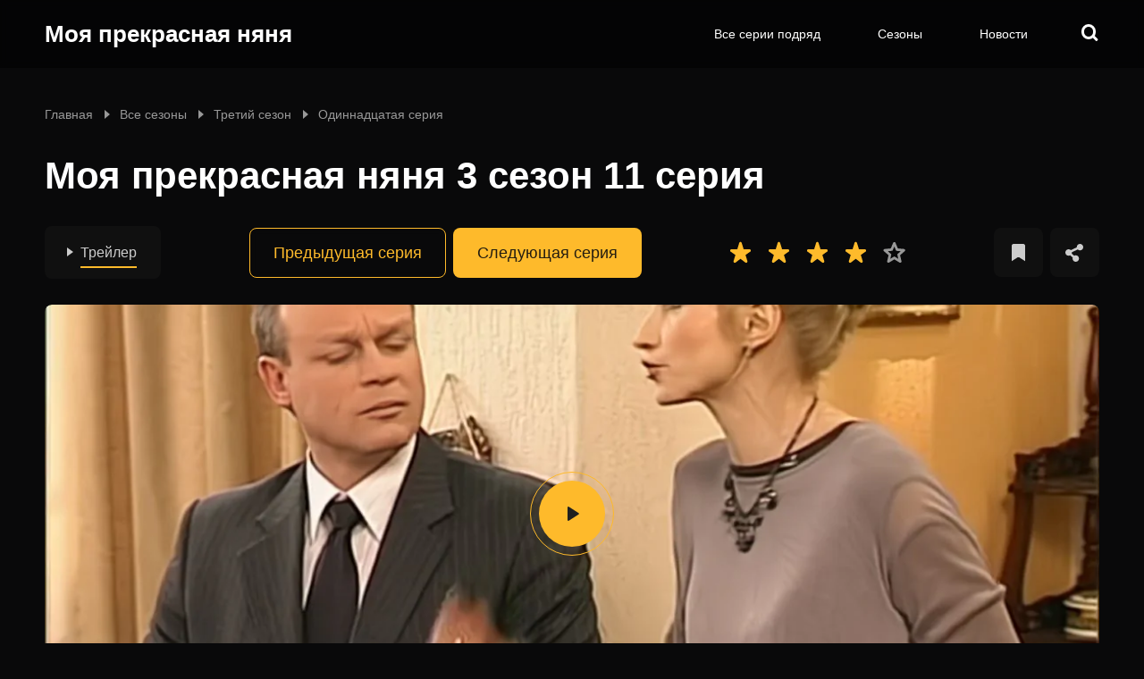

--- FILE ---
content_type: text/html; charset=utf-8
request_url: https://nyanya.su/sezon-3-seriya-11
body_size: 13973
content:
<!DOCTYPE html><html lang="ru"><head><meta charSet="utf-8" /><meta name="viewport" content="width=device-width" /><title>Моя прекрасная няня 3 сезон 11 серия смотреть онлайн 📺</title><meta property="og:title" content="Моя прекрасная няня 3 сезон 11 серия смотреть онлайн 📺" /><meta name="description" content="Смотрите онлайн Моя прекрасная няня 3 сезон 11 серия совершенно бесплатно. Комедийный сериал о няне Вике Прутковской и семье Шаталиных, где нянька и работает." /><meta property="og:description" content="Смотрите онлайн Моя прекрасная няня 3 сезон 11 серия совершенно бесплатно. Комедийный сериал о няне Вике Прутковской и семье Шаталиных, где нянька и работает." /><meta property="og:type" content="website" /><link rel="canonical" href="https://nyanya.su/sezon-3-seriya-11" /><meta property="og:url" content="https://nyanya.su/sezon-3-seriya-11" /><meta name="robots" content="noarchive, index, follow" /><meta property="og:image" content="https://api.nyanya.su/images/niania/2023/08/moya-nyanya-3-sezon-11-seriya.jpg" /><meta property="og:site_name" content="Моя прекрасная няня. Все серии, актеры и новости сериала Моя прекрасная няня" /><link rel="apple-touch-icon" sizes="180x180" href="https://nyanya.su/apple-touch-icon.png" /><link rel="icon" type="image/png" sizes="32x32" href="https://nyanya.su/favicon-32x32.png" /><link rel="icon" type="image/png" sizes="16x16" href="https://nyanya.su/favicon-16x16.png" /><link rel="manifest" href="https://nyanya.su/site.webmanifest" /><link rel="preconnect" href="https://nyanya.su" /><link rel="dns-prefetch" href="https://nyanya.su" /><link rel="preload" as="image" imageSrcSet="https://cdn.nyanya.su/images/niania/2023/08/moya-nyanya-3-sezon-11-seriya-1200x908.jpg.webp 1200w, https://cdn.nyanya.su/images/niania/2023/08/moya-nyanya-3-sezon-11-seriya-1024x775.jpg.webp 1024w, https://cdn.nyanya.su/images/niania/2023/08/moya-nyanya-3-sezon-11-seriya-768x581.jpg.webp 768w, https://cdn.nyanya.su/images/niania/2023/08/moya-nyanya-3-sezon-11-seriya-480x363.jpg.webp 480w" imageSizes="100vw" /><meta name="next-head-count" content="19" /><meta name="next-font-preconnect" /><link rel="preload" href="/_next/static/css/0b1a11140f98f8ff.css" as="style" /><link rel="stylesheet" href="/_next/static/css/0b1a11140f98f8ff.css" data-n-g /><link rel="preload" href="/_next/static/css/e08a87e23a9721b8.css" as="style" /><link rel="stylesheet" href="/_next/static/css/e08a87e23a9721b8.css" data-n-p /><link rel="preload" href="/_next/static/css/c7dd0c0b86c279e0.css" as="style" /><link rel="stylesheet" href="/_next/static/css/c7dd0c0b86c279e0.css" data-n-p /><noscript data-n-css></noscript><script defer noModule src="/_next/static/chunks/polyfills-c67a75d1b6f99dc8.js"></script><script src="/_next/static/chunks/webpack-2649c168f757b32c.js" defer></script><script src="/_next/static/chunks/framework-f5c1a43077342b52.js" defer></script><script src="/_next/static/chunks/main-daccbfef050f5764.js" defer></script><script src="/_next/static/chunks/pages/_app-103be7aa52d82e76.js" defer></script><script src="/_next/static/chunks/152-38555648767ccb84.js" defer></script><script src="/_next/static/chunks/263-8b64adf3aa8f0a46.js" defer></script><script src="/_next/static/chunks/194-8dcdeb8cf6b81797.js" defer></script><script src="/_next/static/chunks/91-2eab4d122e1040a2.js" defer></script><script src="/_next/static/chunks/pages/%5B...page%5D-43413650d79822be.js" defer></script><script src="/_next/static/3NZLTcS3qn7k9nQy3btXZ/_buildManifest.js" defer></script><script src="/_next/static/3NZLTcS3qn7k9nQy3btXZ/_ssgManifest.js" defer></script></head><body><div id="__next"><header id="header" itemScope itemType="https://schema.org/WPHeader" class="Header_header__33RRC"><div class="container Header_header__container__LQvK_"><a title="На главную страницу сайта nyanya.su" href="/" class="Logo_logo__QLH_W Header_header__logo__WcsGZ">Моя прекрасная няня</a><div class="Header_header__right__K8QpP"><nav itemscope itemtype="https://schema.org/SiteNavigationElement"><ul id="headerMenu" itemscope itemtype="https://schema.org/ItemList" class="Menu_menu__d_LXA"><li id="cG9zdDoxNDUy" itemprop="itemListElement" itemscope itemtype="https://schema.org/ItemList"><meta itemprop="name" content="Все серии подряд" /><a href="/serii-podryad" title="Смотреть все серии и сезоны сериала подряд" itemprop="url">Все серии подряд</a></li><li id="cG9zdDoyMDk=" itemprop="itemListElement" itemscope itemtype="https://schema.org/ItemList"><meta itemprop="name" content="Сезоны" /><a href="/sezony-online" title="Страница со всеми сезонами сериала" itemprop="url">Сезоны</a><ul id="headerMenu__submenu-1" class="Menu_menu__submenu__INoXP"><li id="cG9zdDo5ODQ="><a href="/sezon-1-online" title="Первый сезон">Сезон 1</a></li><li id="cG9zdDo5ODU="><a href="/sezon-2-online" title="Второй сезон">Сезон 2</a></li><li id="cG9zdDo5ODY="><a href="/sezon-3-online" title="Третий сезон">Сезон 3</a></li><li id="cG9zdDo5ODc="><a href="/sezon-4-online" title="Четвертый сезон">Сезон 4</a></li><li id="cG9zdDo5ODg="><a href="/sezon-5-online" title="Пятый сезон">Сезон 5</a></li><li id="cG9zdDo5ODk="><a href="/sezon-6-online" title="Шестой сезон">Сезон 6</a></li><li id="cG9zdDo5OTA="><a href="/sezon-7-online" title="Седьмой сезон">Сезон 7</a></li></ul></li><li id="cG9zdDoxMTQ=" itemprop="itemListElement" itemscope itemtype="https://schema.org/ItemList"><meta itemprop="name" content="Новости" /><a href="/novosti" title="Все новости о сериале" itemprop="url">Новости</a></li></ul></nav><button title="Открыть поиск" class="btn_search Header_header__btn__0_Cp_"></button></div></div><div class="Header_header__search__Cr_K5"></div></header><main><div class="block container"><nav class="Breadcrumbs_breadcrumbs__mk9Cb"><ul itemscope itemtype="https://schema.org/BreadcrumbList" class="Breadcrumbs_breadcrumbs__list__V0AYM"><li itemprop="itemListElement" itemscope itemtype="https://schema.org/ListItem" class="Breadcrumbs_breadcrumbs__item__uaiLa"><a title="Перейти на «Главная»" itemprop="item" rel="home" href="/" class="Breadcrumbs_breadcrumbs__link__iQwrp"><span itemprop="name">Главная</span><meta itemprop="position" content="1" /></a></li><li itemprop="itemListElement" itemscope itemtype="https://schema.org/ListItem" class="Breadcrumbs_breadcrumbs__item__uaiLa"><a title="Перейти на «Все сезоны»" itemprop="item" href="/sezony-online" class="Breadcrumbs_breadcrumbs__link__iQwrp"><span itemprop="name">Все сезоны</span><meta itemprop="position" content="2" /></a></li><li itemprop="itemListElement" itemscope itemtype="https://schema.org/ListItem" class="Breadcrumbs_breadcrumbs__item__uaiLa"><a title="Перейти на «Третий сезон»" itemprop="item" href="/sezon-3-online" class="Breadcrumbs_breadcrumbs__link__iQwrp"><span itemprop="name">Третий сезон</span><meta itemprop="position" content="3" /></a></li><li itemprop="itemListElement" itemscope itemtype="https://schema.org/ListItem" class="Breadcrumbs_breadcrumbs__item__uaiLa"><span class="Breadcrumbs_breadcrumbs__link__iQwrp Breadcrumbs_breadcrumbs__link_current__WOoui"><span itemprop="name"><!--noindex-->Одиннадцатая серия<!--/noindex--></span><meta itemprop="position" content="4" /></span></li></ul></nav><div itemprop="itemReviewed" itemscope itemtype="https://schema.org/TVSeries" class="SeriesPage_page__qaXRv"><meta itemprop="position" content="11" /><meta itemprop="name" content="Главное, чтобы костюмчик сидел" /><div class="SeriesHeading_heading__Z3BmC"><h1>Моя прекрасная няня 3 сезон 11 серия</h1><div class="SeriesHeading_heading__content__CU4Ul"><div class="SeriesHeading_heading__middle__qjinJ"><ul class="SeriesHeading_heading__tabs__F03OG"><li class="SeriesHeading_heading__tab__S1glp SeriesHeading_heading__tab_active__rGV99">Трейлер</li></ul><div class="SeriesNextPrev_navigation__DcWqF SeriesHeading_heading__nextprev__PIhZC"><a title="Перейти на 55-й эпизод" rel="prev" href="/sezon-3-seriya-10" class="btn btn_hovered btn_no-init-padding btn_custom SeriesNextPrev_navigation__item__NLoDD">Предыдущая серия</a><a title="Перейти на 57-й эпизод" rel="next" href="/sezon-3-seriya-12" class="btn btn_no-init-padding btn_custom SeriesNextPrev_navigation__item__NLoDD">Следующая серия</a></div><div itemprop="aggregateRating" itemscope itemtype="https://schema.org/AggregateRating" class="Rating_rating__x_Y1f Rating_rating_voted__EBgeO SeriesHeading_heading__rating__wxpso"><svg viewBox="0 0 26 26" class="Rating_rating__item__UsvcS Rating_rating__item_fill__dqrtY"><path d="M12.9999 20.4588L7.34104 24.7794C7.06065 25.0088 6.75477 25.1169 6.4234 25.1036C6.09202 25.0914 5.79889 24.9961 5.54398 24.8176C5.28908 24.6392 5.09179 24.3971 4.9521 24.0912C4.8114 23.7853 4.80477 23.4539 4.93222 23.0971L7.11163 16.0235L1.56751 12.0853C1.26163 11.8814 1.07045 11.6137 0.993984 11.2824C0.917513 10.951 0.930258 10.6451 1.03222 10.3647C1.13418 10.0843 1.31261 9.83553 1.56751 9.61835C1.82242 9.40219 2.1283 9.29412 2.48516 9.29412H9.32928L11.5469 1.95294C11.6744 1.59608 11.8722 1.3218 12.1403 1.13012C12.4075 0.93945 12.694 0.844116 12.9999 0.844116C13.3057 0.844116 13.5923 0.93945 13.8594 1.13012C14.1276 1.3218 14.3254 1.59608 14.4528 1.95294L16.6705 9.29412H23.5146C23.8714 9.29412 24.1773 9.40219 24.4322 9.61835C24.6871 9.83553 24.8656 10.0843 24.9675 10.3647C25.0695 10.6451 25.0822 10.951 25.0058 11.2824C24.9293 11.6137 24.7381 11.8814 24.4322 12.0853L18.8881 16.0235L21.0675 23.0971C21.195 23.4539 21.1889 23.7853 21.0492 24.0912C20.9085 24.3971 20.7107 24.6392 20.4558 24.8176C20.2008 24.9961 19.9077 25.0914 19.5763 25.1036C19.245 25.1169 18.9391 25.0088 18.6587 24.7794L12.9999 20.4588Z"></path></svg><svg viewBox="0 0 26 26" class="Rating_rating__item__UsvcS Rating_rating__item_fill__dqrtY"><path d="M12.9999 20.4588L7.34104 24.7794C7.06065 25.0088 6.75477 25.1169 6.4234 25.1036C6.09202 25.0914 5.79889 24.9961 5.54398 24.8176C5.28908 24.6392 5.09179 24.3971 4.9521 24.0912C4.8114 23.7853 4.80477 23.4539 4.93222 23.0971L7.11163 16.0235L1.56751 12.0853C1.26163 11.8814 1.07045 11.6137 0.993984 11.2824C0.917513 10.951 0.930258 10.6451 1.03222 10.3647C1.13418 10.0843 1.31261 9.83553 1.56751 9.61835C1.82242 9.40219 2.1283 9.29412 2.48516 9.29412H9.32928L11.5469 1.95294C11.6744 1.59608 11.8722 1.3218 12.1403 1.13012C12.4075 0.93945 12.694 0.844116 12.9999 0.844116C13.3057 0.844116 13.5923 0.93945 13.8594 1.13012C14.1276 1.3218 14.3254 1.59608 14.4528 1.95294L16.6705 9.29412H23.5146C23.8714 9.29412 24.1773 9.40219 24.4322 9.61835C24.6871 9.83553 24.8656 10.0843 24.9675 10.3647C25.0695 10.6451 25.0822 10.951 25.0058 11.2824C24.9293 11.6137 24.7381 11.8814 24.4322 12.0853L18.8881 16.0235L21.0675 23.0971C21.195 23.4539 21.1889 23.7853 21.0492 24.0912C20.9085 24.3971 20.7107 24.6392 20.4558 24.8176C20.2008 24.9961 19.9077 25.0914 19.5763 25.1036C19.245 25.1169 18.9391 25.0088 18.6587 24.7794L12.9999 20.4588Z"></path></svg><svg viewBox="0 0 26 26" class="Rating_rating__item__UsvcS Rating_rating__item_fill__dqrtY"><path d="M12.9999 20.4588L7.34104 24.7794C7.06065 25.0088 6.75477 25.1169 6.4234 25.1036C6.09202 25.0914 5.79889 24.9961 5.54398 24.8176C5.28908 24.6392 5.09179 24.3971 4.9521 24.0912C4.8114 23.7853 4.80477 23.4539 4.93222 23.0971L7.11163 16.0235L1.56751 12.0853C1.26163 11.8814 1.07045 11.6137 0.993984 11.2824C0.917513 10.951 0.930258 10.6451 1.03222 10.3647C1.13418 10.0843 1.31261 9.83553 1.56751 9.61835C1.82242 9.40219 2.1283 9.29412 2.48516 9.29412H9.32928L11.5469 1.95294C11.6744 1.59608 11.8722 1.3218 12.1403 1.13012C12.4075 0.93945 12.694 0.844116 12.9999 0.844116C13.3057 0.844116 13.5923 0.93945 13.8594 1.13012C14.1276 1.3218 14.3254 1.59608 14.4528 1.95294L16.6705 9.29412H23.5146C23.8714 9.29412 24.1773 9.40219 24.4322 9.61835C24.6871 9.83553 24.8656 10.0843 24.9675 10.3647C25.0695 10.6451 25.0822 10.951 25.0058 11.2824C24.9293 11.6137 24.7381 11.8814 24.4322 12.0853L18.8881 16.0235L21.0675 23.0971C21.195 23.4539 21.1889 23.7853 21.0492 24.0912C20.9085 24.3971 20.7107 24.6392 20.4558 24.8176C20.2008 24.9961 19.9077 25.0914 19.5763 25.1036C19.245 25.1169 18.9391 25.0088 18.6587 24.7794L12.9999 20.4588Z"></path></svg><svg viewBox="0 0 26 26" class="Rating_rating__item__UsvcS Rating_rating__item_fill__dqrtY"><path d="M12.9999 20.4588L7.34104 24.7794C7.06065 25.0088 6.75477 25.1169 6.4234 25.1036C6.09202 25.0914 5.79889 24.9961 5.54398 24.8176C5.28908 24.6392 5.09179 24.3971 4.9521 24.0912C4.8114 23.7853 4.80477 23.4539 4.93222 23.0971L7.11163 16.0235L1.56751 12.0853C1.26163 11.8814 1.07045 11.6137 0.993984 11.2824C0.917513 10.951 0.930258 10.6451 1.03222 10.3647C1.13418 10.0843 1.31261 9.83553 1.56751 9.61835C1.82242 9.40219 2.1283 9.29412 2.48516 9.29412H9.32928L11.5469 1.95294C11.6744 1.59608 11.8722 1.3218 12.1403 1.13012C12.4075 0.93945 12.694 0.844116 12.9999 0.844116C13.3057 0.844116 13.5923 0.93945 13.8594 1.13012C14.1276 1.3218 14.3254 1.59608 14.4528 1.95294L16.6705 9.29412H23.5146C23.8714 9.29412 24.1773 9.40219 24.4322 9.61835C24.6871 9.83553 24.8656 10.0843 24.9675 10.3647C25.0695 10.6451 25.0822 10.951 25.0058 11.2824C24.9293 11.6137 24.7381 11.8814 24.4322 12.0853L18.8881 16.0235L21.0675 23.0971C21.195 23.4539 21.1889 23.7853 21.0492 24.0912C20.9085 24.3971 20.7107 24.6392 20.4558 24.8176C20.2008 24.9961 19.9077 25.0914 19.5763 25.1036C19.245 25.1169 18.9391 25.0088 18.6587 24.7794L12.9999 20.4588Z"></path></svg><svg viewBox="0 0 27 27" class="Rating_rating__item__UsvcS Rating_rating__item_empty__rpPK4"><path d="M8.82928 21.2618L13.6469 18.3559L18.4646 21.3L17.2028 15.7941L21.4469 12.1235L15.8646 11.6265L13.6469 6.42648L11.4293 11.5882L5.84693 12.0853L10.091 15.7941L8.82928 21.2618ZM13.6469 21.95L7.29987 25.7735C7.01948 25.952 6.72634 26.0284 6.42046 26.003C6.11458 25.9775 5.84693 25.8755 5.61752 25.6971C5.38811 25.5186 5.20968 25.2959 5.08222 25.0287C4.95477 24.7606 4.92928 24.4608 5.00575 24.1294L6.68811 16.903L1.06752 12.0471C0.812616 11.8177 0.653557 11.5561 0.590341 11.2625C0.526106 10.9699 0.544969 10.6833 0.646929 10.403C0.74889 10.1226 0.901831 9.89315 1.10575 9.71472C1.30967 9.53629 1.59007 9.42158 1.94693 9.3706L9.36458 8.7206L12.2322 1.91472C12.3597 1.60884 12.5575 1.37942 12.8256 1.22648C13.0928 1.07354 13.3665 0.99707 13.6469 0.99707C13.9273 0.99707 14.2016 1.07354 14.4698 1.22648C14.7369 1.37942 14.9342 1.60884 15.0616 1.91472L17.9293 8.7206L25.3469 9.3706C25.7038 9.42158 25.9842 9.53629 26.1881 9.71472C26.392 9.89315 26.545 10.1226 26.6469 10.403C26.7489 10.6833 26.7683 10.9699 26.705 11.2625C26.6408 11.5561 26.4812 11.8177 26.2263 12.0471L20.6058 16.903L22.2881 24.1294C22.3646 24.4608 22.3391 24.7606 22.2116 25.0287C22.0842 25.2959 21.9058 25.5186 21.6763 25.6971C21.4469 25.8755 21.1793 25.9775 20.8734 26.003C20.5675 26.0284 20.2744 25.952 19.994 25.7735L13.6469 21.95Z"></path></svg><div class="Rating_rating__total__C6rOs"><span itemprop="ratingCount">11</span> оценок, среднее: <span itemprop="ratingValue">4.18</span></div><meta itemprop="bestRating" content="5" /><meta itemprop="worstRating" content="0" /></div><div class="SeriesHeading_heading__shares__qSQVh"><button type="button" title="Добавить серию в закладки" class="BtnShare_btn__AEDn1"><svg viewBox="0 0 15 20"><path d="M0 19.2857V2.14286C0 0.959389 0.959389 0 2.14286 0H12.8571C14.0406 0 15 0.959389 15 2.14286V19.2857L8.65875 15.2092C7.95289 14.7554 7.04711 14.7554 6.34125 15.2092L0 19.2857Z"></path></svg></button><button type="button" title="Рассказать о серии" class="BtnShare_btn__AEDn1"><svg viewBox="0 0 483 483"><path d="M395.72,0c-48.204,0-87.281,39.078-87.281,87.281c0,2.036,0.164,4.03,0.309,6.029l-161.233,75.674 c-15.668-14.971-36.852-24.215-60.231-24.215c-48.204,0.001-87.282,39.079-87.282,87.282c0,48.204,39.078,87.281,87.281,87.281 c15.206,0,29.501-3.907,41.948-10.741l69.789,58.806c-3.056,8.896-4.789,18.396-4.789,28.322c0,48.204,39.078,87.281,87.281,87.281 c48.205,0,87.281-39.078,87.281-87.281s-39.077-87.281-87.281-87.281c-15.205,0-29.5,3.908-41.949,10.74l-69.788-58.805 c3.057-8.891,4.789-18.396,4.789-28.322c0-2.035-0.164-4.024-0.308-6.029l161.232-75.674c15.668,14.971,36.852,24.215,60.23,24.215 c48.203,0,87.281-39.078,87.281-87.281C482.999,39.079,443.923,0,395.72,0z"></path></svg></button></div></div><div class="SeriesHeading_heading__bottom__C_Q5E"><div class="SeriesPlayer_player___hKot SeriesHeading_heading__player__0o4aP"><div class="Trailer_trailer__5qiXw SeriesPlayer_player__trailer__qGkC5"><div class="Trailer_trailer__content__pC_z2"><span class="btn_play Trailer_trailer__play__GyIsK"><svg viewBox="0 0 13 16"><path fill-rule="evenodd" clip-rule="evenodd" d="M0.109865 15.198V0.80099C0.109595 0.657279 0.14809 0.516156 0.221294 0.392488C0.294498 0.26882 0.399702 0.167184 0.525822 0.0982892C0.651942 0.0293942 0.794309 -0.0042099 0.937924 0.00101706C1.08154 0.00624401 1.22109 0.0501085 1.34186 0.127989L12.5239 7.32699C12.6364 7.39947 12.7289 7.49901 12.7929 7.6165C12.857 7.73399 12.8906 7.86567 12.8906 7.99949C12.8906 8.13331 12.857 8.26499 12.7929 8.38248C12.7289 8.49997 12.6364 8.59951 12.5239 8.67199L1.33986 15.871C1.21912 15.9483 1.07978 15.9918 0.936464 15.9967C0.79315 16.0017 0.651144 15.968 0.525344 15.8991C0.399544 15.8303 0.294587 15.7289 0.221484 15.6055C0.148381 15.4822 0.109826 15.3414 0.109865 15.198V15.198Z"></path></svg></span><span itemscope itemtype="https://schema.org/ImageObject" class="Trailer_trailer__preview__TW16e"><img srcset="https://cdn.nyanya.su/images/niania/2023/08/moya-nyanya-3-sezon-11-seriya-1200x908.jpg.webp 1200w, https://cdn.nyanya.su/images/niania/2023/08/moya-nyanya-3-sezon-11-seriya-1024x775.jpg.webp 1024w, https://cdn.nyanya.su/images/niania/2023/08/moya-nyanya-3-sezon-11-seriya-768x581.jpg.webp 768w, https://cdn.nyanya.su/images/niania/2023/08/moya-nyanya-3-sezon-11-seriya-480x363.jpg.webp 480w" alt="Превью" itemprop="contentUrl" sizes="100vw" srcSet="https://cdn.nyanya.su/images/niania/2023/08/moya-nyanya-3-sezon-11-seriya-480x363.jpg.webp#w=480 480w, https://cdn.nyanya.su/images/niania/2023/08/moya-nyanya-3-sezon-11-seriya-768x581.jpg.webp#w=768 768w, https://cdn.nyanya.su/images/niania/2023/08/moya-nyanya-3-sezon-11-seriya-1024x775.jpg.webp#w=1024 1024w, https://cdn.nyanya.su/images/niania/2023/08/moya-nyanya-3-sezon-11-seriya-1200x908.jpg.webp#w=1200 1200w, https://cdn.nyanya.su/images/niania/2023/08/moya-nyanya-3-sezon-11-seriya-1200x908.jpg.webp#w=1440 1440w" src="https://cdn.nyanya.su/images/niania/2023/08/moya-nyanya-3-sezon-11-seriya-1200x908.jpg.webp#w=1440" width="1200" height="908" decoding="async" data-nimg="future" loading="eager" style="color: transparent;" /><meta itemprop="width" content="1200" /><meta itemprop="height" content="908" /></span></div></div><svg viewBox="0 0 210.233 210.233" class="SeriesPlayer_player__loader__or0YO"><path d="M33.736,86.705c3.297,2.671,7.267,3.969,11.214,3.969c5.206,0,10.366-2.258,13.891-6.608c6.19-7.651,5.009-18.911-2.638-25.103c-3.703-3-8.336-4.379-13.101-3.881c-4.741,0.498-9.006,2.812-12.008,6.518c-3.002,3.706-4.377,8.357-3.881,13.099C27.712,79.44,30.029,83.703,33.736,86.705z M37.261,66.591c1.666-2.059,4.036-3.345,6.67-3.622c0.353-0.037,0.705-0.054,1.054-0.054c2.262,0,4.439,0.767,6.225,2.212c4.246,3.44,4.904,9.696,1.464,13.945c-3.44,4.251-9.704,4.906-13.949,1.466c-2.057-1.668-3.347-4.036-3.622-6.67C34.828,71.234,35.592,68.65,37.261,66.591z"></path><path d="M113.468,134.565c-4.509-1.551-9.347-1.257-13.635,0.835c-4.284,2.09-7.499,5.723-9.053,10.232c-1.554,4.509-1.255,9.353,0.833,13.635c2.092,4.286,5.725,7.501,10.234,9.053c1.902,0.656,3.866,0.982,5.826,0.982c2.673,0,5.334-0.608,7.81-1.815c4.284-2.09,7.499-5.724,9.053-10.232s1.255-9.353-0.837-13.637C121.611,139.334,117.977,136.118,113.468,134.565z M117.032,154.671c-0.86,2.506-2.646,4.524-5.028,5.685c-2.382,1.161-5.063,1.33-7.577,0.463c-2.503-0.862-4.52-2.648-5.683-5.028c-1.162-2.38-1.325-5.071-0.461-7.575c0.86-2.506,2.646-4.524,5.028-5.685c1.395-0.682,2.874-1.003,4.331-1.003c3.672,0,7.209,2.049,8.929,5.568C117.733,149.477,117.896,152.167,117.032,154.671z"></path><path d="M150.694,107c-2.526-4.044-6.477-6.86-11.125-7.935c-4.633-1.065-9.421-0.271-13.473,2.256c-4.044,2.528-6.86,6.477-7.933,11.123c-2.212,9.589,3.789,19.192,13.38,21.408c1.344,0.31,2.688,0.459,4.013,0.459c8.123,0,15.491-5.594,17.393-13.837C154.022,115.83,153.22,111.044,150.694,107z M145.217,118.691c-1.228,5.324-6.551,8.652-11.892,7.432c-5.326-1.232-8.662-6.568-7.43-11.896c0.593-2.58,2.161-4.772,4.408-6.176c1.596-0.998,3.397-1.511,5.233-1.511c0.748,0,1.503,0.085,2.251,0.256c2.58,0.597,4.776,2.163,6.178,4.41C145.372,113.449,145.814,116.109,145.217,118.691z"></path><path d="M52.403,112.444c-1.073-4.647-3.889-8.596-7.933-11.123c-4.044-2.527-8.832-3.33-13.473-2.255c-4.649,1.073-8.6,3.889-11.125,7.933c-2.525,4.044-3.328,8.83-2.255,13.473c1.902,8.245,9.27,13.837,17.393,13.837c1.325,0,2.669-0.147,4.013-0.459C48.615,131.636,54.615,122.033,52.403,112.444z M37.242,126.12c-5.322,1.236-10.66-2.106-11.892-7.432c-0.597-2.58-0.155-5.239,1.251-7.484c1.402-2.247,3.599-3.814,6.178-4.408c0.748-0.173,1.503-0.257,2.251-0.257c1.836,0,3.637,0.513,5.233,1.511c2.247,1.404,3.816,3.597,4.408,6.176C45.903,119.554,42.568,124.891,37.242,126.12z"></path><path d="M103.133,53.417c0-9.843-8.007-17.85-17.85-17.85s-17.85,8.007-17.85,17.85s8.007,17.85,17.85,17.85S103.133,63.26,103.133,53.417z M85.283,63.333c-5.47,0-9.917-4.449-9.917-9.917c0-5.468,4.447-9.917,9.917-9.917c5.47,0,9.917,4.449,9.917,9.917C95.2,58.884,90.753,63.333,85.283,63.333z"></path><path d="M125.616,90.674c3.947,0,7.918-1.298,11.214-3.969c3.707-3.002,6.024-7.265,6.523-12.008c0.496-4.741-0.879-9.394-3.881-13.099c-6.194-7.647-17.459-8.826-25.105-2.638c-7.651,6.194-8.832,17.455-2.642,25.105C115.25,88.415,120.41,90.674,125.616,90.674z M119.356,65.127c4.257-3.446,10.509-2.783,13.949,1.464c1.67,2.059,2.433,4.643,2.157,7.277c-0.275,2.634-1.565,5.003-3.622,6.67c-4.257,3.446-10.505,2.785-13.949-1.466C114.452,74.823,115.111,68.567,119.356,65.127z"></path><path d="M70.734,135.4c-4.288-2.092-9.127-2.388-13.635-0.835c-4.508,1.553-8.142,4.768-10.23,9.053c-2.092,4.284-2.39,9.128-0.837,13.637c1.553,4.509,4.768,8.142,9.053,10.232c2.475,1.207,5.136,1.815,7.81,1.815c1.956,0,3.924-0.325,5.826-0.982c4.509-1.551,8.142-4.767,10.23-9.051c2.092-4.284,2.39-9.128,0.837-13.637C78.235,141.123,75.018,137.489,70.734,135.4z M71.818,155.793c-1.158,2.378-3.177,4.164-5.679,5.026c-2.51,0.868-5.195,0.697-7.577-0.463c-2.382-1.16-4.168-3.178-5.028-5.685c-0.864-2.504-0.701-5.195,0.461-7.575c1.72-3.519,5.257-5.568,8.929-5.568c1.457,0,2.936,0.322,4.331,1.003c2.382,1.16,4.168,3.178,5.028,5.685C73.147,150.72,72.984,153.41,71.818,155.793z"></path><path d="M210.209,185.862c-0.239-2.175-2.176-3.761-4.38-3.504c-32.059,3.517-44.853-33.426-45.384-35.001c-0.135-0.403-0.371-0.734-0.61-1.059c6.817-12.251,10.733-26.328,10.733-41.315c0-47.025-38.257-85.283-85.283-85.283C38.259,19.7,0,57.959,0,104.983c0,47.024,38.257,85.283,85.283,85.283c28.642,0,53.972-14.238,69.445-35.959c4.734,10.535,19.118,36.226,46.808,36.226c1.674,0,3.397-0.095,5.167-0.292C208.88,190.001,210.449,188.039,210.209,185.862z M85.283,182.333c-42.65,0-77.35-34.699-77.35-77.35s34.7-77.35,77.35-77.35c42.65,0,77.35,34.699,77.35,77.35S127.933,182.333,85.283,182.333z"></path></svg></div></div></div></div><div class="SeriesContent_content__Z2W4q SeriesPage_page__content__rJqYN"><h2 class="SeriesContent_content__name__gUySK">Сюжет <span>56 серии</span> Главное, чтобы костюмчик сидел</h2><div itemprop="description" class="page__text SeriesContent_content__text__kzaDV"><p>В 11 серии 3 сезона сериала Моя прекрасная няня незадачливая сотрудница дома Шаталиных вновь преподнесет своему боссу неприятный сюрприз. Все началось с приглашения Вики на премьеру очередного мюзикла. Учитывая тот факт, что в гардеробе Прутковской нет дорогих нарядов, она обеспокоена тем фактом, что сумка не подходит к вечернему платью. Но Шаталин, опаздывающий на столь значимое мероприятие, убеждает подопечную в обратном.</p> <p>Вечер завершается для Виктории катастрофой. Одна из журналисток фотографирует Вику и помещает снимок в раздел о том, как нельзя одеваться. Опозоренная Вика во всем винит Максима Викторовича. Мужчина намерен загладить свою вину. В надежде примириться с няней, продюсер предоставляет ей место костюмера в очередной сценической постановке. Виктория вне себя от счастья, в то время как Жанна уверена в неминуемом провале.</p> <p>Взявшись за дело, Прутковская и сама начинает сомневаться в успехе. К счастью, в распоряжении Вики десятки родственников самых разных профессий. Среди них находятся и те, что знакомы с миром моды и дизайна не понаслышке. Удастся ли няне избежать очередного публичного позора?</p><p>Моя прекрасная няня 11 серии 3 сезона смотрите онлайн от 07.02.2005 на сайте nyanya.su. Наслаждайтесь бесплатным просмотром без регистрации и смс. Удобное переключение между сериями с помощью функции воспроизведения. Добавьте наш сайт в закладки, чтобы не пропустить новые эпизоды и смотреть любимые сериалы в удобное для вас время. </p></div><div class="SeriesContent_content__bottom__3MFqI"><div class="SeriesContent_content__share__fQQdv"></div></div></div><div class="SeriesComments_comments__3jmI0 SeriesPage_page__comments__rD2cX container_delimeter container_delimeter-start"><div class="SeriesComments_comments__heading__gGeNl"><div class="h2 SeriesComments_comments__title__EZe0b">Комментарии</div><div itemprop="commentCount" class="point SeriesComments_comments__label__fusSO">0</div></div><div class="SeriesComments_comments__form__AZZ6e"></div></div><div class="BlockRelated_related__u2_32 block block_no-bottom container_delimeter container_delimeter-start SeriesPage_page__related__9_ncy"><div class="h2">Может быть полезно</div><ul class="BlockRelated_related__list__fTkXv"><li class="BlockRelated_related__item__83Lgs"><a title="Перейти на «3 сезон 23 серия»" rel="nofollow" href="/sezon-3-seriya-23" class="BlockRelated_related__image__PJzmq"><span itemscope itemtype="https://schema.org/ImageObject"><img srcset="https://cdn.nyanya.su/images/niania/2023/08/moya-nyanya-3-sezon-23-seriya-768x440.jpg.webp 768w, https://cdn.nyanya.su/images/niania/2023/08/moya-nyanya-3-sezon-23-seriya-480x270.jpg.webp 480w" alt="Картинка к «3 сезон 23 серия»" itemprop="contentUrl" sizes="(max-width: 480px) 100vw, (max-width: 1024px) 50vw, 25vw" srcSet="https://cdn.nyanya.su/images/niania/2023/08/moya-nyanya-3-sezon-23-seriya-768x440.jpg.webp#w=128 128w, https://cdn.nyanya.su/images/niania/2023/08/moya-nyanya-3-sezon-23-seriya-768x440.jpg.webp#w=256 256w, https://cdn.nyanya.su/images/niania/2023/08/moya-nyanya-3-sezon-23-seriya-768x440.jpg.webp#w=384 384w, https://cdn.nyanya.su/images/niania/2023/08/moya-nyanya-3-sezon-23-seriya-480x270.jpg.webp#w=480 480w, https://cdn.nyanya.su/images/niania/2023/08/moya-nyanya-3-sezon-23-seriya-768x440.jpg.webp#w=768 768w, https://cdn.nyanya.su/images/niania/2023/08/moya-nyanya-3-sezon-23-seriya-768x440.jpg.webp#w=1024 1024w, https://cdn.nyanya.su/images/niania/2023/08/moya-nyanya-3-sezon-23-seriya-768x440.jpg.webp#w=1200 1200w, https://cdn.nyanya.su/images/niania/2023/08/moya-nyanya-3-sezon-23-seriya-768x440.jpg.webp#w=1440 1440w" src="https://cdn.nyanya.su/images/niania/2023/08/moya-nyanya-3-sezon-23-seriya-768x440.jpg.webp#w=1440" width="768" height="440" decoding="async" data-nimg="future" loading="lazy" style="color: transparent;" /><meta itemprop="width" content="768" /><meta itemprop="height" content="440" /></span></a><a title="Перход к «3 сезон 23 серия»" href="/sezon-3-seriya-23" class="BlockRelated_related__title__l05ew">3 сезон 23 серия</a><div class="BlockRelated_related__description__yNhKg"><!--noindex-->В 23 серии 3 сезона сериала Моя прекрасная няня в жизни Вики произойдут сразу два значимых …<!--/noindex--></div></li><li class="BlockRelated_related__item__83Lgs"><a title="Перейти на «1 сезон 11 серия»" rel="nofollow" href="/sezon-1-seriya-11" class="BlockRelated_related__image__PJzmq"><span itemscope itemtype="https://schema.org/ImageObject"><img srcset="https://cdn.nyanya.su/images/niania/2023/08/moya-nyanya-1-sezon-11-seriya-768x440.jpg.webp 768w, https://cdn.nyanya.su/images/niania/2023/08/moya-nyanya-1-sezon-11-seriya-480x270.jpg.webp 480w" alt="Картинка к «1 сезон 11 серия»" itemprop="contentUrl" sizes="(max-width: 480px) 100vw, (max-width: 1024px) 50vw, 25vw" srcSet="https://cdn.nyanya.su/images/niania/2023/08/moya-nyanya-1-sezon-11-seriya-768x440.jpg.webp#w=128 128w, https://cdn.nyanya.su/images/niania/2023/08/moya-nyanya-1-sezon-11-seriya-768x440.jpg.webp#w=256 256w, https://cdn.nyanya.su/images/niania/2023/08/moya-nyanya-1-sezon-11-seriya-768x440.jpg.webp#w=384 384w, https://cdn.nyanya.su/images/niania/2023/08/moya-nyanya-1-sezon-11-seriya-480x270.jpg.webp#w=480 480w, https://cdn.nyanya.su/images/niania/2023/08/moya-nyanya-1-sezon-11-seriya-768x440.jpg.webp#w=768 768w, https://cdn.nyanya.su/images/niania/2023/08/moya-nyanya-1-sezon-11-seriya-768x440.jpg.webp#w=1024 1024w, https://cdn.nyanya.su/images/niania/2023/08/moya-nyanya-1-sezon-11-seriya-768x440.jpg.webp#w=1200 1200w, https://cdn.nyanya.su/images/niania/2023/08/moya-nyanya-1-sezon-11-seriya-768x440.jpg.webp#w=1440 1440w" src="https://cdn.nyanya.su/images/niania/2023/08/moya-nyanya-1-sezon-11-seriya-768x440.jpg.webp#w=1440" width="768" height="440" decoding="async" data-nimg="future" loading="lazy" style="color: transparent;" /><meta itemprop="width" content="768" /><meta itemprop="height" content="440" /></span></a><a title="Перход к «1 сезон 11 серия»" href="/sezon-1-seriya-11" class="BlockRelated_related__title__l05ew">1 сезон 11 серия</a><div class="BlockRelated_related__description__yNhKg"><!--noindex-->В 11 серии 1 сезона сериала Моя прекрасная няня семейство Шаталиных начнет подготовку к грядущей премьере …<!--/noindex--></div></li><li class="BlockRelated_related__item__83Lgs"><a title="Перейти на «2 сезон 9 серия»" rel="nofollow" href="/sezon-2-seriya-9" class="BlockRelated_related__image__PJzmq"><span itemscope itemtype="https://schema.org/ImageObject"><img srcset="https://cdn.nyanya.su/images/niania/2023/08/moya-nyanya-2-sezon-9-seriya-768x440.jpg.webp 768w, https://cdn.nyanya.su/images/niania/2023/08/moya-nyanya-2-sezon-9-seriya-480x270.jpg.webp 480w" alt="Картинка к «2 сезон 9 серия»" itemprop="contentUrl" sizes="(max-width: 480px) 100vw, (max-width: 1024px) 50vw, 25vw" srcSet="https://cdn.nyanya.su/images/niania/2023/08/moya-nyanya-2-sezon-9-seriya-768x440.jpg.webp#w=128 128w, https://cdn.nyanya.su/images/niania/2023/08/moya-nyanya-2-sezon-9-seriya-768x440.jpg.webp#w=256 256w, https://cdn.nyanya.su/images/niania/2023/08/moya-nyanya-2-sezon-9-seriya-768x440.jpg.webp#w=384 384w, https://cdn.nyanya.su/images/niania/2023/08/moya-nyanya-2-sezon-9-seriya-480x270.jpg.webp#w=480 480w, https://cdn.nyanya.su/images/niania/2023/08/moya-nyanya-2-sezon-9-seriya-768x440.jpg.webp#w=768 768w, https://cdn.nyanya.su/images/niania/2023/08/moya-nyanya-2-sezon-9-seriya-768x440.jpg.webp#w=1024 1024w, https://cdn.nyanya.su/images/niania/2023/08/moya-nyanya-2-sezon-9-seriya-768x440.jpg.webp#w=1200 1200w, https://cdn.nyanya.su/images/niania/2023/08/moya-nyanya-2-sezon-9-seriya-768x440.jpg.webp#w=1440 1440w" src="https://cdn.nyanya.su/images/niania/2023/08/moya-nyanya-2-sezon-9-seriya-768x440.jpg.webp#w=1440" width="768" height="440" decoding="async" data-nimg="future" loading="lazy" style="color: transparent;" /><meta itemprop="width" content="768" /><meta itemprop="height" content="440" /></span></a><a title="Перход к «2 сезон 9 серия»" href="/sezon-2-seriya-9" class="BlockRelated_related__title__l05ew">2 сезон 9 серия</a><div class="BlockRelated_related__description__yNhKg"><!--noindex-->В 9 серии 2 сезона сериала Моя прекрасная няня в доме Шаталиных появляется очередной гость. На …<!--/noindex--></div></li><li class="BlockRelated_related__item__83Lgs"><a title="Перейти на «1 сезон 23 серия»" rel="nofollow" href="/sezon-1-seriya-23" class="BlockRelated_related__image__PJzmq"><span itemscope itemtype="https://schema.org/ImageObject"><img srcset="https://cdn.nyanya.su/images/niania/2023/08/moya-nyanya-1-sezon-23-seriya-768x440.jpg.webp 768w, https://cdn.nyanya.su/images/niania/2023/08/moya-nyanya-1-sezon-23-seriya-480x270.jpg.webp 480w" alt="Картинка к «1 сезон 23 серия»" itemprop="contentUrl" sizes="(max-width: 480px) 100vw, (max-width: 1024px) 50vw, 25vw" srcSet="https://cdn.nyanya.su/images/niania/2023/08/moya-nyanya-1-sezon-23-seriya-768x440.jpg.webp#w=128 128w, https://cdn.nyanya.su/images/niania/2023/08/moya-nyanya-1-sezon-23-seriya-768x440.jpg.webp#w=256 256w, https://cdn.nyanya.su/images/niania/2023/08/moya-nyanya-1-sezon-23-seriya-768x440.jpg.webp#w=384 384w, https://cdn.nyanya.su/images/niania/2023/08/moya-nyanya-1-sezon-23-seriya-480x270.jpg.webp#w=480 480w, https://cdn.nyanya.su/images/niania/2023/08/moya-nyanya-1-sezon-23-seriya-768x440.jpg.webp#w=768 768w, https://cdn.nyanya.su/images/niania/2023/08/moya-nyanya-1-sezon-23-seriya-768x440.jpg.webp#w=1024 1024w, https://cdn.nyanya.su/images/niania/2023/08/moya-nyanya-1-sezon-23-seriya-768x440.jpg.webp#w=1200 1200w, https://cdn.nyanya.su/images/niania/2023/08/moya-nyanya-1-sezon-23-seriya-768x440.jpg.webp#w=1440 1440w" src="https://cdn.nyanya.su/images/niania/2023/08/moya-nyanya-1-sezon-23-seriya-768x440.jpg.webp#w=1440" width="768" height="440" decoding="async" data-nimg="future" loading="lazy" style="color: transparent;" /><meta itemprop="width" content="768" /><meta itemprop="height" content="440" /></span></a><a title="Перход к «1 сезон 23 серия»" href="/sezon-1-seriya-23" class="BlockRelated_related__title__l05ew">1 сезон 23 серия</a><div class="BlockRelated_related__description__yNhKg"><!--noindex-->В 23 серии 1 сезона сериала Моя прекрасная няня в доме Шаталиных обоснуется очередная гостья. На …<!--/noindex--></div></li></ul></div></div></div></main><footer itemscope itemtype="https://schema.org/WPFooter" class="container Footer_footer__JhoJF"><div class="Footer_footer__container__TRXAt"><div class="Footer_footer__left__ffK_4"><div class="Footer_footer__logo__Q3Onk"><a title="На главную страницу сайта nyanya.su" href="/" class="Logo_logo__QLH_W">Прекрасная няня</a></div><span class="Footer_footer__copyright__qkrek">Все материалы взяты из публичного доступа и права принадлежат их владельцам.</span><span class="Footer_footer__email__D1pER">E-mail: <a href="mailto:mail@nyanya.su" rel="nofollow" title="Написать нам">mail@nyanya.su</a></span></div><div class="Footer_footer__right__1wLDm Footer_footer__menu__xwEr5"><nav><ul id="footerMenu" class="Menu_menu__d_LXA"><li id="cG9zdDoyMDg="><a href="/sezony-online">Сезоны</a></li><li id="cG9zdDoxMzk="><a href="/novosti">Новости</a></li><li id="cG9zdDo1Mzk="><a href="/karta-sajta" title="Вся структура сайта">Карта сайта</a></li></ul></nav></div></div></footer></div><script id="__NEXT_DATA__" type="application/json">{"props":{"pageProps":{"data":{"siteSettings":{"site_settings_custom":{"siteCustomCss":null,"siteCustomJs":"// repeat\r\ndocument.querySelectorAll(\"script[id='caramel-js']\").forEach(script =\u003e script.remove());\r\n\r\nvar     caramelJS       =   document.createElement(\"SCRIPT\"),\r\n        caramelCallback =   ()  =\u003e  {\r\n            const   caramelMob      =   typeof isMob === \"number\" ? isMob === 1 : /Android|webOS|iPhone|iPad|iPod|BlackBerry|IEMobile|Opera Mini/i.test(navigator?.userAgent),\r\n                    caramelTeasers  =   caramelMob ? {\r\n                        teaser: \"01jqbj3v72d5dmed3ny11qaczp\",\r\n                        catfish: \"01jqbgtv3z9qzzfmh8ss7xhb24\"\r\n                    } : {\r\n                        teaser: \"01jqbhf0kjkxz2f5g4yb6njmdq\"\r\n                    };\r\n\r\n            document.querySelectorAll(\"div[caramel-id]\").forEach(div =\u003e {\r\n                div.innerHTML   =   \"\";\r\n            });\r\n\r\n            Object.keys(caramelTeasers).map(item =\u003e {\r\n                if(!document.querySelector(`[caramel-id=\"${ caramelTeasers[item] }\"]`)){\r\n                    const   caramelNode                 =   document.createElement(\"DIV\");\r\n\r\n                    caramelNode.setAttribute(\"caramel-id\", caramelTeasers[item]);\r\n\r\n                    if(item === \"full\"){\r\n                        return document.body.append(caramelNode);\r\n                    }\r\n\r\n                    document.querySelectorAll(\"[class^='SeriesHeading_heading__content']\").forEach(player =\u003e {\r\n                        caramelNode.style.display           =   \"flex\";\r\n                        caramelNode.style.justifyContent    =   \"center\";\r\n\r\n                        if(caramelMob){\r\n                            caramelNode.style.marginBottom  =   \"20px\";\r\n                        }else{\r\n                            caramelNode.style.marginTop     =   \"30px\";\r\n                        }\r\n\r\n                        player.parentNode.insertBefore(caramelNode, caramelMob ? player : player?.nextSibling);\r\n                    });\r\n                }\r\n            });\r\n        };\r\n\r\ncaramelCallback();\r\n\r\ncaramelJS.setAttribute(\"id\", \"caramel-js\");\r\ncaramelJS.src       =   `https://ads.digitalcaramel.com/caramel.js?ts=${ new Date().getTime() }`;\r\ncaramelJS.async     =   true;\r\ncaramelJS.onload    =   caramelCallback;\r\n\r\ndocument.head.appendChild(caramelJS);"},"site_settings":{"siteName":"Моя прекрасная няня","siteNameShort":null,"siteDescription":"Все серии, актеры и новости сериала Моя прекрасная няня","siteEmail":"mail@nyanya.su"},"site_settings_header_footer":{"siteHeaderLogo":null,"siteHeaderLogoText":"Моя прекрасная няня","siteFooterLogo":null,"siteFooterLogoText":"Прекрасная няня","siteFooterCopyright":"Все материалы взяты из публичного доступа и права принадлежат их владельцам."}},"adSettings":{"ad_settings_video":{"adSettingsVideoTurn":true,"adSettingsVideoPage":["seasons","season","series-page","films-page"],"adSettingsVideoCodes":[{"code":null,"src":"https://videoroll.net/js/vid_vpaut_script.js","html":"\u003cdiv id=\"vid_vpaut_div\" style=\"display:inline-block;width:600px;height:320px\" vid_vpaut_pl=\"15774\" vid_el_locate=\"1\"\u003e\u003c/div\u003e","settingsCountries":null,"settingsCountriesUse":null,"settingsDevice":null,"settingsDeviceUse":null}]},"ad_settings_teaser":{"adSettingsTeaserTurn":true,"adSettingsTeaserCodes":[{"code":"console.log(\"ПК\");","src":null,"html":"\u003cdiv caramel-id=\"01jqbgtrp3gnp21feqc4z75930\"\u003e\u003c/div\u003e","settingsCountries":null,"settingsCountriesUse":null,"settingsDevice":["desktop","smart"],"settingsDeviceUse":true},{"code":"console.log(\"Моб\");","src":null,"html":"\u003cdiv caramel-id=\"01jqbj41fmcnpc3kk2ffgrg11n\"\u003e\u003c/div\u003e","settingsCountries":null,"settingsCountriesUse":null,"settingsDevice":["mobile-ios","mobile-android","mobile-windows","mobile-other","tablet"],"settingsDeviceUse":true}]}},"menus":{"nodes":[{"locations":["FOOTER_MENU"],"menuItems":{"edges":[{"node":{"id":"cG9zdDoyMDg=","uri":"/sezony-online","childItems":{"edges":[]},"target":null,"cssClasses":[],"linkRelationship":null,"label":"Сезоны","title":null}},{"node":{"id":"cG9zdDoxMzk=","uri":"/novosti","childItems":{"edges":[]},"target":null,"cssClasses":[],"linkRelationship":null,"label":"Новости","title":null}},{"node":{"id":"cG9zdDo1Mzk=","uri":"/karta-sajta","childItems":{"edges":[]},"target":null,"cssClasses":[],"linkRelationship":null,"label":"Карта сайта","title":"Вся структура сайта"}}]}},{"locations":["HEADER_MENU"],"menuItems":{"edges":[{"node":{"id":"cG9zdDoxNDUy","uri":"/serii-podryad","childItems":{"edges":[]},"target":null,"cssClasses":[],"linkRelationship":null,"label":"Все серии подряд","title":"Смотреть все серии и сезоны сериала подряд"}},{"node":{"id":"cG9zdDoyMDk=","uri":"/sezony-online","childItems":{"edges":[{"node":{"id":"cG9zdDo5ODQ=","uri":"/sezon-1-online","linkRelationship":null,"target":null,"cssClasses":[],"label":"Сезон 1","title":"Первый сезон"}},{"node":{"id":"cG9zdDo5ODU=","uri":"/sezon-2-online","linkRelationship":null,"target":null,"cssClasses":[],"label":"Сезон 2","title":"Второй сезон"}},{"node":{"id":"cG9zdDo5ODY=","uri":"/sezon-3-online","linkRelationship":null,"target":null,"cssClasses":[],"label":"Сезон 3","title":"Третий сезон"}},{"node":{"id":"cG9zdDo5ODc=","uri":"/sezon-4-online","linkRelationship":null,"target":null,"cssClasses":[],"label":"Сезон 4","title":"Четвертый сезон"}},{"node":{"id":"cG9zdDo5ODg=","uri":"/sezon-5-online","linkRelationship":null,"target":null,"cssClasses":[],"label":"Сезон 5","title":"Пятый сезон"}},{"node":{"id":"cG9zdDo5ODk=","uri":"/sezon-6-online","linkRelationship":null,"target":null,"cssClasses":[],"label":"Сезон 6","title":"Шестой сезон"}},{"node":{"id":"cG9zdDo5OTA=","uri":"/sezon-7-online","linkRelationship":null,"target":null,"cssClasses":[],"label":"Сезон 7","title":"Седьмой сезон"}}]},"target":null,"cssClasses":[],"linkRelationship":null,"label":"Сезоны","title":"Страница со всеми сезонами сериала"}},{"node":{"id":"cG9zdDoxMTQ=","uri":"/novosti","childItems":{"edges":[]},"target":null,"cssClasses":[],"linkRelationship":null,"label":"Новости","title":"Все новости о сериале"}}]}}]},"seriesSettings":{"series_settings":{"seriesSettingsTrailer":"https://www.youtube.com/embed/QueAmCyhwsE","seriesSettingsPlayers":[{"name":"Плеер #1","script":null,"src":"https://api.rstprgapipt.com/balancer-api/iframe?movie_id=141370\u0026season=3\u0026episode=11\u0026hide_episodes=1\u0026token=eyJhbGciOiJIUzI1NiJ9.eyJ3ZWJTaXRlIjoiNDA1IiwiaXNzIjoiYXBpLXdlYm1hc3RlciIsInN1YiI6IjE3MCIsImlhdCI6MTc2MDk1NjMyNCwianRpIjoiMTM3OGRiNDctYmZkOC00OGZjLTlhMzQtNWJiNjE1MjgxYzFlIiwic2NvcGUiOiJETEUifQ.NDrCtL2FBWx8HXE-po3o7bkJnAR8EIZSKSQn_3msxv0","deviceUse":true,"device":["mobile-ios","mobile-android","mobile-windows","mobile-other","tablet","smart"],"countriesUse":null,"countries":null,"timeUse":null,"times":{"from":null,"to":null}},{"name":"Оригинал","script":"https://kodir2.github.io/actualize.js","src":"https://api.strvid.ws/embed/movie/9445?season=3\u0026p1=2\u0026episode=11","deviceUse":true,"device":["mobile-ios","mobile-android","mobile-windows","mobile-other","tablet","smart"],"countriesUse":null,"countries":null,"timeUse":null,"times":{"from":null,"to":null}},{"name":"Плеер 2","script":"https://allohatv.github.io/replace.min.js","src":"https://longest.as.alloeclub.com/?token_movie=f67fa6d8638f5f16f2cdcba73ac063\u0026token=dc3244360f9d0aee5392404db1b513\u0026hidden=season,translation,episode\u0026season=3\u0026episode=11","deviceUse":true,"device":["mobile-ios","mobile-android","mobile-windows","mobile-other","tablet","smart"],"countriesUse":null,"countries":null,"timeUse":null,"times":{"from":null,"to":null}}]},"series_settings_text":{"seriesSettingsTextDesc":"\u003cp\u003eСерия #serieNum# сезон #seasonNum#.\u003c/p\u003e","seriesSettingsTextDescNext":"\u003cp\u003eМоя прекрасная няня #serieNum# серии #seasonNum# сезона смотрите онлайн от #serieDate# на сайте nyanya.su. Наслаждайтесь бесплатным просмотром без регистрации и смс. Удобное переключение между сериями с помощью функции воспроизведения. Добавьте наш сайт в закладки, чтобы не пропустить новые эпизоды и смотреть любимые сериалы в удобное для вас время. \u003c/p\u003e","seriesSettingsTextDescPrev":null,"seriesSettingsTextH1":"Моя прекрасная няня #seasonNum# сезон #serieNum# серия","seriesSettingsTextH2":"Сюжет \u003cspan\u003e#serieNumOrder# серии\u003c/span\u003e #serieName#","seriesSettingsTextH2Comments":null,"seriesSettingsTextAttentionComments":null,"seriesSettingsTextH2Related":"Может быть полезно","seriesSettingsTextLogo":null},"series_settings_tg":{"seriesSettingsTgShow":null,"seriesSettingsTgLink":null,"seriesSettingsTgText":null,"seriesSettingsTgBtn":null}},"related":"[{\"ID\":1137,\"slug\":\"sezon-3-seriya-23\",\"title\":\"3 \\u0441\\u0435\\u0437\\u043e\\u043d 23 \\u0441\\u0435\\u0440\\u0438\\u044f\",\"excerpt\":\"\\u0412 23 \\u0441\\u0435\\u0440\\u0438\\u0438 3 \\u0441\\u0435\\u0437\\u043e\\u043d\\u0430 \\u0441\\u0435\\u0440\\u0438\\u0430\\u043b\\u0430 \\u041c\\u043e\\u044f \\u043f\\u0440\\u0435\\u043a\\u0440\\u0430\\u0441\\u043d\\u0430\\u044f \\u043d\\u044f\\u043d\\u044f \\u0432 \\u0436\\u0438\\u0437\\u043d\\u0438 \\u0412\\u0438\\u043a\\u0438 \\u043f\\u0440\\u043e\\u0438\\u0437\\u043e\\u0439\\u0434\\u0443\\u0442 \\u0441\\u0440\\u0430\\u0437\\u0443 \\u0434\\u0432\\u0430 \\u0437\\u043d\\u0430\\u0447\\u0438\\u043c\\u044b\\u0445 \\u2026\",\"img\":{\"src\":\"https:\\/\\/api.nyanya.su\\/images\\/niania\\/2023\\/08\\/moya-nyanya-3-sezon-23-seriya-768x440.jpg\",\"width\":768,\"height\":440,\"srcset\":\"https:\\/\\/api.nyanya.su\\/images\\/niania\\/2023\\/08\\/moya-nyanya-3-sezon-23-seriya-768x440.jpg 768w, https:\\/\\/api.nyanya.su\\/images\\/niania\\/2023\\/08\\/moya-nyanya-3-sezon-23-seriya-480x270.jpg 480w\",\"alt\":\"\\u041a\\u0430\\u0440\\u0442\\u0438\\u043d\\u043a\\u0430 \\u043a \\u00ab3 \\u0441\\u0435\\u0437\\u043e\\u043d 23 \\u0441\\u0435\\u0440\\u0438\\u044f\\u00bb\"}},{\"ID\":1005,\"slug\":\"sezon-1-seriya-11\",\"title\":\"1 \\u0441\\u0435\\u0437\\u043e\\u043d 11 \\u0441\\u0435\\u0440\\u0438\\u044f\",\"excerpt\":\"\\u0412 11 \\u0441\\u0435\\u0440\\u0438\\u0438 1 \\u0441\\u0435\\u0437\\u043e\\u043d\\u0430 \\u0441\\u0435\\u0440\\u0438\\u0430\\u043b\\u0430 \\u041c\\u043e\\u044f \\u043f\\u0440\\u0435\\u043a\\u0440\\u0430\\u0441\\u043d\\u0430\\u044f \\u043d\\u044f\\u043d\\u044f \\u0441\\u0435\\u043c\\u0435\\u0439\\u0441\\u0442\\u0432\\u043e \\u0428\\u0430\\u0442\\u0430\\u043b\\u0438\\u043d\\u044b\\u0445 \\u043d\\u0430\\u0447\\u043d\\u0435\\u0442 \\u043f\\u043e\\u0434\\u0433\\u043e\\u0442\\u043e\\u0432\\u043a\\u0443 \\u043a \\u0433\\u0440\\u044f\\u0434\\u0443\\u0449\\u0435\\u0439 \\u043f\\u0440\\u0435\\u043c\\u044c\\u0435\\u0440\\u0435 \\u2026\",\"img\":{\"src\":\"https:\\/\\/api.nyanya.su\\/images\\/niania\\/2023\\/08\\/moya-nyanya-1-sezon-11-seriya-768x440.jpg\",\"width\":768,\"height\":440,\"srcset\":\"https:\\/\\/api.nyanya.su\\/images\\/niania\\/2023\\/08\\/moya-nyanya-1-sezon-11-seriya-768x440.jpg 768w, https:\\/\\/api.nyanya.su\\/images\\/niania\\/2023\\/08\\/moya-nyanya-1-sezon-11-seriya-480x270.jpg 480w\",\"alt\":\"\\u041a\\u0430\\u0440\\u0442\\u0438\\u043d\\u043a\\u0430 \\u043a \\u00ab1 \\u0441\\u0435\\u0437\\u043e\\u043d 11 \\u0441\\u0435\\u0440\\u0438\\u044f\\u00bb\"}},{\"ID\":1069,\"slug\":\"sezon-2-seriya-9\",\"title\":\"2 \\u0441\\u0435\\u0437\\u043e\\u043d 9 \\u0441\\u0435\\u0440\\u0438\\u044f\",\"excerpt\":\"\\u0412 9 \\u0441\\u0435\\u0440\\u0438\\u0438 2 \\u0441\\u0435\\u0437\\u043e\\u043d\\u0430 \\u0441\\u0435\\u0440\\u0438\\u0430\\u043b\\u0430 \\u041c\\u043e\\u044f \\u043f\\u0440\\u0435\\u043a\\u0440\\u0430\\u0441\\u043d\\u0430\\u044f \\u043d\\u044f\\u043d\\u044f \\u0432 \\u0434\\u043e\\u043c\\u0435 \\u0428\\u0430\\u0442\\u0430\\u043b\\u0438\\u043d\\u044b\\u0445 \\u043f\\u043e\\u044f\\u0432\\u043b\\u044f\\u0435\\u0442\\u0441\\u044f \\u043e\\u0447\\u0435\\u0440\\u0435\\u0434\\u043d\\u043e\\u0439 \\u0433\\u043e\\u0441\\u0442\\u044c. \\u041d\\u0430 \\u2026\",\"img\":{\"src\":\"https:\\/\\/api.nyanya.su\\/images\\/niania\\/2023\\/08\\/moya-nyanya-2-sezon-9-seriya-768x440.jpg\",\"width\":768,\"height\":440,\"srcset\":\"https:\\/\\/api.nyanya.su\\/images\\/niania\\/2023\\/08\\/moya-nyanya-2-sezon-9-seriya-768x440.jpg 768w, https:\\/\\/api.nyanya.su\\/images\\/niania\\/2023\\/08\\/moya-nyanya-2-sezon-9-seriya-480x270.jpg 480w\",\"alt\":\"\\u041a\\u0430\\u0440\\u0442\\u0438\\u043d\\u043a\\u0430 \\u043a \\u00ab2 \\u0441\\u0435\\u0437\\u043e\\u043d 9 \\u0441\\u0435\\u0440\\u0438\\u044f\\u00bb\"}},{\"ID\":1047,\"slug\":\"sezon-1-seriya-23\",\"title\":\"1 \\u0441\\u0435\\u0437\\u043e\\u043d 23 \\u0441\\u0435\\u0440\\u0438\\u044f\",\"excerpt\":\"\\u0412 23 \\u0441\\u0435\\u0440\\u0438\\u0438 1 \\u0441\\u0435\\u0437\\u043e\\u043d\\u0430 \\u0441\\u0435\\u0440\\u0438\\u0430\\u043b\\u0430 \\u041c\\u043e\\u044f \\u043f\\u0440\\u0435\\u043a\\u0440\\u0430\\u0441\\u043d\\u0430\\u044f \\u043d\\u044f\\u043d\\u044f \\u0432 \\u0434\\u043e\\u043c\\u0435 \\u0428\\u0430\\u0442\\u0430\\u043b\\u0438\\u043d\\u044b\\u0445 \\u043e\\u0431\\u043e\\u0441\\u043d\\u0443\\u0435\\u0442\\u0441\\u044f \\u043e\\u0447\\u0435\\u0440\\u0435\\u0434\\u043d\\u0430\\u044f \\u0433\\u043e\\u0441\\u0442\\u044c\\u044f. \\u041d\\u0430 \\u2026\",\"img\":{\"src\":\"https:\\/\\/api.nyanya.su\\/images\\/niania\\/2023\\/08\\/moya-nyanya-1-sezon-23-seriya-768x440.jpg\",\"width\":768,\"height\":440,\"srcset\":\"https:\\/\\/api.nyanya.su\\/images\\/niania\\/2023\\/08\\/moya-nyanya-1-sezon-23-seriya-768x440.jpg 768w, https:\\/\\/api.nyanya.su\\/images\\/niania\\/2023\\/08\\/moya-nyanya-1-sezon-23-seriya-480x270.jpg 480w\",\"alt\":\"\\u041a\\u0430\\u0440\\u0442\\u0438\\u043d\\u043a\\u0430 \\u043a \\u00ab1 \\u0441\\u0435\\u0437\\u043e\\u043d 23 \\u0441\\u0435\\u0440\\u0438\\u044f\\u00bb\"}}]","categories":{"nodes":[]},"page":{"serieId":1113,"title":"3 сезон 11 серия","content":"\u003cp\u003eВ 11 серии 3 сезона сериала Моя прекрасная няня незадачливая сотрудница дома Шаталиных вновь преподнесет своему боссу неприятный сюрприз. Все началось с приглашения Вики на премьеру очередного мюзикла. Учитывая тот факт, что в гардеробе Прутковской нет дорогих нарядов, она обеспокоена тем фактом, что сумка не подходит к вечернему платью. Но Шаталин, опаздывающий на столь значимое мероприятие, убеждает подопечную в обратном.\u003c/p\u003e\n\u003cp\u003eВечер завершается для Виктории катастрофой. Одна из журналисток фотографирует Вику и помещает снимок в раздел о том, как нельзя одеваться. Опозоренная Вика во всем винит Максима Викторовича. Мужчина намерен загладить свою вину. В надежде примириться с няней, продюсер предоставляет ей место костюмера в очередной сценической постановке. Виктория вне себя от счастья, в то время как Жанна уверена в неминуемом провале.\u003c/p\u003e\n\u003cp\u003eВзявшись за дело, Прутковская и сама начинает сомневаться в успехе. К счастью, в распоряжении Вики десятки родственников самых разных профессий. Среди них находятся и те, что знакомы с миром моды и дизайна не понаслышке. Удастся ли няне избежать очередного публичного позора?\u003c/p\u003e\n","dateGmt":"2023-08-28T08:48:30","modifiedGmt":"2023-08-28T11:32:34","slug":"sezon-3-seriya-11","serie_data":{"serieName":"Главное, чтобы костюмчик сидел","serieNum":11,"serieNumOrder":56,"serieNumException":null,"playersException":null,"serieDate":"2005-02-07"},"serie_data_text":{"serieH1":null,"serieH2":null},"serie_data_access":{"serieSettingsPlayers":null},"series_settings":{"seriesSettingsTrailer":null,"seriesSettingsPlayers":null},"nextPrev":"{\"next\":{\"ID\":1115,\"title\":\"3 \\u0441\\u0435\\u0437\\u043e\\u043d 12 \\u0441\\u0435\\u0440\\u0438\\u044f\",\"slug\":\"sezon-3-seriya-12\",\"serie_name\":\"\\u0411\\u0430\\u0431\\u0443\\u043b\\u0438\",\"serie_date\":\"2005-02-07\",\"serie_num_order\":\"57\",\"serie_num\":\"12\",\"serie_duration\":\"00:26:22\"},\"prev\":{\"ID\":1111,\"title\":\"3 \\u0441\\u0435\\u0437\\u043e\\u043d 10 \\u0441\\u0435\\u0440\\u0438\\u044f\",\"slug\":\"sezon-3-seriya-10\",\"serie_name\":\"\\u0411\\u0430\\u043d\\u0434\\u0438\\u0442\\u0441\\u043a\\u0438\\u0439 \\u043f\\u043e\\u0446\\u0435\\u043b\\u0443\\u0439\",\"serie_date\":\"2005-02-07\",\"serie_num_order\":\"55\",\"serie_num\":\"10\",\"serie_duration\":\"00:26:26\"}}","otherSite":null,"categories":{"nodes":[{"category_settings":{"seasonNum":3,"seasonPlayersException":null},"block_trailer":{"trailerObject":{"iframe":"https://www.youtube.com/embed/QueAmCyhwsE"}}}]},"seo":{"title":"Моя прекрасная няня 3 сезон 11 серия смотреть онлайн 📺","metaDesc":"Смотрите онлайн Моя прекрасная няня 3 сезон 11 серия совершенно бесплатно. Комедийный сериал о няне Вике Прутковской и семье Шаталиных, где нянька и работает.","canonical":"https://nyanya.su/sezon-3-seriya-11","metaKeywords":"","metaRobotsNofollow":"follow","metaRobotsNoindex":"index","twitterImage":{"sourceUrl":"https://api.nyanya.su/images/niania/2023/08/moya-nyanya-3-sezon-11-seriya.jpg"},"breadcrumbs":[{"text":"Главная","url":"/"},{"text":"Все сезоны","url":"/sezony-online"},{"text":"Третий сезон","url":"/sezon-3-online"},{"text":"Одиннадцатая серия","url":"/sezon-3-seriya-11"}]},"featuredImage":{"node":{"altText":"","mediaDetails":{"sizes":[{"width":"1200","height":"908","sourceUrl":"https://api.nyanya.su/images/niania/2023/08/moya-nyanya-3-sezon-11-seriya-1200x908.jpg"},{"width":"1024","height":"775","sourceUrl":"https://api.nyanya.su/images/niania/2023/08/moya-nyanya-3-sezon-11-seriya-1024x775.jpg"},{"width":"768","height":"581","sourceUrl":"https://api.nyanya.su/images/niania/2023/08/moya-nyanya-3-sezon-11-seriya-768x581.jpg"},{"width":"480","height":"363","sourceUrl":"https://api.nyanya.su/images/niania/2023/08/moya-nyanya-3-sezon-11-seriya-480x363.jpg"}]}}},"data_rating":{"ratingCount":11,"ratingValue":46},"comments":{"nodes":[],"pageInfo":{"endCursor":null,"hasNextPage":false}},"type":"series"}},"statusCode":200,"errors":[]},"__N_SSG":true},"page":"/[...page]","query":{"page":[]},"buildId":"3NZLTcS3qn7k9nQy3btXZ","isFallback":false,"gsp":true,"scriptLoader":[]}</script></body></html>

--- FILE ---
content_type: text/css; charset=UTF-8
request_url: https://nyanya.su/_next/static/css/0b1a11140f98f8ff.css
body_size: 5449
content:
*{margin:0;padding:0;border:0}body,html{font-family:Arial,Helvetica,Verdana,sans-serif;font-size:14px;line-height:24px;font-weight:400;overflow-y:scroll}html.color_light{background:#bbb;color:#adaeb0}html:not(.color_light){background:#09090a;color:#ccc}::-webkit-scrollbar{display:none}ol,ul{list-style:none}ol{counter-reset:ol-list}ol li{position:relative}ol li:before{counter-increment:ol-list;content:counter(ol-list)}img{vertical-align:top;max-width:100%;height:auto}@supports(-webkit-appearance:none){img[loading=lazy]{clip-path:inset(.6px)}}label{font-family:Arial,Helvetica,Verdana,sans-serif;font-size:16px;line-height:24px;font-weight:900}html:not([class*=color_light]) label{color:#ccc}html[class*=color_light] label{color:#989898}button,button:focus,input,input:focus,textarea,textarea:focus{outline:none}button,input,select,textarea{font-size:16px;line-height:24px;margin:0;vertical-align:middle}button,input,textarea{-webkit-appearance:none;-moz-appearance:none}input[type=email],input[type=text],textarea{transition:all .2s ease-in;background:#101010;display:block;padding:18px 12px;width:calc(100% - 26px);border-radius:8px;border:1px solid #101010}html:not([class*=color_light]) input[type=email]:focus,html:not([class*=color_light]) input[type=text]:focus,html:not([class*=color_light]) textarea:focus{color:#ccc}html[class*=color_light] input[type=email]:focus,html[class*=color_light] input[type=text]:focus,html[class*=color_light] textarea:focus{color:#989898}html:not([class*=color_light]) input[type=email]::-moz-placeholder,html:not([class*=color_light]) input[type=text]::-moz-placeholder,html:not([class*=color_light]) textarea::-moz-placeholder{color:#989898}html:not([class*=color_light]) input[type=email]:-ms-input-placeholder,html:not([class*=color_light]) input[type=text]:-ms-input-placeholder,html:not([class*=color_light]) textarea:-ms-input-placeholder{color:#989898}html:not([class*=color_light]) input[type=email],html:not([class*=color_light]) input[type=email]::placeholder,html:not([class*=color_light]) input[type=text],html:not([class*=color_light]) input[type=text]::placeholder,html:not([class*=color_light]) textarea,html:not([class*=color_light]) textarea::placeholder{color:#989898}html[class*=color_light] input[type=email]::-moz-placeholder,html[class*=color_light] input[type=text]::-moz-placeholder,html[class*=color_light] textarea::-moz-placeholder{color:#ccc}html[class*=color_light] input[type=email]:-ms-input-placeholder,html[class*=color_light] input[type=text]:-ms-input-placeholder,html[class*=color_light] textarea:-ms-input-placeholder{color:#ccc}html[class*=color_light] input[type=email],html[class*=color_light] input[type=email]::placeholder,html[class*=color_light] input[type=text],html[class*=color_light] input[type=text]::placeholder,html[class*=color_light] textarea,html[class*=color_light] textarea::placeholder{color:#ccc}textarea{font-family:Arial,Helvetica,Verdana,sans-serif;height:120px;resize:none}.btn,[type=button],[type=reset],[type=submit],a,button,label{cursor:pointer}.bold,b,strong{font-weight:700}a{text-decoration:none}.italic,em,i{font-style:italic}[disabled],input[disabled],select[disabled]{cursor:default;pointer-events:none}input::-ms-clear{display:none;width:0;height:0}svg path,svg use{fill:#ccc}.h1,.h2,.h3,.h4,.h5,.h6,h1,h2,h3,h4,h5,h6{font-family:Arial,Helvetica,Verdana,sans-serif;font-weight:900;line-height:115%;text-align:left}@media(min-width:768px){.h1,h1{font-size:42px}}@media(max-width:768px)and (min-width:480px){.h1,h1{font-size:36px}}@media(max-width:480px){.h1,h1{font-size:28px}}@media(min-width:768px){.h2,h2{font-size:26px}}@media(max-width:768px)and (min-width:480px){.h2,h2{font-size:24px}}@media(max-width:480px){.h2,h2{font-size:21px}}@media(min-width:768px){.h3,h3{font-size:22px}}@media(max-width:768px)and (min-width:480px){.h3,h3{font-size:20px}}@media(max-width:480px){.h3,h3{font-size:17px}}@media(min-width:768px){.h4,h4{font-size:18px}}@media(max-width:768px)and (min-width:480px){.h4,h4{font-size:16px}}@media(max-width:480px){.h4,h4{font-size:15px}}@media(min-width:768px){.h5,h5{font-size:16px}}@media(max-width:768px)and (min-width:480px){.h5,h5{font-size:15px}}@media(max-width:480px){.h5,h5{font-size:13px}}@keyframes dropdown__show{0%{display:none;opacity:0;margin-top:-10px}1%{display:block}to{opacity:1;margin-top:0}}.container{margin-left:auto;margin-right:auto;overflow:hidden}.container_delimeter{position:relative}.container_delimeter:before{position:absolute;display:block;height:1px;top:0;content:""}html:not([class*=color_light]) .container_delimeter:before{background:#fff;opacity:.12}html[class*=color_light] .container_delimeter:before{background:#000;opacity:.1}.container_delimeter-start:before{left:0;width:100%}@media(min-width:1024px){.container_delimeter:not(.container_delimeter-start):before{left:50px;width:calc(100% - 100px)}}@media(max-width:1024px){.container_delimeter:not(.container_delimeter-start):before{width:94%;left:3%}}@media(min-width:1024px){.container{width:calc(100% - 100px);padding-left:50px;padding-right:50px}}@media(max-width:1024px){.container{width:94%;padding-left:3%;padding-right:3%}}html.color_light .container .h1,html.color_light .container .h2,html.color_light .container h1,html.color_light .container h2{color:#09090a}html:not(.color_light) .container .h1,html:not(.color_light) .container .h2,html:not(.color_light) .container h1,html:not(.color_light) .container h2{color:#fff}.container .h1 span,.container .h2 span,.container h1 span,.container h2 span{color:#feba2b}.block .h2+:not([itemprop]){margin-top:30px}@media(min-width:768px){.block:not(.block_no-bottom){padding-bottom:40px}}@media(max-width:768px){.block:not(.block_no-bottom){padding-bottom:25px}}@media(min-width:768px){.block:not(.block_no-top){padding-top:40px}}@media(max-width:768px){.block:not(.block_no-top){padding-top:25px}}.page__404 .container,.page__error{display:flex;flex-wrap:wrap;justify-content:center;align-items:center;flex-direction:column;text-align:center}@media(min-width:768px){.page__404 .container,.page__error{min-height:80vh}}@media(max-width:768px){.page__404 .container,.page__error{min-height:40vh}}.page__404 .container li,.page__404 .container p,.page__error li,.page__error p{line-height:160%}@media(min-width:768px){.page__404 .container li,.page__404 .container p,.page__error li,.page__error p{font-size:20px}}@media(max-width:768px){.page__404 .container li,.page__404 .container p,.page__error li,.page__error p{font-size:16px}}.page__404_icon{position:absolute;max-width:15%;opacity:.1}.page__404_icon-1{width:100px;transform:rotate(-20deg)}@media(min-width:768px){.page__404_icon-1{left:20%;top:10%}}@media(max-width:768px){.page__404_icon-1{left:10%;top:5%}}.page__404_icon-2{width:120px;bottom:10%;transform:rotate(-65deg)}@media(min-width:768px){.page__404_icon-2{right:15%}}@media(max-width:768px){.page__404_icon-2{right:5%}}@media(min-width:1024px){.page__404 h1{font-size:240px}}@media(max-width:1024px)and (min-width:768px){.page__404 h1{font-size:190px}}@media(max-width:768px)and (min-width:480px){.page__404 h1{font-size:160px}}@media(max-width:480px){.page__404 h1{font-size:120px}}.page__error{border:3px dashed #ff6363}.page__error h1{text-align:center}.page__error h1+*{margin-top:30px}.page__text{color:#adaeb0}@media(max-width:768px){.page__text{text-align:justify}}.page__text h1,.page__text h2,.page__text h3,.page__text h4,.page__text h5,.page__text h6{display:block;color:#ccc;line-height:150%}@media(min-width:768px){.page__text h1,.page__text h2,.page__text h3,.page__text h4,.page__text h5,.page__text h6{margin:40px 0 30px}}@media(max-width:768px){.page__text h1,.page__text h2,.page__text h3,.page__text h4,.page__text h5,.page__text h6{margin:30px 0 25px}}.page__text li,.page__text p,.page__text td{font-size:16px;line-height:28px}@media(min-width:480px){.page__text figure+:not([class*=grid]):not([class*=img]),.page__text figure+[class*=img_full],.page__text p+:not([class*=grid]):not([class*=img]),.page__text p+[class*=img_full]{margin-top:25px}}@media(max-width:480px){.page__text figure+:not([class*=grid]):not([class*=img]),.page__text figure+[class*=img_full],.page__text p+:not([class*=grid]):not([class*=img]),.page__text p+[class*=img_full]{margin-top:20px}}.page__text blockquote{background:#101010;position:relative;font-style:italic;border-radius:8px}@media(min-width:768px){.page__text blockquote{width:calc(100% - 150px);padding:30px 50px 30px 100px}}@media(max-width:768px){.page__text blockquote{width:calc(100% - 70px);padding:20px 20px 20px 50px}}@media(min-width:480px){.page__text blockquote{margin-bottom:30px}}@media(max-width:480px){.page__text blockquote{margin-bottom:25px}}.page__text blockquote:before{background:#feba2b;position:absolute;display:block;border-radius:2px;content:""}@media(min-width:768px){.page__text blockquote:before{width:10px;height:calc(100% - 60px);left:50px}}@media(max-width:768px){.page__text blockquote:before{width:6px;height:calc(100% - 40px);left:20px}}@media(min-width:768px){.page__text blockquote,.page__text blockquote p{font-size:17px;line-height:32px}}@media(max-width:768px){.page__text blockquote,.page__text blockquote p{font-size:16px;line-height:26px}}.page__text blockquote p{position:relative}.page__text blockquote p:after,.page__text blockquote p:before{color:#feba2b;font-size:14px}.page__text blockquote p:before{content:"« "}.page__text blockquote p:after{content:" »"}.page__text iframe{width:100%;height:450px;max-height:65vh;border-radius:8px;border:0}.page__text iframe+*{margin-top:25px}.page__text img{border-radius:8px}@media(min-width:480px){.page__text ol,.page__text ul{margin-bottom:20px}}@media(max-width:480px){.page__text ol,.page__text ul{margin-bottom:15px}}.page__text ol li,.page__text ul li{position:relative}@media(min-width:1024px){.page__text ol li,.page__text ul li{padding:20px 50px 20px 45px}}.page__text ol li:before,.page__text ul li:before{position:absolute;left:0;border-radius:100%}.page__text ol li+li,.page__text ul li+li{border-top:1px solid hsla(0,0%,100%,.12)}@media(max-width:1024px)and (min-width:480px){.page__text ul li{padding:20px 10px 20px 40px}}@media(max-width:480px){.page__text ul li{padding:15px 0 15px 30px}}.page__text ul li:before{background:#e02020;position:absolute;top:30px;width:12px;height:12px;content:""}@media(max-width:1024px)and (min-width:480px){.page__text ol li{padding:24px 10px 24px 40px}}@media(max-width:480px){.page__text ol li{padding:15px 0 15px 40px}}.page__text ol li:before{display:flex;flex-wrap:wrap;justify-content:center;align-items:center;background:#feba2b;min-width:26px;top:20px;height:26px;font-family:Arial,Helvetica,Verdana,sans-serif;font-weight:900;color:#09090a;text-align:center}.page__text table{width:100%;border-collapse:collapse}.page__text table thead td{background:#feba2b;font-family:Arial,Helvetica,Verdana,sans-serif;font-weight:900;color:#241d10;border-right-color:#241d10}.page__text table thead td:last-child{border-right-color:#feba2b}.page__text table td{border:1px solid #feba2b}@media(min-width:480px){.page__text table td{padding:15px}}@media(max-width:480px){.page__text table td{padding:10px}}.page__404 a,.page__text a{transition:all .2s ease-in;display:inline-block;color:#feba2b;padding-bottom:2px;border-bottom:1px dashed}.page__404 a:hover,.page__text a:hover{border-bottom-color:transparent}.page__img{display:inline-block;border-radius:8px}@media(min-width:768px){.page__img{margin-bottom:30px}}@media(max-width:768px){.page__img{margin-bottom:20px}}.page__img img{width:100%;-o-object-fit:cover;object-fit:cover}@media(min-width:480px){.page__img img{min-height:100%}}@media(max-width:480px){.page__img img{min-height:200px}}.page__img figcaption{font-size:14px;line-height:20px;color:#989898}@media(min-width:768px){.page__img figcaption{margin-top:18px}}@media(max-width:768px){.page__img figcaption{margin-top:15px}}.page__img_left,.page__img_right{max-width:100%;margin-top:5px}@media(min-width:768px){.page__img_left,.page__img_right{width:400px}}@media(max-width:768px)and (min-width:480px){.page__img_left,.page__img_right{width:50%}}@media(max-width:480px){.page__img_left,.page__img_right{width:100%}}.page__img_left{float:left}@media(min-width:768px){.page__img_left{margin-right:35px}}@media(max-width:768px)and (min-width:480px){.page__img_left{margin-right:25px}}.page__img_right{float:right}@media(min-width:768px){.page__img_right{margin-left:35px}}@media(max-width:768px)and (min-width:480px){.page__img_right{margin-left:25px}}@media(min-width:1200px){.page__img_full{margin-left:-100px;margin-right:-100px}}.page__grid{display:flex;flex-wrap:wrap;justify-content:space-between;align-items:center}@media(min-width:1200px){.page__grid{margin-left:-100px;margin-right:-100px}}@media(min-width:768px){*+.page__grid,.page__grid+*{margin-top:35px}}@media(max-width:768px){*+.page__grid,.page__grid+*{margin-top:25px}}@media(min-width:1024px){.page__grid .page__img{width:calc(33% - 8px);margin:0 8px}.page__grid .page__img:nth-of-type(3n+1){margin-left:0}.page__grid .page__img:nth-of-type(3n){margin-right:0}.page__grid .page__img:nth-of-type(n+4){margin-top:30px}}@media(max-width:1024px)and (min-width:768px){.page__grid .page__img{width:49%;margin:0 1%}.page__grid .page__img:nth-of-type(odd){margin-left:0}.page__grid .page__img:nth-of-type(2n){margin-right:0}.page__grid .page__img:nth-of-type(n+3){margin-top:25px}}@media(max-width:768px){.page__grid .page__img{width:100%;margin:0}.page__grid .page__img:nth-of-type(n+2){margin-top:30px}}.label{display:inline-flex;flex-wrap:wrap;justify-content:center;align-items:center;font-family:Arial,Helvetica,Verdana,sans-serif;font-size:14px;font-weight:900;line-height:18px;white-space:nowrap;border-radius:4px;padding:4px 10px}.label:not(.label_default){background:#e02020;color:#fff}.label:not(.label_default) .label__icon path,.label:not(.label_default) .label__icon use{fill:#fff}.label_link{transition:all .2s ease-in}.label_default,.label_link:hover{background:#feba2b;color:#241d10}.label_default .label__icon path,.label_default .label__icon use,.label_link:hover .label__icon path,.label_link:hover .label__icon use{fill:#241d10}.label__icon{width:15px;margin:0 8px 0 0}.point{background:#232324;font-size:14px;line-height:17px;min-width:40px;padding:7px 2px;display:inline-block;border-radius:4px;text-align:center}html.color_light .point:not(.point_green):not(.point_red){color:#bbb}.point_green{color:#88cc32}.point_red{color:#ff6363}.btn{transition:all .2s ease-in;border-radius:8px;line-height:30px;white-space:nowrap;border:1px solid transparent}html:not([class*=color_light]) .btn{-webkit-backdrop-filter:blur(5px);backdrop-filter:blur(5px)}@media(min-width:768px){.btn{font-size:18px}.btn:not(.btn_no-init-padding){padding:12px 35px}}@media(max-width:768px)and (min-width:480px){.btn:not(.btn_custom){font-size:17px;padding:10px 26px}}@media(max-width:480px){.btn:not(.btn_custom){font-size:16px;padding:9px 24px}}.btn:not(.btn_custom) svg{width:13px;height:16px;margin-right:8px}.btn:not(.btn_hovered){background:#feba2b;color:#241d10}.btn:not(.btn_hovered):hover{background:transparent;border-color:#feba2b;color:#feba2b}.btn:not(.btn_hovered):hover svg path,.btn:not(.btn_hovered):hover svg use{fill:#feba2b}.btn:not(.btn_hovered) svg path,.btn:not(.btn_hovered) svg use{fill:#1f1f1f}.btn_hovered{background:transparent;border-color:#feba2b;color:#feba2b}.btn_hovered svg path,.btn_hovered svg use{fill:#feba2b}.btn_hovered:hover{background:#feba2b;color:#241d10}.btn_hovered:hover svg path,.btn_hovered:hover svg use{fill:#1f1f1f}.btn[disabled]{background:#989898}html:not([class*=color_light]) .btn[disabled]{border-color:#232324;color:#232324}html[class*=color_light] .btn[disabled]{color:#ccc}.btn_play{transition:all .2s ease-in;display:flex;flex-wrap:wrap;justify-content:center;align-items:center;position:relative;border-radius:100%;cursor:pointer}.btn_play:not(.btn_play_custom){width:74px;height:74px}.btn_play:not(.btn_play_no_border):before{transition:all .2s ease-in;display:block;position:absolute;width:calc(100% + 18px);height:calc(100% + 18px);left:-10px;top:-10px;border-radius:100%;content:""}.btn_play:not(.btn_play_hovered),:hover>.btn_play_hover{background:#feba2b}.btn_play:not(.btn_play_hovered):not(.btn_play_no_border):before,:hover>.btn_play_hover:not(.btn_play_no_border):before{border:1px solid #feba2b}.btn_play:hover:not(.btn_play_hovered):not(.btn_play_no_hover),.btn_play_hovered,:hover>.btn_play:not(.btn_play_hovered):not(.btn_play_no_hover){background:hsla(0,0%,100%,.8);-webkit-backdrop-filter:blur(3px);backdrop-filter:blur(3px)}.btn_play:hover:not(.btn_play_hovered):not(.btn_play_no_hover):not(.btn_play_no_border):before,.btn_play_hovered:not(.btn_play_no_border):before,:hover>.btn_play:not(.btn_play_hovered):not(.btn_play_no_hover):not(.btn_play_no_border):before{width:calc(100% + 14px);height:calc(100% + 14px);left:-8px;top:-8px;border:1px solid hsla(0,0%,100%,.8)}.btn_play svg{width:13px;height:16px;margin-left:2px}.btn_play svg path,.btn_play svg use{fill:#1f1f1f}.btn_search{background:transparent;position:relative;display:inline-block;width:22px;min-width:20px;height:22px;cursor:pointer}.btn_search:after,.btn_search:before{transition:all .2s ease-in;position:absolute;display:block;content:""}.btn_search:before{left:0;top:0;width:50%;height:50%;border-radius:100%;border:3px solid #fff}.btn_search:after{background:#fff;width:40%;height:3px;border-radius:3px;transform:rotate(45deg);right:3%;bottom:25%}.btn_search:hover:before,.btn_search_active:before{border-color:#ccc}.btn_search:hover:after,.btn_search_active:after{background:#ccc}.rec li{list-style:none}.rec-carousel{position:relative}.rec-carousel .rec-slider-container{margin:0;z-index:1}.rec-item-wrapper{height:100%}.rec-nav{background:rgba(46,46,46,.8);width:48px;height:48px;border-radius:100%;z-index:4;cursor:pointer}.rec-nav,.rec-nav:after{transition:all .2s ease-in;position:absolute;display:block}.rec-nav:after{width:9px;height:9px;left:50%;top:50%;border-top:2px solid #feba2b;border-right:2px solid #feba2b;content:""}.rec-nav_disabled{cursor:default}html:not([class*=color_light]) .rec-nav:hover:after,html:not([class*=color_light]) .rec-nav_disabled:after{border-color:#989898}html[class*=color_light] .rec-nav:hover:after,html[class*=color_light] .rec-nav_disabled:after{opacity:.4}@media(min-width:1024px){.rec-nav__prev{left:-24px}.rec-nav__prev:not(.rec-nav_disabled):hover{left:-26px}}@media(max-width:1024px){.rec-nav__prev{left:-10px}}.rec-nav__prev:after{transform:rotate(-135deg);margin:-6px 0 0 -4px}@media(min-width:1024px){.rec-nav__next{right:-23px}.rec-nav__next:not(.rec-nav_disabled):hover{right:-25px}}@media(max-width:1024px){.rec-nav__next{right:-10px}}.rec-nav__next:after{transform:rotate(45deg);margin:-6px 0 0 -7px}#header{position:relative}#header.fixed{position:fixed;top:0;left:0;width:100%;animation:dropdown__show .2s ease-in}@media(min-width:480px){#header.fixed+main{margin-top:75px}}@media(max-width:480px){#header.fixed.header_img{top:-60px}#header.fixed.header_img+main{margin-top:90px}#header.fixed:not(.header_img)+main{margin-top:55px}}main{min-height:50vh}.Logo_logo__QLH_W{position:relative;font-family:Arial,Helvetica,Verdana,sans-serif;font-weight:900;color:inherit;white-space:nowrap;overflow:hidden;text-overflow:ellipsis}@media(min-width:768px){.Logo_logo__QLH_W:not(:empty){min-height:50px}}@media(min-width:1024px){.Logo_logo__QLH_W{font-size:26px}}@media(min-width:768px)and (max-width:1024px){.Logo_logo__QLH_W{font-size:20px}}@media(max-width:768px){.Logo_logo__QLH_W{line-height:18px}}@media(min-width:480px){.Logo_logo__QLH_W{max-width:40%}}.Logo_logo__QLH_W img{max-height:50px;width:auto}@media(min-width:480px){.Logo_logo__QLH_W:not([class*=_about]):not([class*=_content])+*{margin-left:20px}}@media(max-width:480px){.Logo_logo__QLH_W:not([class*=_about]):not([class*=_content])+*{margin:14px 0 4px}}@keyframes Menu_dropdown__show__1VrOR{0%{display:none;opacity:0;margin-top:-10px}1%{display:block}to{opacity:1;margin-top:0}}@keyframes Menu_dropdown_flex__show__JUvf2{0%{display:none;opacity:0;margin-top:-10px}1%{display:flex}to{opacity:1;margin-top:0}}.Menu_menu__d_LXA{display:flex;flex-wrap:wrap;width:100%;height:100%;white-space:nowrap;flex-wrap:nowrap}@media(min-width:480px){.Menu_menu__d_LXA{justify-content:flex-end;align-items:center}}@media(max-width:480px){.Menu_menu__d_LXA{justify-content:center;align-items:center}}.Menu_menu_active__ads6F .Menu_menu__submenu__INoXP:not(.Menu_menu__submenu_columns__p3NRa){display:block;animation:Menu_dropdown__show__1VrOR .2s ease-in}.Menu_menu_active__ads6F .Menu_menu__submenu__INoXP.Menu_menu__submenu_columns__p3NRa{display:flex;flex-wrap:wrap;animation:Menu_dropdown_flex__show__JUvf2 .2s ease-in}.Menu_menu__dotted__k8XTq:before{position:relative;display:block;width:34px;border-top:8px dotted #feba2b;cursor:pointer;content:""}.Menu_menu__dotted__k8XTq .Menu_menu__submenu__INoXP{right:0}@media(min-width:480px){.Menu_menu__dotted__k8XTq .Menu_menu__submenu__INoXP:after{height:34px}}@media(max-width:480px){.Menu_menu__d_LXA>li{margin-left:12px;margin-right:12px}.Menu_menu__d_LXA>li:first-child{margin-left:0}.Menu_menu__d_LXA>li:last-child{margin-right:0}}.Menu_menu__d_LXA>li>span{position:relative}@media(min-width:480px){.Menu_menu__d_LXA>li>span{padding-left:16px}}@media(max-width:480px){.Menu_menu__d_LXA>li>span{padding-left:13px}}.Menu_menu__d_LXA>li>span:before{background:#feba2b;position:absolute;display:block;left:0;top:50%;width:7px;height:7px;border-radius:100%;margin-top:-3px;content:""}@media(min-width:1024px){.Menu_menu__d_LXA>li+li{margin-left:64px}}@media(min-width:768px)and (max-width:1024px){.Menu_menu__d_LXA>li+li{margin-left:30px}}@media(max-width:768px)and (min-width:480px){.Menu_menu__d_LXA>li+li{margin-left:20px}}.Menu_menu__d_LXA>li>a{position:relative}@media(min-width:1024px){.Menu_menu__d_LXA>li>a:after{transition:all .2s ease-in;background:#feba2b;position:absolute;width:0;height:1px;left:50%;top:100%;margin-top:3px;content:""}.Menu_menu__d_LXA>li>a:hover:after{width:100%;left:0}}@media(min-width:768px){.Menu_menu__d_LXA>li:hover .Menu_menu__submenu__INoXP:not(.Menu_menu__submenu_columns__p3NRa){display:block;animation:Menu_dropdown__show__1VrOR .2s ease-in}.Menu_menu__d_LXA>li:hover .Menu_menu__submenu__INoXP.Menu_menu__submenu_columns__p3NRa{display:flex;flex-wrap:wrap;animation:Menu_dropdown_flex__show__JUvf2 .2s ease-in}}.Menu_menu__d_LXA li a,.Menu_menu__d_LXA li span{font-size:14px;line-height:17px;color:#fff}.Menu_menu__submenu__INoXP{position:absolute;top:100%;color:#09090a;min-width:100px;display:none;z-index:9}@media(min-width:768px){.Menu_menu__submenu__INoXP{background:rgba(0,0,0,.5);margin:0 0 0 -20px;padding:0 20px 5px}}@media(max-width:768px){.Menu_menu__submenu__INoXP{background:rgba(0,0,0,.85);width:calc(100% - 30px);left:0;padding:5px 15px;border-top:2px solid #feba2b}}.Menu_menu__submenu__INoXP:after{position:absolute;display:block;left:0;bottom:100%;width:100%;content:""}@media(min-width:480px){.Menu_menu__submenu__INoXP:after{height:30px}}@media(max-width:480px){.Menu_menu__submenu__INoXP:after{height:5px}}.Menu_menu__submenu_columns__p3NRa{flex-wrap:wrap}@media(min-width:1024px){.Menu_menu__submenu_columns__p3NRa{width:250px}}@media(max-width:1024px)and (min-width:768px){.Menu_menu__submenu_columns__p3NRa{width:200px}}.Menu_menu__submenu_columns__p3NRa li{width:49%}.Menu_menu__submenu_columns__p3NRa li:nth-of-type(2n){margin-left:2%}.Menu_menu__submenu__INoXP:not(.Menu_menu__submenu_columns__p3NRa) li:last-child{border-bottom:0}.Menu_menu__submenu__INoXP li{position:relative;z-index:1;border-bottom:1px dashed #ccc}.Menu_menu__submenu__INoXP li a,.Menu_menu__submenu__INoXP li span{position:relative;padding:15px}.Menu_menu__submenu__INoXP li a:before,.Menu_menu__submenu__INoXP li span:before{transition:all .2s ease-in;position:absolute;top:50%;left:0;border:4px solid transparent;border-left:8px solid #feba2b;margin-top:-4px;content:""}@media(min-width:768px){.Menu_menu__submenu__INoXP li a,.Menu_menu__submenu__INoXP li span{display:inline-block}}@media(max-width:768px){.Menu_menu__submenu__INoXP li a,.Menu_menu__submenu__INoXP li span{display:block}}.Menu_menu__submenu__INoXP li a:before{opacity:0}.Menu_menu__submenu__INoXP li a:hover:before{opacity:1}@keyframes Header_search__show__dCd9C{0%{opacity:0;padding-top:0}to{opacity:1;padding-top:15px}}.Header_header__33RRC{display:flex;flex-wrap:wrap;justify-content:center;align-items:center;z-index:999}html:not([class*=color_light]) .Header_header__33RRC{background:rgba(0,0,0,.5);-webkit-backdrop-filter:blur(5px);backdrop-filter:blur(5px)}html[class*=color_light] .Header_header__33RRC{transition:background-color .2s ease-in}html[class*=color_light] .Header_header__33RRC[class*=fixed]{background:rgba(0,0,0,.45);-webkit-backdrop-filter:blur(3px);backdrop-filter:blur(3px)}html[class*=color_light] .Header_header__33RRC:not([class*=fixed]){background:rgba(0,0,0,.65)}@media(min-width:480px){.Header_header__33RRC{min-height:52px;padding:12px 0}}@media(max-width:480px){.Header_header__33RRC{padding:8px 0}}.Header_header__container__LQvK_{display:flex;flex-wrap:wrap;justify-content:space-between;align-items:center;height:100%;color:#fff;flex-wrap:nowrap}@media(max-width:480px){.Header_header__container__LQvK_{flex-direction:column}}.Header_header__right__K8QpP{display:flex;flex-wrap:wrap;flex-wrap:nowrap}@media(min-width:480px){.Header_header__right__K8QpP{justify-content:flex-end;align-items:center;width:60%}}@media(max-width:480px){.Header_header__right__K8QpP{justify-content:center;align-items:center;width:100%}}.Header_header__right__K8QpP nav{width:100%}@media(max-width:480px){.Header_header__right__K8QpP nav{margin-left:30px}}.Header_header__logo__WcsGZ{display:flex;flex-wrap:wrap;align-items:center}@media(max-width:480px){.Header_header__logo__WcsGZ{min-height:20px;font-size:16px}}@media(min-width:1024px){*+.Header_header__btn__0_Cp_{margin-left:60px}}@media(max-width:1024px)and (min-width:768px){*+.Header_header__btn__0_Cp_{margin-left:30px}}@media(max-width:768px)and (min-width:480px){*+.Header_header__btn__0_Cp_{margin:0 5px 0 15px}}@media(max-width:480px){*+.Header_header__btn__0_Cp_{margin:0 5px}}.Header_header__search__Cr_K5{display:flex;flex-wrap:wrap;justify-content:center;align-items:center;transition:all .2s ease-in;background:rgba(0,0,0,.75);position:absolute;top:100%;left:0;animation:Header_search__show__dCd9C .2s ease-in}@media(min-width:768px){.Header_header__search__Cr_K5{padding:15px 50px;width:calc(100% - 100px)}}@media(max-width:768px){.Header_header__search__Cr_K5{padding:15px 3%;width:94%}}.Header_header__search__Cr_K5:empty{display:none}.Header_header__search__Cr_K5:after{position:absolute;display:block;width:100%;height:1px;top:0;left:0;content:""}@media(min-width:480px){.Header_header__search__Cr_K5:after{background:linear-gradient(90deg,hsla(0,0%,100%,0) 0,#989898 50%,hsla(0,0%,100%,0))}}@media(max-width:480px){.Header_header__search__Cr_K5:after{background:#989898}}.Footer_footer__JhoJF{font-size:14px;line-height:160%;color:#989898}.Footer_footer__container__TRXAt{display:flex;flex-wrap:wrap}html:not([class*=color_light]) .Footer_footer__container__TRXAt{border-top:1px solid hsla(0,0%,100%,.12)}html[class*=color_light] .Footer_footer__container__TRXAt{border-top:1px solid rgba(0,0,0,.1)}@media(min-width:1200px){.Footer_footer__container__TRXAt{justify-content:space-between;align-items:flex-start;flex-wrap:nowrap}}@media(max-width:1200px){.Footer_footer__container__TRXAt{justify-content:center;align-items:center;flex-direction:column-reverse}}@media(min-width:768px){.Footer_footer__container__TRXAt{padding:30px 0}}@media(max-width:768px){.Footer_footer__container__TRXAt{padding:20px 0}}.Footer_footer__left__ffK_4{display:flex;flex-wrap:wrap;flex-wrap:nowrap}@media(max-width:1200px){.Footer_footer__left__ffK_4{width:100%;justify-content:space-between}}@media(max-width:768px){.Footer_footer__left__ffK_4{flex-direction:column;align-items:center}}@media(min-width:1200px){.Footer_footer__left__ffK_4+.Footer_footer__right__1wLDm{margin-left:30px}}@media(max-width:1200px){.Footer_footer__left__ffK_4+.Footer_footer__right__1wLDm{width:100%;border-bottom:1px solid #feba2b}}@media(max-width:1200px)and (min-width:768px){.Footer_footer__left__ffK_4+.Footer_footer__right__1wLDm{margin:0 0 15px;padding:0 0 30px}}@media(max-width:768px){.Footer_footer__left__ffK_4+.Footer_footer__right__1wLDm{margin:0 0 25px;padding:0 0 20px}}.Footer_footer__logo__Q3Onk{display:flex;flex-wrap:wrap;align-items:center;min-width:10%}.Footer_footer__logo__Q3Onk>[class*=logo]{max-width:none}@media(max-width:768px){.Footer_footer__logo__Q3Onk{font-size:20px;justify-content:center}.Footer_footer__logo__Q3Onk+*{margin:15px 0 0}}.Footer_footer__copyright__qkrek{padding:0 12px}@media(min-width:1200px){.Footer_footer__copyright__qkrek{max-width:400px}}@media(max-width:1200px)and (min-width:768px){.Footer_footer__copyright__qkrek{max-width:45%}}@media(max-width:768px){.Footer_footer__copyright__qkrek{text-align:center}}@media(min-width:1200px){*+.Footer_footer__copyright__qkrek{margin-left:40px}}.Footer_footer__email__D1pER{white-space:nowrap}@media(min-width:1200px){.Footer_footer__email__D1pER{padding:0 12px}}.Footer_footer__email__D1pER a{color:inherit}.Footer_footer__email__D1pER a:hover{text-decoration:underline}@media(min-width:1200px){*+.Footer_footer__email__D1pER{margin-left:40px}}@media(max-width:768px){*+.Footer_footer__email__D1pER{margin-top:10px}}html[class*=color_light] .Footer_footer__menu__xwEr5 *{color:#989898}@media(max-width:768px){.Footer_footer__menu__xwEr5 nav>ul{flex-direction:column}.Footer_footer__menu__xwEr5 nav>ul>li{width:100%}.Footer_footer__menu__xwEr5 nav>ul>li>a,.Footer_footer__menu__xwEr5 nav>ul>li>span{font-size:16px;line-height:19px;width:calc(100% - 10px);padding:5px;display:block;text-align:center}.Footer_footer__menu__xwEr5 nav>ul>li>span:before{background:transparent;width:auto;height:auto;left:10px;border-radius:0;border:6px solid transparent;border-left:15px solid #feba2b;margin-top:-5px}}@media(min-width:768px){.Footer_footer__menu__xwEr5 nav>ul>li+li{margin-left:47px}}@media(max-width:768px){.Footer_footer__menu__xwEr5 nav>ul>li+li{margin-top:10px;padding-top:10px;border-top:1px dashed hsla(0,0%,100%,.12)}.Footer_footer__menu__xwEr5 nav>ul>li{margin-left:0;margin-right:0}}

--- FILE ---
content_type: text/css; charset=UTF-8
request_url: https://nyanya.su/_next/static/css/e08a87e23a9721b8.css
body_size: 5685
content:
.Breadcrumbs_breadcrumbs__mk9Cb{overflow-x:scroll;clear:both}@media(min-width:768px){.Breadcrumbs_breadcrumbs__mk9Cb+[class*=heading],.Breadcrumbs_breadcrumbs__mk9Cb+[class*=page],.Breadcrumbs_breadcrumbs__mk9Cb+h1{margin-top:30px}}@media(max-width:768px)and (min-width:480px){.Breadcrumbs_breadcrumbs__mk9Cb+[class*=heading],.Breadcrumbs_breadcrumbs__mk9Cb+[class*=page],.Breadcrumbs_breadcrumbs__mk9Cb+h1{margin-top:25px}}@media(max-width:480px){.Breadcrumbs_breadcrumbs__mk9Cb+[class*=heading],.Breadcrumbs_breadcrumbs__mk9Cb+[class*=page],.Breadcrumbs_breadcrumbs__mk9Cb+h1{margin-top:15px}}.Breadcrumbs_breadcrumbs__list__V0AYM{display:inline-flex;flex-wrap:wrap;flex-wrap:nowrap}.Breadcrumbs_breadcrumbs__item__uaiLa{display:inline-flex;flex-wrap:wrap;justify-content:center;align-items:center}.Breadcrumbs_breadcrumbs__link__iQwrp{position:relative;color:#989898;text-decoration:none;padding:0 30px 3px 0}.Breadcrumbs_breadcrumbs__link__iQwrp,.Breadcrumbs_breadcrumbs__link__iQwrp [itemprop=name]{white-space:nowrap}.Breadcrumbs_breadcrumbs__link__iQwrp:not(.Breadcrumbs_breadcrumbs__link_current__WOoui){cursor:pointer}.Breadcrumbs_breadcrumbs__link__iQwrp:not(.Breadcrumbs_breadcrumbs__link_current__WOoui):after{position:absolute;display:block;border:5px solid transparent;border-left:6px solid #989898;right:6px;top:7px;content:""}@media(min-width:480px){.Breadcrumbs_breadcrumbs__link__iQwrp:not(.Breadcrumbs_breadcrumbs__link_current__WOoui):before{transition:all .2s ease-in;background:#feba2b;position:absolute;display:block;left:0;bottom:0;width:0;height:1px;content:""}.Breadcrumbs_breadcrumbs__link__iQwrp:not(.Breadcrumbs_breadcrumbs__link_current__WOoui):hover:before{width:60%}}.AdVideo_ad__Rtpor:not(:empty){display:flex;flex-wrap:wrap;justify-content:center;align-items:center;background:#232324;position:relative;width:100%;max-height:100vh;border-radius:8px;z-index:9}@media(min-width:768px){*+.AdVideo_ad__Rtpor:not(:empty){margin-top:16px}}@media(max-width:768px){*+.AdVideo_ad__Rtpor:not(:empty){margin-top:13px}}@media(min-width:768px){.AdVideo_ad__Rtpor+*{margin-top:16px}}@media(max-width:768px){.AdVideo_ad__Rtpor+*{margin-top:13px}}.AdTeaser_ad__sWuoH:not(:empty){display:flex;flex-wrap:wrap;justify-content:center;align-items:center;background:#232324;position:relative;max-height:100vh;border-radius:8px;overflow:hidden;z-index:1}@media(min-width:768px){.AdTeaser_ad__sWuoH:not(:empty){min-width:300px;max-width:30%;height:65vh}*+.AdTeaser_ad__sWuoH:not(:empty){margin-left:25px}}@media(max-width:768px){.AdTeaser_ad__sWuoH:not(:empty){min-width:100%;min-height:25vh}*+.AdTeaser_ad__sWuoH:not(:empty){margin-top:20px}}.SeriesNextPrev_navigation__DcWqF{display:flex;flex-wrap:wrap;flex-wrap:nowrap}.SeriesNextPrev_navigation__item__NLoDD{display:flex;flex-wrap:wrap;justify-content:center;align-items:center}@media(min-width:768px){.SeriesNextPrev_navigation__item__NLoDD:not(.SeriesNextPrev_navigation__item_future__eJR9c){padding:12px 26px}}@media(max-width:768px){.SeriesNextPrev_navigation__item__NLoDD:not(.SeriesNextPrev_navigation__item_future__eJR9c){font-size:17px;padding:9px 20px}}@media(min-width:768px){.SeriesNextPrev_navigation__item_future__eJR9c{font-size:17px;padding:12px 20px}}@media(max-width:768px){.SeriesNextPrev_navigation__item_future__eJR9c{font-size:15px;padding:9px 12px}}.SeriesNextPrev_navigation__item__NLoDD+.SeriesNextPrev_navigation__item__NLoDD{margin-left:8px}.Trailer_trailer__5qiXw{overflow:hidden}.Trailer_trailer__content__pC_z2{position:relative;background:#101010;border-radius:8px;overflow:hidden}@media(min-width:768px){.Trailer_trailer__content__pC_z2{height:355px}}@media(max-width:768px){.Trailer_trailer__content__pC_z2{height:290px}}.Trailer_trailer__iframe___jXI9{position:absolute;width:100%;height:100%}.Trailer_trailer__preview__TW16e{display:block;width:100%;height:100%;cursor:pointer}.Trailer_trailer__preview__TW16e img{width:100%;height:100%;-o-object-fit:cover;object-fit:cover}.Trailer_trailer__play__GyIsK{position:absolute;left:50%;top:50%;margin:-37px 0 0 -37px;z-index:3}.Trailer_trailer__shadow__rwEm4{display:flex;flex-wrap:wrap;justify-content:space-between;align-items:flex-start;background:rgba(11,10,13,.4);position:absolute;left:0;top:0;width:calc(100% - 32px);height:calc(100% - 32px);padding:16px;flex-wrap:nowrap;cursor:pointer;z-index:2}.Trailer_trailer__name__zjg4F{color:#ccc;margin-right:20px;text-shadow:1px 0 20px #09090a}html:not([class*=color_light]) .Trailer_trailer__name__zjg4F{color:#ccc}html[class*=color_light] .Trailer_trailer__name__zjg4F{color:#fff}@media(min-width:480px){.Trailer_trailer__name__zjg4F{font-size:18px}}@media(max-width:480px){.Trailer_trailer__name__zjg4F{font-size:16px}}.SeriesPlayer_player___hKot{display:flex;flex-wrap:wrap;justify-content:center;align-items:center;background:#101010;position:relative;width:100%;height:100%}.SeriesPlayer_player___hKot iframe{background:transparent;width:100%;height:100%;border:0;z-index:1}.SeriesPlayer_player__trailer__qGkC5{width:100%;height:100%;z-index:1}.SeriesPlayer_player__trailer__qGkC5>*{height:100%}.SeriesPlayer_player__loader__or0YO{position:absolute;width:100px;left:50%;top:50%;margin:-50px 0 0 -50px}.SeriesPlayer_player__loader__or0YO path,.SeriesPlayer_player__loader__or0YO use{fill:#989898}@keyframes Rating_total__show__BGPY7{0%{opacity:0;margin-bottom:10px}to{opacity:1;margin-bottom:20px}}.Rating_rating__x_Y1f{display:flex;flex-wrap:wrap;position:relative;flex-wrap:nowrap;z-index:1}.Rating_rating__x_Y1f:not(.Rating_rating_voted__EBgeO){cursor:pointer}.Rating_rating__x_Y1f:hover .Rating_rating__total__C6rOs{display:block;animation:Rating_total__show__BGPY7 .2s ease-in}.Rating_rating__item__UsvcS{width:25px}.Rating_rating__item__UsvcS path,.Rating_rating__item__UsvcS use{transition:all .2s ease-in}.Rating_rating__item_fill__dqrtY path,.Rating_rating__item_fill__dqrtY use,.Rating_rating__item_half__Gz8EM path,.Rating_rating__item_half__Gz8EM use{fill:#feba2b}html:not([class*=color_light]) .Rating_rating__item_empty__rpPK4 path,html:not([class*=color_light]) .Rating_rating__item_empty__rpPK4 use{fill:#989898}html[class*=color_light] .Rating_rating__item_empty__rpPK4 path,html[class*=color_light] .Rating_rating__item_empty__rpPK4 use{fill:#ccc}.Rating_rating__item__UsvcS+.Rating_rating__item__UsvcS{margin-left:18px}.Rating_rating__total__C6rOs{position:absolute;background:#323131;border-radius:4px;bottom:100%;font-size:14px;line-height:18px;text-align:center;white-space:nowrap;padding:19px 15px 20px;margin-bottom:20px;display:none}html:not([class*=color_light]) .Rating_rating__total__C6rOs{color:#989898}html[class*=color_light] .Rating_rating__total__C6rOs{color:#ccc}.Rating_rating__total__C6rOs [itemprop=ratingValue]{font-size:16px}html:not([class*=color_light]) .Rating_rating__total__C6rOs [itemprop=ratingValue]{color:#ccc}html[class*=color_light] .Rating_rating__total__C6rOs [itemprop=ratingValue]{color:#bbb}.Rating_rating__total__C6rOs:after{position:absolute;display:block;top:100%;left:50%;margin-left:-10px;border:10px solid transparent;border-top-color:#323131;content:""}@keyframes BtnShare_faq__show__GEG5F{0%{opacity:0;margin-bottom:6px}to{opacity:1;margin-bottom:16px}}.BtnShare_btn__AEDn1{display:flex;flex-wrap:wrap;justify-content:center;align-items:center;background:#101010;position:relative;width:55px;height:55px;padding:5px;border-radius:8px;max-height:100%}.BtnShare_btn__AEDn1+.BtnShare_btn__AEDn1{margin-left:8px}.BtnShare_btn__AEDn1 svg{width:auto;height:20px}.BtnShare_btn__AEDn1 svg use{transition:all .2s ease-in;fill:#989898}.BtnShare_btn__AEDn1:hover svg use,.BtnShare_btn_active__w_WfL svg use{fill:#feba2b}.BtnShare_btn__faq__CIMDN{display:flex;flex-wrap:wrap;justify-content:center;align-items:center;position:absolute;background:#323131;border-radius:4px;bottom:100%;font-size:14px;line-height:18px;color:#ccc;text-align:center;margin-bottom:16px;animation:BtnShare_faq__show__GEG5F .2s ease-in}@media(max-width:768px){.BtnShare_btn__faq_reverse__QfIrq{left:0}.BtnShare_btn__faq_reverse__QfIrq:after{left:15px}.BtnShare_btn__faq__CIMDN:not(.BtnShare_btn__faq_reverse__QfIrq){right:0}.BtnShare_btn__faq__CIMDN:not(.BtnShare_btn__faq_reverse__QfIrq):after{right:15px}}.BtnShare_btn__faq__CIMDN:not(.BtnShare_btn__faq_check__bxi0W){min-width:205px;padding:11px 0 9px}.BtnShare_btn__faq__CIMDN:after{position:absolute;display:block;top:100%;border:10px solid transparent;border-top-color:#323131;content:""}@media(min-width:768px){.BtnShare_btn__faq__CIMDN:after{left:50%;margin-left:-10px}}.BtnShare_btn__faq_check__bxi0W{width:195px;height:55px;padding-left:30px}.BtnShare_btn__faq_check__bxi0W:before{position:absolute;display:block;left:15px;top:50%;width:14px;height:7px;border-left:3px solid #feba2b;border-bottom:3px solid #feba2b;border-radius:2px;transform:rotate(-45deg);margin:-7px 0 0;content:""}.BtnShare_btn__faq__CIMDN [class*=ya-share2] [class*=ya-share2__list]{display:inline-flex;flex-wrap:wrap;flex-wrap:nowrap;padding:0 9px}.BtnShare_btn__faq__CIMDN [class*=ya-share2] [class*=ya-share2__list] [class*=ya-share2__badge]{transition:all .2s ease-in;border-radius:5px;overflow:hidden}html:not([class*=color_light]) .BtnShare_btn__faq__CIMDN [class*=ya-share2] [class*=ya-share2__list] [class*=ya-share2__badge]:not(:hover){background:#101010}html[class*=color_light] .BtnShare_btn__faq__CIMDN [class*=ya-share2] [class*=ya-share2__list] [class*=ya-share2__badge]:not(:hover){background:#989898}.BtnShare_btn__faq__CIMDN [class*=ya-share2] [class*=ya-share2__list] [class*=ya-share2__icon]{width:38px;height:38px;background-repeat:no-repeat;background-size:92%;background-position:50%}.BtnShare_btn__faq__CIMDN [class*=ya-share2] [class*=ya-share2__list] [class*=ya-share2__item]{margin-top:0;margin-right:0}.BtnShare_btn__faq__CIMDN [class*=ya-share2] [class*=ya-share2__list] [class*=ya-share2__item]+[class*=ya-share2__item]{margin-left:9px}.SeriesHeading_heading__Z3BmC{position:relative}@media(min-width:768px){.SeriesHeading_heading__Z3BmC h1+.SeriesHeading_heading__content__CU4Ul{margin-top:32px}}@media(max-width:768px){.SeriesHeading_heading__Z3BmC h1+.SeriesHeading_heading__content__CU4Ul{margin-top:24px}}@media(max-width:1200px){.SeriesHeading_heading__content__CU4Ul{display:flex;flex-wrap:wrap;flex-direction:column-reverse}}.SeriesHeading_heading__middle__qjinJ{display:flex;flex-wrap:wrap;position:relative;width:100%;z-index:9}@media(min-width:1200px){.SeriesHeading_heading__middle__qjinJ{flex-wrap:nowrap}}@media(max-width:1200px)and (min-width:480px){.SeriesHeading_heading__middle__qjinJ>*{margin-top:20px}}@media(min-width:768px){.SeriesHeading_heading__middle__qjinJ{justify-content:space-between;align-items:center}}@media(max-width:768px){.SeriesHeading_heading__middle__qjinJ{justify-content:center;align-items:center}}@media(max-width:480px){.SeriesHeading_heading__middle__qjinJ>*{margin-top:15px}}@media(min-width:1200px){.SeriesHeading_heading__middle__qjinJ+*{margin-top:29px}}.SeriesHeading_heading__bottom__C_Q5E{display:flex;flex-wrap:wrap;position:relative;width:100%;z-index:100}@media(min-width:768px){.SeriesHeading_heading__bottom__C_Q5E{flex-wrap:nowrap}}.SeriesHeading_heading__player__0o4aP{background:#101010;border-radius:8px;width:100%;overflow:hidden}@media(min-width:480px){.SeriesHeading_heading__player__0o4aP{height:65vh}}@media(max-width:480px){.SeriesHeading_heading__player__0o4aP{height:50vh}}.SeriesHeading_heading__tabs__F03OG{display:flex;flex-wrap:wrap;background:#101010;align-items:center;flex-wrap:nowrap;min-width:80px;border-radius:8px;overflow-x:scroll}@media(max-width:768px){.SeriesHeading_heading__tabs__F03OG:not(.SeriesHeading_heading__tabs_more__o211q){justify-content:space-around}}@media(max-width:768px)and (min-width:480px){.SeriesHeading_heading__tabs_more__o211q{justify-content:space-around}}@media(min-width:1024px){.SeriesHeading_heading__tabs__F03OG{padding:20px 25px 12px}}@media(max-width:1024px){.SeriesHeading_heading__tabs__F03OG{padding:20px 16px 12px}}@media(min-width:768px){.SeriesHeading_heading__tabs__F03OG{max-width:310px}}@media(max-width:768px){.SeriesHeading_heading__tabs__F03OG{width:100%}}@media(min-width:768px){.SeriesHeading_heading__tabs__F03OG+*{margin-left:20px}}.SeriesHeading_heading__tab__S1glp{display:flex;flex-wrap:wrap;justify-content:center;align-items:center;transition:all .2s ease-in;position:relative;flex-wrap:nowrap;line-height:19px;white-space:nowrap;cursor:pointer}@media(min-width:768px){.SeriesHeading_heading__tab__S1glp{font-size:16px;padding:0 0 8px 15px}}@media(max-width:768px){.SeriesHeading_heading__tab__S1glp{padding:0 0 8px 20px}}@media(max-width:768px)and (min-width:480px){.SeriesHeading_heading__tab__S1glp{font-size:17px}}@media(max-width:480px){.SeriesHeading_heading__tab__S1glp{font-size:16px}}.SeriesHeading_heading__tab__S1glp:not(.SeriesHeading_heading__tab_active__rGV99){color:#989898}.SeriesHeading_heading__tab__S1glp:not(.SeriesHeading_heading__tab_active__rGV99):before{border-left-color:#989898}.SeriesHeading_heading__tab__S1glp:before{transition:all .2s ease-in;position:absolute;display:block;border:5px solid transparent;border-left:7px solid #989898;left:0;top:4px;content:""}.SeriesHeading_heading__tab__S1glp:after{transition:all .2s ease-in;background:#feba2b;position:absolute;display:block;bottom:0;width:0;height:2px;content:""}@media(min-width:768px){.SeriesHeading_heading__tab__S1glp:after{left:15px}}@media(max-width:768px){.SeriesHeading_heading__tab__S1glp:after{left:20px}}html:not([class*=color_light]) .SeriesHeading_heading__tab__S1glp:hover,html:not([class*=color_light]) .SeriesHeading_heading__tab_active__rGV99{color:#ccc}html[class*=color_light] .SeriesHeading_heading__tab__S1glp:hover,html[class*=color_light] .SeriesHeading_heading__tab_active__rGV99{color:#989898}html:not([class*=color_light]) .SeriesHeading_heading__tab__S1glp:hover:before,html:not([class*=color_light]) .SeriesHeading_heading__tab_active__rGV99:before{border-left-color:#ccc}@media(min-width:768px){.SeriesHeading_heading__tab__S1glp:hover:after,.SeriesHeading_heading__tab_active__rGV99:after{width:calc(100% - 15px)}}@media(max-width:768px){.SeriesHeading_heading__tab__S1glp:hover:after,.SeriesHeading_heading__tab_active__rGV99:after{width:calc(100% - 20px)}}@media(min-width:1200px){.SeriesHeading_heading__tab__S1glp+.SeriesHeading_heading__tab__S1glp{margin-left:30px}}@media(max-width:1200px){.SeriesHeading_heading__tab__S1glp+.SeriesHeading_heading__tab__S1glp{margin-left:20px}}@media(min-width:1200px){.SeriesHeading_heading__nextprev__PIhZC+*,.SeriesHeading_heading__rating__wxpso+*{margin-left:20px}}@media(max-width:1200px)and (min-width:768px){.SeriesHeading_heading__nextprev__PIhZC{min-width:50%;justify-content:flex-end;margin-left:15px}}@media(max-width:480px){.SeriesHeading_heading__nextprev__PIhZC{justify-content:center;align-items:center;width:100%}}@media(max-width:768px)and (min-width:480px){.SeriesHeading_heading__rating__wxpso{margin-left:20px}}@media(max-width:768px){.SeriesHeading_heading__rating__wxpso{margin-right:20px}}.SeriesHeading_heading__shares__qSQVh{display:flex;flex-wrap:wrap;justify-content:center;align-items:center;flex-wrap:nowrap;z-index:1}.SeriesHeading_heading__shares__qSQVh [class*=btn__faq]{right:0}.SeriesHeading_heading__shares__qSQVh [class*=btn__faq]:after{left:auto;right:15px;margin-left:0}.FilmPreview_preview__DpNHp{background:#101010;border-radius:8px}@media(min-width:1200px){.FilmPreview_preview__DpNHp{margin-left:100px}}@media(min-width:768px){.FilmPreview_preview__DpNHp{padding:25px 25px 15px}}@media(max-width:768px)and (min-width:480px){.FilmPreview_preview__DpNHp{padding:20px 20px 10px}}@media(max-width:480px){.FilmPreview_preview__DpNHp{padding:15px}}@media(max-width:768px){.FilmPreview_preview__ttl__kT9iy{text-align:center}}@media(min-width:1200px){.FilmPreview_preview__ttl__kT9iy+*{margin-top:30px}}@media(max-width:1200px){.FilmPreview_preview__ttl__kT9iy+*{margin-top:20px}}.FilmPreview_preview__top__gumA4{display:flex;flex-wrap:wrap;width:100%;justify-content:space-between}@media(min-width:1200px){.FilmPreview_preview__top__gumA4{align-items:center;flex-wrap:nowrap}}@media(max-width:768px){.FilmPreview_preview__top__gumA4{flex-direction:column;align-items:center}}@media(min-width:1200px){.FilmPreview_preview__top__gumA4+*{margin-top:35px}}@media(max-width:1200px){.FilmPreview_preview__top__gumA4+*{margin-top:25px}}.FilmPreview_preview__actor_image__y1x9X,.FilmPreview_preview__image__kh_lL{display:flex;flex-wrap:wrap;justify-content:center;align-items:center;background:#232324;overflow:hidden}.FilmPreview_preview__actor_image__y1x9X [itemtype*=ImageObject],.FilmPreview_preview__actor_image__y1x9X img,.FilmPreview_preview__image__kh_lL [itemtype*=ImageObject],.FilmPreview_preview__image__kh_lL img{width:100%;height:100%;-o-object-fit:cover;object-fit:cover}.FilmPreview_preview__actor_image__y1x9X svg,.FilmPreview_preview__image__kh_lL svg{width:40%;opacity:.7}@media(min-width:1200px){.FilmPreview_preview__fields__Hgv0l+*,.FilmPreview_preview__image__kh_lL+*{margin-left:50px}}.FilmPreview_preview__image__kh_lL{position:relative;border-radius:0 8px 0 0;min-height:350px;max-height:90vh;border-left:6px solid #feba2b;border-bottom:5px solid #feba2b}@media(min-width:1200px){.FilmPreview_preview__image__kh_lL{margin-left:-125px}}@media(min-width:480px){.FilmPreview_preview__image__kh_lL{width:320px}}@media(max-width:480px){.FilmPreview_preview__image__kh_lL{width:100%}}@media(max-width:1200px)and (min-width:768px){.FilmPreview_preview__image__kh_lL+*{margin-left:25px}}@media(max-width:768px){.FilmPreview_preview__image__kh_lL+*{margin-top:25px}}.FilmPreview_preview__rating___zgJI{position:absolute;right:10px;top:10px;font-weight:600;max-width:50%;z-index:9}@media(max-width:1200px)and (min-width:768px){.FilmPreview_preview__fields__Hgv0l{width:calc(100% - 351px)}}@media(max-width:768px){.FilmPreview_preview__fields__Hgv0l{width:100%}}.FilmPreview_preview__field__hjMDR{display:flex;flex-wrap:wrap;flex-wrap:nowrap;font-size:15px;line-height:24px}@media(min-width:1200px){.FilmPreview_preview__field__hjMDR{padding-left:20px;padding-right:20px}}@media(max-width:1200px){.FilmPreview_preview__field__hjMDR{padding-left:7px;padding-right:7px}}.FilmPreview_preview__field__hjMDR>span:first-child{display:inline-block}@media(min-width:1200px){.FilmPreview_preview__field__hjMDR>span:first-child{min-width:200px}}@media(max-width:1200px)and (min-width:480px){.FilmPreview_preview__field__hjMDR>span:first-child{min-width:150px}}@media(max-width:480px)and (min-width:320px){.FilmPreview_preview__field__hjMDR>span:first-child{min-width:160px;max-width:160px}}@media(max-width:320px){.FilmPreview_preview__field__hjMDR>span:first-child{min-width:100px}}.FilmPreview_preview__field__hjMDR>span+span{margin-left:10px}.FilmPreview_preview__field__hjMDR+.FilmPreview_preview__field__hjMDR{border-top:1px dashed hsla(0,0%,100%,.12);padding-top:7px;margin-top:7px}.FilmPreview_preview__actors__VVzbU{clear:both}.FilmPreview_preview__actors_gorizontal__3Zx2F ul{display:flex;flex-wrap:wrap;width:100%;justify-content:space-around}@media(min-width:480px){.FilmPreview_preview__actors_gorizontal__3Zx2F ul .FilmPreview_preview__actor__Hh1Kf{text-align:center;flex-direction:column;padding:10px}.FilmPreview_preview__actors_gorizontal__3Zx2F ul .FilmPreview_preview__actor_image__y1x9X+*{margin-top:10px}}@media(max-width:1200px){.FilmPreview_preview__actors__VVzbU:not(.FilmPreview_preview__actors_gorizontal__3Zx2F){width:100%}*+.FilmPreview_preview__actors__VVzbU:not(.FilmPreview_preview__actors_gorizontal__3Zx2F){margin-top:30px}.FilmPreview_preview__actors__VVzbU:not(.FilmPreview_preview__actors_gorizontal__3Zx2F) ul{display:flex;flex-wrap:wrap;width:100%;justify-content:space-around}}@media(min-width:1200px){.FilmPreview_preview__actors__VVzbU:not(.FilmPreview_preview__actors_gorizontal__3Zx2F) ul .FilmPreview_preview__actor__Hh1Kf{flex-wrap:nowrap}.FilmPreview_preview__actors__VVzbU:not(.FilmPreview_preview__actors_gorizontal__3Zx2F) ul .FilmPreview_preview__actor_image__y1x9X+*{margin-left:20px}.FilmPreview_preview__actors__VVzbU:not(.FilmPreview_preview__actors_gorizontal__3Zx2F) ul .FilmPreview_preview__actor__Hh1Kf+.FilmPreview_preview__actor__Hh1Kf{margin-top:20px}}@media(max-width:1200px)and (min-width:480px){.FilmPreview_preview__actors__VVzbU:not(.FilmPreview_preview__actors_gorizontal__3Zx2F) ul .FilmPreview_preview__actor__Hh1Kf{text-align:center;flex-direction:column;padding:10px}.FilmPreview_preview__actors__VVzbU:not(.FilmPreview_preview__actors_gorizontal__3Zx2F) ul .FilmPreview_preview__actor_image__y1x9X+*{margin-top:10px}}.FilmPreview_preview__actor__Hh1Kf{display:flex;flex-wrap:wrap;align-items:center;white-space:nowrap}@media(max-width:768px)and (min-width:480px){.FilmPreview_preview__actor__Hh1Kf{width:160px}}@media(max-width:480px){.FilmPreview_preview__actor__Hh1Kf{width:290px;flex-wrap:nowrap}.FilmPreview_preview__actor_image__y1x9X+*{margin-left:20px}.FilmPreview_preview__actor__Hh1Kf+.FilmPreview_preview__actor__Hh1Kf{margin-top:20px}}.FilmPreview_preview__actor_image__y1x9X{border-radius:100%;width:70px;height:70px}.FilmPreview_preview__actor_name___GayQ{font-size:16px;line-height:19px}html:not([class*=color_light]) .FilmPreview_preview__actor_name___GayQ{color:#fff}html[class*=color_light] .FilmPreview_preview__actor_name___GayQ{color:#989898}.FilmPreview_preview__actor_name___GayQ+*{margin-top:5px}.FilmPreview_preview__actor_role__mG20p{font-size:14px;line-height:16px;color:#989898}.SeriesContent_content__Z2W4q{display:flex;flex-wrap:wrap;position:relative;flex-direction:column}.SeriesContent_content__name__gUySK+*{margin-top:22px}.SeriesContent_content__text__kzaDV{font-size:15px;line-height:26px;color:#989898}@media(max-width:768px){.SeriesContent_content__text__kzaDV{text-align:justify}}.SeriesContent_content__text__kzaDV p+p{margin-top:28px}.SeriesContent_content__share__fQQdv{position:relative}.SeriesContent_content__logo__FTQQ4 img{max-height:none;max-width:200px}@media(min-width:1200px){.SeriesContent_content__logo__FTQQ4{position:absolute;left:0;top:60px}}@media(max-width:1200px)and (min-width:768px){*+.SeriesContent_content__logo__FTQQ4{margin-left:30px}}@media(max-width:768px){*+.SeriesContent_content__logo__FTQQ4{margin-top:25px}}.SeriesContent_content__bottom__3MFqI{display:flex;flex-wrap:wrap}@media(min-width:480px){*+.SeriesContent_content__bottom__3MFqI{margin-top:40px}}@media(max-width:480px){*+.SeriesContent_content__bottom__3MFqI{margin-top:30px}}@media(min-width:768px){.SeriesContent_content__bottom__3MFqI{justify-content:space-between;align-items:center}}@media(max-width:768px){.SeriesContent_content__bottom__3MFqI{justify-content:center;align-items:center;flex-direction:column}}.SeriesTelegram_tg__DeiZE{display:flex;flex-wrap:wrap;transition:all .2s ease-in;background:#3ba7de;border-radius:8px}@media(min-width:480px){.SeriesTelegram_tg__DeiZE{width:calc(100% - 40px);padding:20px}}@media(max-width:480px){.SeriesTelegram_tg__DeiZE{width:calc(100% - 30px);padding:15px}}@media(min-width:768px){.SeriesTelegram_tg__DeiZE{justify-content:space-between;align-items:center;flex-wrap:nowrap}}@media(max-width:768px){.SeriesTelegram_tg__DeiZE{justify-content:center;align-items:center;flex-direction:column}}.SeriesTelegram_tg__DeiZE:hover{opacity:.95}@media(min-width:768px){.SeriesTelegram_tg__DeiZE svg{min-width:35px;height:35px}}@media(max-width:768px){.SeriesTelegram_tg__DeiZE svg{min-width:40px;height:40px}}@media(min-width:768px){.SeriesTelegram_tg__DeiZE svg+*{margin-left:25px}}@media(max-width:768px){.SeriesTelegram_tg__DeiZE svg+*{margin-top:20px}}.SeriesTelegram_tg__DeiZE svg use{fill:#fff}.SeriesTelegram_tg__left__53iyj{display:flex;flex-wrap:wrap;justify-content:center;align-items:center}@media(min-width:768px){.SeriesTelegram_tg__left__53iyj{flex-wrap:nowrap}}@media(max-width:768px){.SeriesTelegram_tg__left__53iyj{flex-direction:column}}@media(min-width:768px){.SeriesTelegram_tg__left__53iyj+*{margin-left:25px}}@media(max-width:768px){.SeriesTelegram_tg__left__53iyj+*{margin-top:20px}}.SeriesTelegram_tg__text__MhWcR{font-size:16px;line-height:120%;color:#fff}@media(max-width:768px){.SeriesTelegram_tg__text__MhWcR{text-align:center}}.SeriesTelegram_tg__btn__Lbyye{background:#fff;border-radius:8px;padding:9px 20px;font-size:15px;color:#09090a;white-space:nowrap}.SeriesOtherSite_block__aLrWJ{display:flex;flex-wrap:wrap;background:#101010;position:relative;border-radius:8px;overflow:hidden}@media(min-width:768px){.SeriesOtherSite_block__aLrWJ{justify-content:space-between;flex-wrap:nowrap;padding:30px}}@media(max-width:768px){.SeriesOtherSite_block__aLrWJ{flex-direction:column-reverse}}@media(max-width:768px)and (min-width:480px){.SeriesOtherSite_block__aLrWJ{padding:20px}}@media(max-width:480px){.SeriesOtherSite_block__aLrWJ{padding:15px}}.SeriesOtherSite_block__left__yaR9s,.SeriesOtherSite_block__right__YB2Ad{position:relative;z-index:1}.SeriesOtherSite_block__left__yaR9s{display:flex;flex-wrap:wrap;flex-direction:column;justify-content:center}@media(min-width:768px){.SeriesOtherSite_block__left__yaR9s{align-items:flex-start}}@media(max-width:768px){.SeriesOtherSite_block__left__yaR9s{align-items:center}}.SeriesOtherSite_block__title__jLNr9{position:relative;padding-bottom:12px}@media(max-width:768px){.SeriesOtherSite_block__title__jLNr9{width:100%}}.SeriesOtherSite_block__title__jLNr9:after{background:#feba2b;position:absolute;display:block;left:0;bottom:0;height:3px;content:""}@media(min-width:768px){.SeriesOtherSite_block__title__jLNr9:after{transition:all .2s ease-in;width:20%}}@media(max-width:768px){.SeriesOtherSite_block__title__jLNr9:after{width:10%}}@media(min-width:768px){.SeriesOtherSite_block__title__jLNr9:hover:after{width:90%}}.SeriesOtherSite_block__description__XZlcc{font-size:16px;line-height:24px;color:#989898}@media(max-width:768px){.SeriesOtherSite_block__description__XZlcc{text-align:justify}}@media(min-width:480px){*+.SeriesOtherSite_block__btn__Gnuld,*+.SeriesOtherSite_block__description__XZlcc{margin-top:30px}}@media(max-width:480px){*+.SeriesOtherSite_block__btn__Gnuld,*+.SeriesOtherSite_block__description__XZlcc{margin-top:20px}}.SeriesOtherSite_block__right__YB2Ad{min-width:30%;border-radius:8px;overflow:hidden}@media(min-width:768px){.SeriesOtherSite_block__right__YB2Ad{width:30%}}@media(max-width:768px){.SeriesOtherSite_block__right__YB2Ad{width:100%;height:200px}}@media(min-width:768px){*+.SeriesOtherSite_block__right__YB2Ad{margin-left:30px}}@media(max-width:768px){*+.SeriesOtherSite_block__right__YB2Ad{margin-bottom:20px}}.SeriesOtherSite_block__label__WYCF2{position:absolute;right:10px;top:10px;z-index:1}.SeriesOtherSite_block__image__Q6u_b{min-height:150px}.SeriesOtherSite_block__bg__VGJjf,.SeriesOtherSite_block__image__Q6u_b{width:100%;height:100%}.SeriesOtherSite_block__bg__VGJjf img,.SeriesOtherSite_block__right__YB2Ad img{width:100%;height:100%;-o-object-fit:cover;object-fit:cover}.SeriesOtherSite_block__bg__VGJjf{position:absolute;left:0;top:0;opacity:.05;pointer-events:none;z-index:0}@keyframes CommentsList_form__show__XZYDr{0%{opacity:0;margin-top:10px}to{opacity:1;margin-top:20px}}.CommentsList_comments__DNTEM{overflow:hidden}@media(min-width:768px){.CommentsList_comments__depth___pNgV{margin-top:25px;padding-left:40px}}@media(max-width:768px){.CommentsList_comments__depth___pNgV{margin-top:20px;padding-left:25px}}@media(min-width:768px){.CommentsList_comments__item__v5X3p{padding:25px 0}}@media(max-width:768px){.CommentsList_comments__item__v5X3p{padding:20px 0}}.CommentsList_comments__item__v5X3p+.CommentsList_comments__item__v5X3p,.CommentsList_comments__item__v5X3p>.CommentsList_comments__depth___pNgV{border-top:1px solid rgba(65,65,65,.4)}.CommentsList_comments__heading__Mt7bW{display:flex;flex-wrap:wrap;align-items:center;flex-wrap:nowrap;overflow-x:scroll}@media(min-width:480px){.CommentsList_comments__heading__Mt7bW+*{margin-top:18px}}@media(max-width:480px){.CommentsList_comments__heading__Mt7bW+*{margin-top:15px}}.CommentsList_comments__avatar__5S4kN{display:flex;flex-wrap:wrap;justify-content:center;align-items:center;border-radius:100%;font-size:10px;color:#fff;text-transform:uppercase;text-align:center;overflow:hidden}html:not([class*=color_light]) .CommentsList_comments__avatar__5S4kN{background:linear-gradient(#ff6363,#e02020)}html[class*=color_light] .CommentsList_comments__avatar__5S4kN{background:#feba2b}@media(min-width:480px){.CommentsList_comments__avatar__5S4kN{width:32px;min-width:32px;height:32px}}@media(max-width:480px){.CommentsList_comments__avatar__5S4kN{width:28px;min-width:28px;height:28px}}.CommentsList_comments__avatar__5S4kN+*{margin-left:12px}.CommentsList_comments__author__qFIIf{font-family:Arial,Helvetica,Verdana,sans-serif;font-size:16px;line-height:24px;white-space:nowrap;color:#ccc}.CommentsList_comments__author__qFIIf+*{margin-left:12px}.CommentsList_comments__date__R9YIh{white-space:nowrap;color:#989898}@media(min-width:480px){.CommentsList_comments__date__R9YIh{font-size:14px}}@media(max-width:480px){.CommentsList_comments__date__R9YIh{font-size:12px}}.CommentsList_comments__text__QcIwt{font-size:16px;line-height:24px;color:#ccc}@media(min-width:480px){.CommentsList_comments__text__QcIwt+*{margin-top:20px}}@media(max-width:480px){.CommentsList_comments__text__QcIwt+*{margin-top:15px}}.CommentsList_comments__reply__hX150{position:relative;display:inline-block;line-height:19px;padding-right:16px;color:#feba2b;cursor:pointer}@media(min-width:480px){.CommentsList_comments__reply__hX150{font-size:16px}}@media(max-width:480px){.CommentsList_comments__reply__hX150{font-size:14px}}.CommentsList_comments__reply__hX150:after{transition:all .2s ease-in;position:absolute;display:block;top:4px;right:0;width:6px;height:6px;border-left:2px solid #feba2b;border-bottom:2px solid #feba2b;transform:rotate(-45deg);content:""}.CommentsList_comments__reply__hX150:hover:after,.CommentsList_comments__reply_active__itLh0:after{top:8px;transform:rotate(-225deg)}.CommentsList_comments__form__ahu1Z{margin-top:20px;animation:CommentsList_form__show__XZYDr .2s ease-in}@keyframes SeriesComments_comments__attention__SQ3rs{0%,to{transform:scale(1);opacity:.8}50%{transform:scale(1.1);opacity:1}}.SeriesComments_comments__3jmI0{z-index:1}.SeriesComments_comments__heading__gGeNl{display:inline-flex;flex-wrap:wrap;align-items:center}@media(min-width:768px){.SeriesComments_comments__heading__gGeNl+.SeriesComments_comments__form__AZZ6e{margin-top:60px}}@media(max-width:768px){.SeriesComments_comments__heading__gGeNl+.SeriesComments_comments__form__AZZ6e{margin-top:30px}}@media(min-width:768px){.SeriesComments_comments__heading__gGeNl+.SeriesComments_comments__attention__SQ3rs{margin-top:45px}}@media(max-width:768px){.SeriesComments_comments__heading__gGeNl+.SeriesComments_comments__attention__SQ3rs{margin-top:25px}}.SeriesComments_comments__title__EZe0b{position:relative;z-index:1}.SeriesComments_comments__title__EZe0b+*{margin-left:13px}.SeriesComments_comments__label__fusSO{min-width:auto;padding:8px 16px}.SeriesComments_comments__attention__SQ3rs{background:#232324;position:relative;color:#fff;border-radius:8px}@media(min-width:768px){.SeriesComments_comments__attention__SQ3rs{padding:24px 24px 24px 160px;font-size:16px;line-height:28px}}@media(max-width:768px){.SeriesComments_comments__attention__SQ3rs{padding:150px 20px 20px;font-size:15px;line-height:26px;text-align:center}}.SeriesComments_comments__attention__SQ3rs:after,.SeriesComments_comments__attention__SQ3rs:before{position:absolute;border-radius:100%}@media(min-width:768px){.SeriesComments_comments__attention__SQ3rs:after,.SeriesComments_comments__attention__SQ3rs:before{top:50%}}@media(max-width:768px){.SeriesComments_comments__attention__SQ3rs:after,.SeriesComments_comments__attention__SQ3rs:before{left:50%}}.SeriesComments_comments__attention__SQ3rs:before{display:flex;flex-wrap:wrap;justify-content:center;align-items:center;width:70px;height:70px;border:1px solid #fff;font-size:50px;line-height:50px;text-align:center;content:"!"}@media(min-width:768px){.SeriesComments_comments__attention__SQ3rs:before{left:35px;margin-top:-35px}}@media(max-width:768px){.SeriesComments_comments__attention__SQ3rs:before{top:35px;margin-left:-35px}}.SeriesComments_comments__attention__SQ3rs:after{width:100px;height:100px;border-radius:100%;border:1px solid #323131;animation:SeriesComments_comments__attention__SQ3rs 2s ease-in infinite;content:""}@media(min-width:768px){.SeriesComments_comments__attention__SQ3rs:after{left:20px;margin-top:-50px}}@media(max-width:768px){.SeriesComments_comments__attention__SQ3rs:after{top:20px;margin-left:-50px}}.SeriesComments_comments__attention__SQ3rs span{font-weight:700;color:#feba2b}@media(min-width:768px){.SeriesComments_comments__attention__SQ3rs+*{margin-top:60px}}@media(max-width:768px){.SeriesComments_comments__attention__SQ3rs+*{margin-top:35px}}.SeriesComments_comments__list__bgocQ{position:relative;z-index:1}.SeriesComments_comments__form__AZZ6e{min-height:180px}.SeriesComments_comments__form__AZZ6e+*,.SeriesComments_comments__list__bgocQ+*{margin-top:50px}.BlockRelated_related__u2_32{width:100%}.BlockRelated_related__list__fTkXv{display:flex;flex-wrap:wrap}@media(min-width:1024px){.BlockRelated_related__list__fTkXv{flex-wrap:nowrap}.BlockRelated_related__item__83Lgs{width:calc(25% - 15px)}.BlockRelated_related__item__83Lgs+.BlockRelated_related__item__83Lgs{margin-left:20px}}@media(max-width:1024px)and (min-width:480px){.BlockRelated_related__item__83Lgs{width:49%}.BlockRelated_related__item__83Lgs:nth-of-type(2n){margin-left:2%}}@media(max-width:480px){.BlockRelated_related__item__83Lgs{width:100%}}@media(min-width:480px){.BlockRelated_related__item__83Lgs:hover .BlockRelated_related__title__l05ew:after{width:90%}}@media(max-width:1024px)and (min-width:480px){.BlockRelated_related__item__83Lgs:nth-of-type(n+3){margin-top:30px}}@media(max-width:480px){.BlockRelated_related__item__83Lgs:nth-of-type(n+2){margin-top:25px;padding-top:25px}html:not([class*=color_light]) .BlockRelated_related__item__83Lgs:nth-of-type(n+2){border-top:1px solid hsla(0,0%,100%,.12)}html[class*=color_light] .BlockRelated_related__item__83Lgs:nth-of-type(n+2){border-top:1px solid rgba(0,0,0,.1)}}.BlockRelated_related__image__PJzmq{border-radius:8px;overflow:hidden}.BlockRelated_related__image__PJzmq,.BlockRelated_related__image__PJzmq span{width:100%;height:200px;display:block}.BlockRelated_related__image_empty__SEELv{display:flex;flex-wrap:wrap;justify-content:center;align-items:center;background:#232324}.BlockRelated_related__image__PJzmq svg{width:80px;opacity:.6}.BlockRelated_related__image__PJzmq img{width:100%;height:100%;-o-object-fit:cover;object-fit:cover}.BlockRelated_related__image__PJzmq+*{margin-top:18px}.BlockRelated_related__title__l05ew{position:relative;display:inline-block;font-size:16px;line-height:24px;padding-bottom:6px}html:not([class*=color_light]) .BlockRelated_related__title__l05ew{color:#fff}html[class*=color_light] .BlockRelated_related__title__l05ew{color:#989898}.BlockRelated_related__title__l05ew:after{background:#feba2b;display:block;position:absolute;left:0;bottom:0;width:15%;height:2px;content:""}@media(min-width:480px){.BlockRelated_related__title__l05ew:after{transition:all .2s ease-in}}.BlockRelated_related__title__l05ew+*{margin-top:10px}.BlockRelated_related__description__yNhKg{color:#989898}@media(max-width:768px){.BlockRelated_related__description__yNhKg{text-align:justify}}.SeriesPage_page__qaXRv{z-index:1}@media(min-width:1200px){.SeriesPage_page__comments__rD2cX,.SeriesPage_page__content__rJqYN{padding-left:250px;padding-right:120px}}*+.SeriesPage_page__preview__LYgNn,*+.SeriesPage_page__site__Ow3Ch,*+.SeriesPage_page__tg__bJZeO{margin-top:30px}@media(min-width:1200px){.SeriesPage_page__content__rJqYN{padding-top:60px;padding-bottom:60px}}@media(max-width:1200px)and (min-width:768px){.SeriesPage_page__content__rJqYN{padding-top:40px;padding-bottom:40px}}@media(max-width:768px){.SeriesPage_page__content__rJqYN{padding-top:30px;padding-bottom:30px}}@media(min-width:768px){.SeriesPage_page__comments__rD2cX{padding-top:80px}}@media(max-width:768px){.SeriesPage_page__comments__rD2cX{padding-top:40px}}@media(min-width:480px){.SeriesPage_page__comments__rD2cX{padding-bottom:20px}}.SeriesPage_page__comments__rD2cX:after{left:0}@media(min-width:768px){*+.SeriesPage_page__related__9_ncy{margin-top:40px}}@media(max-width:768px){*+.SeriesPage_page__related__9_ncy{margin-top:25px}}

--- FILE ---
content_type: text/css; charset=UTF-8
request_url: https://nyanya.su/_next/static/css/c7dd0c0b86c279e0.css
body_size: 3123
content:
.BlockInfoPoints_points___s9eH{display:inline-flex;flex-wrap:wrap;background:#101010;border-radius:8px;padding:12px 7px;flex-wrap:nowrap;white-space:nowrap;overflow-y:scroll}@media(min-width:480px){.BlockInfoPoints_points___s9eH{justify-content:center;align-items:center}}@media(max-width:480px){.BlockInfoPoints_points___s9eH{justify-content:space-between;align-items:center;width:calc(100% - 14px)}}@media(min-width:1200px){.BlockInfoPoints_points___s9eH li{margin:0 5px}}@media(max-width:1200px){.BlockInfoPoints_points___s9eH li{margin:0 3px}}.BlockInfoPoints_points___s9eH li:not([class]){line-height:17px;color:#989898}@media(min-width:1200px){.BlockInfoPoints_points___s9eH li:not([class]){font-size:14px;padding:7px 10px;margin:0 5px}}@media(max-width:1200px){.BlockInfoPoints_points___s9eH li:not([class]){font-size:13px;margin:0 4px}}@media(max-width:1200px)and (min-width:480px){.BlockInfoPoints_points___s9eH li:not([class]){padding:6px 8px}}@media(max-width:480px){.BlockInfoPoints_points___s9eH li:not([class]){padding:5px 2px}}.SeasonsLabel_label__hmXOe{display:inline-flex;flex-wrap:wrap;justify-content:center;align-items:center;background:#101010;flex-wrap:nowrap;padding:19px 20px;border-radius:8px;z-index:1}.SeasonsLabel_label__item__og_z1{font-size:14px;line-height:17px;white-space:nowrap}html:not([class*=color_light]) .SeasonsLabel_label__item__og_z1{color:#ccc}html[class*=color_light] .SeasonsLabel_label__item__og_z1{color:#989898}@media(min-width:768px){.SeasonsLabel_label__item__og_z1{padding:0 20px}}@media(max-width:768px){.SeasonsLabel_label__item__og_z1{padding:0 15px}}.SeasonsLabel_label__item__og_z1:first-child{padding-left:0}.SeasonsLabel_label__item__og_z1:last-child{padding-right:0}.SeasonsLabel_label__item__og_z1+.SeasonsLabel_label__item__og_z1{border-left:1px solid #989898}.SeasonsHeading_heading__js6PB{display:flex;flex-wrap:wrap;position:relative}@media(min-width:768px){.SeasonsHeading_heading__js6PB{justify-content:space-between;align-items:flex-end;flex-wrap:nowrap}h1+.SeasonsHeading_heading_wimg__KYR1p{margin-top:5px}}@media(max-width:768px){h1+.SeasonsHeading_heading_wimg__KYR1p{margin-top:18px}.SeasonsHeading_heading_simple__SOiVI{flex-wrap:nowrap}}*+.SeasonsHeading_heading_simple__SOiVI .SeasonsHeading_heading__right__SgUD1{margin-left:15px}@media(max-width:768px){.SeasonsHeading_heading__js6PB:not(.SeasonsHeading_heading_simple__SOiVI) .SeasonsHeading_heading__right__SgUD1{width:100%}}@media(min-width:768px){*+.SeasonsHeading_heading__js6PB:not(.SeasonsHeading_heading_simple__SOiVI) .SeasonsHeading_heading__right__SgUD1{margin-left:15px}}@media(max-width:768px){*+.SeasonsHeading_heading__js6PB:not(.SeasonsHeading_heading_simple__SOiVI) .SeasonsHeading_heading__right__SgUD1{margin-top:20px}}*+.SeasonsHeading_heading__js6PB:not(.SeasonsHeading_heading_wimg__KYR1p){margin-top:15px}@media(min-width:768px){.SeasonsHeading_heading__points___ibtQ{max-width:100%}}@media(max-width:768px){.SeasonsHeading_heading__left__Zgjgv{width:100%}}.SeasonsHeading_heading__left__Zgjgv,.SeasonsHeading_heading__right__SgUD1{display:flex;flex-wrap:wrap;flex-wrap:nowrap;z-index:1}@media(max-width:768px){.SeasonsHeading_heading__left__Zgjgv,.SeasonsHeading_heading__right__SgUD1{justify-content:space-between}}.SeasonsHeading_heading__right__SgUD1 .SeasonsHeading_heading__btns__OTvpb+*{margin-left:8px}.SeasonsHeading_heading__logo__RgaOm{max-width:100%}@media(max-width:768px){.SeasonsHeading_heading__logo__RgaOm{margin-left:auto;margin-right:auto}}@media(min-width:768px){.SeasonsHeading_heading__logo__RgaOm img{max-height:80px}}@media(max-width:768px)and (min-width:480px){.SeasonsHeading_heading__logo__RgaOm img{max-height:70px}}@media(max-width:480px){.SeasonsHeading_heading__logo__RgaOm img{max-height:60px}}.SeasonsHeading_heading__btns__OTvpb{display:flex;flex-wrap:wrap;flex-wrap:nowrap}.SeasonsHeading_heading__btns_seasons__nDth_ [class*=btn__faq]{left:auto;right:0}.SeasonsHeading_heading__btns_seasons__nDth_ [class*=btn__faq]:after{left:auto;right:15px;margin-left:0}@media(min-width:768px){*+.SeasonsHeading_heading__btns__OTvpb{margin-left:30px}}@media(max-width:768px)and (min-width:480px){*+.SeasonsHeading_heading__btns__OTvpb{margin-left:20px}}@media(max-width:480px){*+.SeasonsHeading_heading__btns__OTvpb{margin-left:10px}}.SeriesItem_series__5wghi:hover .SeriesItem_series__play__LTvaj{opacity:1}.SeriesItem_series_slide__jnj9J .SeriesItem_series__image__SNnDl{height:100%}@media(min-width:768px){.SeriesItem_series_slide__jnj9J .SeriesItem_series__future__mK9uH span+*{margin-top:20px}}@media(max-width:768px){.SeriesItem_series_slide__jnj9J .SeriesItem_series__future__mK9uH span+*{margin-top:15px}}.SeriesItem_series_slide__jnj9J .SeriesItem_series__future_text__a2Dba{line-height:130%;padding:0 25px}@media(min-width:768px){.SeriesItem_series_slide__jnj9J .SeriesItem_series__future_text__a2Dba{font-size:18px}}@media(max-width:768px){.SeriesItem_series_slide__jnj9J .SeriesItem_series__future_text__a2Dba{font-size:16px}}@media(min-width:480px){.SeriesItem_series_mini__NJeep .SeriesItem_series__image__SNnDl{height:140px}}@media(max-width:480px){.SeriesItem_series_mini__NJeep .SeriesItem_series__image__SNnDl{height:110px}}@media(min-width:480px){.SeriesItem_series_mini__NJeep .SeriesItem_series__excerpt__GCM_X{font-size:14px}}@media(max-width:480px){.SeriesItem_series_mini__NJeep .SeriesItem_series__excerpt__GCM_X{font-size:13px}}.SeriesItem_series__5wghi:not(.SeriesItem_series_slide__jnj9J):not(.SeriesItem_series_mini__NJeep) .SeriesItem_series__image__SNnDl{height:185px}.SeriesItem_series__5wghi:not(.SeriesItem_series_slide__jnj9J):not(.SeriesItem_series_mini__NJeep) .SeriesItem_series__excerpt__GCM_X{font-size:14px}@media(max-width:480px){.SeriesItem_series__5wghi:not(.SeriesItem_series_slide__jnj9J):not(.SeriesItem_series_mini__NJeep) .SeriesItem_series__excerpt__GCM_X{text-align:justify}}.SeriesItem_series__5wghi:not(.SeriesItem_series_slide__jnj9J):hover .SeriesItem_series__ttl__jL47O:after{width:90%}.SeriesItem_series__5wghi:not(.SeriesItem_series_slide__jnj9J) .SeriesItem_series__image__SNnDl{width:100%}@media(min-width:480px){.SeriesItem_series__5wghi:not(.SeriesItem_series_slide__jnj9J) .SeriesItem_series__image__SNnDl+*{margin-top:24px}}@media(max-width:480px){.SeriesItem_series__5wghi:not(.SeriesItem_series_slide__jnj9J) .SeriesItem_series__image__SNnDl+*{margin-top:14px}}.SeriesItem_series__5wghi:not(.SeriesItem_series_slide__jnj9J) .SeriesItem_series__item__LduNC{width:100%}@media(min-width:768px){.SeriesItem_series__5wghi:not(.SeriesItem_series_slide__jnj9J) .SeriesItem_series__future__mK9uH span+*{margin-top:10px}}@media(max-width:768px){.SeriesItem_series__5wghi:not(.SeriesItem_series_slide__jnj9J) .SeriesItem_series__future__mK9uH span+*{margin-top:8px}}.SeriesItem_series__image__SNnDl{background:#101010;position:relative;display:inline-block;width:100%;border-radius:8px;overflow:hidden}.SeriesItem_series__image_empty__tYCdq{display:flex;flex-wrap:wrap;justify-content:center;align-items:center}.SeriesItem_series__image_empty__tYCdq svg{height:50%;opacity:.7}.SeriesItem_series__image__SNnDl img{width:100%;height:100%;-o-object-fit:cover;object-fit:cover}.SeriesItem_series__label__MRzMU{transition:all .2s ease-in;background:rgba(46,46,46,.8);position:absolute;left:12px;top:12px;line-height:19px;color:#fff;padding:6px 10px;border-radius:4px;max-width:calc(100% - 45px)}.SeriesItem_series__label__MRzMU:hover{background:#232324}@media(min-width:768px){.SeriesItem_series__label__MRzMU{font-size:16px}}@media(max-width:768px){.SeriesItem_series__label__MRzMU{font-size:14px}}.SeriesItem_series__play__LTvaj{position:absolute;left:50%;top:50%;opacity:0;pointer-events:none}@media(min-width:480px){.SeriesItem_series__play__LTvaj[class*=btn_play_custom]{width:46px;height:46px;margin:-23px 0 0 -23px}}@media(max-width:480px){.SeriesItem_series__play__LTvaj[class*=btn_play_custom]{width:40px;height:40px;margin:-20px 0 0 -20px}}.SeriesItem_series__play__LTvaj:not([class*=btn_play_custom]){margin:-35px 0 0 -35px}.SeriesItem_series__time__im4ii{background:hsla(0,0%,100%,.7);-webkit-backdrop-filter:blur(2px);backdrop-filter:blur(2px);position:absolute;right:8px;bottom:8px;border-radius:4px;line-height:19px;white-space:nowrap;color:#0f0f0f}@media(min-width:480px){.SeriesItem_series__time__im4ii{font-size:15px;padding:4px 9px}}@media(max-width:480px){.SeriesItem_series__time__im4ii{font-size:13px;padding:2px 6px}}.SeriesItem_series__ttl__jL47O{position:relative;display:inline-block;font-size:16px;line-height:19px;padding-bottom:8px}html:not([class*=color_light]) .SeriesItem_series__ttl__jL47O{color:#ccc}html[class*=color_light] .SeriesItem_series__ttl__jL47O{color:#989898}.SeriesItem_series__ttl__jL47O+*{margin-top:10px}@media(min-width:480px){.SeriesItem_series__ttl__jL47O:after{transition:all .2s ease-in;background:#feba2b;position:absolute;display:block;left:0;bottom:0;width:0;height:2px;content:""}.SeriesItem_series__ttl__jL47O:hover:after{width:90%}}.SeriesItem_series__excerpt__GCM_X{line-height:21px;color:#989898}.SeriesItem_series__future__mK9uH{display:flex;flex-wrap:wrap;justify-content:center;align-items:center;background:rgba(0,0,0,.7);-webkit-backdrop-filter:blur(5px);backdrop-filter:blur(5px);pointer-events:none;position:absolute;left:0;top:0;width:100%;height:100%;font-family:Arial,Helvetica,Verdana,sans-serif;line-height:24px;color:#989898;flex-direction:column;text-align:center}.Series_series__yb9Uj{display:flex;flex-wrap:wrap;align-items:flex-start}.Series_series_empty__Ae9BK{text-align:center;border:2px dotted #feba2b}@media(min-width:480px){.Series_series_empty__Ae9BK{font-size:20px;line-height:32px;padding:20px 50px}}@media(max-width:480px){.Series_series_empty__Ae9BK{font-size:18px;line-height:30px;padding:20px}}*+.Series_series_empty__Ae9BK{margin-top:30px}@media(min-width:1200px){.Series_series__item__3iLAo{width:calc(25% - 10px);margin-left:13px}.Series_series__item__3iLAo:nth-of-type(4n+1){margin-left:0}}@media(max-width:1200px)and (min-width:768px){.Series_series__item__3iLAo{width:32%;margin-left:2%}.Series_series__item__3iLAo:nth-of-type(3n+1){margin-left:0}}@media(max-width:768px)and (min-width:480px){.Series_series__item__3iLAo{width:49%;margin-left:2%}.Series_series__item__3iLAo:nth-of-type(odd){margin-left:0}}@media(min-width:480px){.Series_series__item__3iLAo{margin-top:40px}}@media(max-width:480px){.Series_series__item__3iLAo{width:100%;margin-top:20px}.Series_series__item__3iLAo+.Series_series__item__3iLAo{padding-top:25px;border-top:1px solid hsla(0,0%,100%,.12)}}.Series_series__pagination__A59RS{display:flex;flex-wrap:wrap;justify-content:center;align-items:center}*+.Series_series__pagination__A59RS{margin-top:50px}.Series_series__pagination_load__9flCl{pointer-events:none}.SeasonsNextPrev_navigation__OWUfl{display:flex;flex-wrap:wrap;flex-wrap:nowrap}@media(min-width:480px){.SeasonsNextPrev_navigation_all__xlmUu{justify-content:space-between;align-items:center}.SeasonsNextPrev_navigation_end__OVSx7{justify-content:flex-end;align-items:center}.SeasonsNextPrev_navigation_start__dEYHh{justify-content:flex-start;align-items:center}}@media(max-width:480px){.SeasonsNextPrev_navigation__OWUfl{flex-direction:column;align-items:center}}@media(min-width:480px){*+.SeasonsNextPrev_navigation__OWUfl:not(.SeasonsNextPrev_navigation_no-margin__gokU4){margin-top:55px}}@media(max-width:480px){*+.SeasonsNextPrev_navigation__OWUfl:not(.SeasonsNextPrev_navigation_no-margin__gokU4){margin-top:40px}}.SeasonsNextPrev_navigation__item__PgRmz{display:flex;flex-wrap:wrap;justify-content:center;align-items:center}@media(max-width:768px){.SeasonsNextPrev_navigation__item__PgRmz{font-size:16px;padding:9px 20px}}@media(max-width:480px){.SeasonsNextPrev_navigation__item__PgRmz{width:70%}.SeasonsNextPrev_navigation__item__PgRmz+.SeasonsNextPrev_navigation__item__PgRmz{margin-top:9px}}.SeasonsNextPrev_navigation__item_prev__E5Wcu svg{transform:scaleX(-1);margin:4px 10px 0 0}.SeasonsNextPrev_navigation__item_next__xSApc svg{margin:4px 0 0 10px}.SeasonsNextPrev_navigation__item__PgRmz svg{width:11px;height:16px}.SeasonsNextPrev_navigation__item__PgRmz svg path{transform:scale(.8)}.SeasonsAbout_about__IGngK{display:block;overflow:hidden}@media(min-width:1200px){.SeasonsAbout_about__IGngK{padding:50px 50px 50px 90px}}@media(max-width:1200px)and (min-width:768px){.SeasonsAbout_about__IGngK+*{margin-top:35px}}@media(max-width:768px){.SeasonsAbout_about__IGngK+*{margin-top:30px}}.SeasonsAbout_about__image__DtjVz{overflow:hidden}.SeasonsAbout_about__image__DtjVz img{border-radius:8px}@media(min-width:1200px){.SeasonsAbout_about__image__DtjVz{margin:0 80px 50px}}@media(max-width:1200px)and (min-width:1024px){.SeasonsAbout_about__image__DtjVz{margin:0 60px 20px 30px}}@media(min-width:1024px){.SeasonsAbout_about__image__DtjVz{max-width:400px;max-height:600px}}@media(max-width:1024px)and (min-width:768px){.SeasonsAbout_about__image__DtjVz{max-width:40vw;max-height:95vh;margin:0 30px 20px 0}}@media(min-width:768px){.SeasonsAbout_about__image__DtjVz{float:left}}@media(max-width:768px){.SeasonsAbout_about__image__DtjVz{display:block;width:100%;text-align:center}.SeasonsAbout_about__image__DtjVz+*{margin-top:35px}}@media(max-width:480px){.SeasonsAbout_about__image__DtjVz img{width:100%}}@media(min-width:1024px){.SeasonsAbout_about__ttl__QBzY7{margin-top:20px}}.SeasonsAbout_about__text__2ThNJ{display:inline}.SeasonsAbout_about__description__j0qMT{color:#989898}@media(min-width:768px){.SeasonsAbout_about__description__j0qMT+*{margin:35px 0 0}}@media(max-width:768px){.SeasonsAbout_about__description__j0qMT+*{margin:30px 0 0}.SeasonsAbout_about__description__j0qMT+[class*=_label_]{display:flex;flex-wrap:wrap}.SeasonsAbout_about__description__j0qMT{text-align:justify}}.SeasonsAbout_about__description__j0qMT .SeasonsAbout_h1__6WO_K+*,.SeasonsAbout_about__description__j0qMT .SeasonsAbout_h2__hwQuR+*,.SeasonsAbout_about__description__j0qMT .SeasonsAbout_h3__wglWy+*,.SeasonsAbout_about__description__j0qMT .SeasonsAbout_h4__rZrks+*,.SeasonsAbout_about__description__j0qMT h1+*,.SeasonsAbout_about__description__j0qMT h2+*,.SeasonsAbout_about__description__j0qMT h3+*,.SeasonsAbout_about__description__j0qMT h4+*,.SeasonsAbout_about__description__j0qMT p+*{margin-top:20px}.SeasonsAbout_about__description_big__FnTL0{transition:all .2s ease-in;position:relative}.SeasonsAbout_about__description_big__FnTL0:not(.SeasonsAbout_about__description_big_show__oeQjk){overflow:hidden}@media(min-width:1024px){.SeasonsAbout_about__description_big__FnTL0:not(.SeasonsAbout_about__description_big_show__oeQjk){max-height:430px}}@media(max-width:1024px)and (min-width:768px){.SeasonsAbout_about__description_big__FnTL0:not(.SeasonsAbout_about__description_big_show__oeQjk){max-height:320px}}@media(max-width:768px){.SeasonsAbout_about__description_big__FnTL0:not(.SeasonsAbout_about__description_big_show__oeQjk){max-height:220px}}.SeasonsAbout_about__description_big__FnTL0:not(.SeasonsAbout_about__description_big_show__oeQjk):before{position:absolute;display:block;left:0;bottom:0;width:100%;height:60px;content:""}html:not([class*=color_light]) .SeasonsAbout_about__description_big__FnTL0:not(.SeasonsAbout_about__description_big_show__oeQjk):before{background:linear-gradient(rgba(9,9,10,0),#09090a 50%,#09090a)}html[class*=color_light] .SeasonsAbout_about__description_big__FnTL0:not(.SeasonsAbout_about__description_big_show__oeQjk):before{background:linear-gradient(hsla(0,0%,94%,0),#bbb 50%,#bbb)}.SeasonsAbout_about__description_big__FnTL0 .SeasonsAbout_about__description_more__b0mdH{transition:all .2s ease-in;position:absolute;left:50%;bottom:0;margin-left:-20px;padding-right:20px;color:#ccc;cursor:pointer}.SeasonsAbout_about__description_big__FnTL0 .SeasonsAbout_about__description_more__b0mdH:after{transition:all .2s ease-in;position:absolute;display:block;top:50%;right:0;border:5px solid transparent;border-top:7px solid #ccc;margin-top:-3px;content:""}.SeasonsAbout_about__description_big_show__oeQjk{padding-bottom:40px}.SeasonsAbout_about__description_big_show__oeQjk .SeasonsAbout_about__description_more__b0mdH:after{transform:rotate(-180deg);margin-top:-7px}.SeasonsAbout_about__list__jdkKL{font-size:14px;line-height:160%;color:#989898}@media(min-width:768px){.SeasonsAbout_about__list__jdkKL+*{margin:35px 0 0}}@media(max-width:768px){.SeasonsAbout_about__list__jdkKL+*{margin:30px 0 0}}.SeasonsAbout_about__list__jdkKL li{display:table-row}.SeasonsAbout_about__list__jdkKL li+*>span{padding-top:32px}.SeasonsAbout_about__list__jdkKL li span{max-width:255px;display:table-cell}.SeasonsAbout_about__list__jdkKL li span+span{padding-left:42px}.SeasonsGallery_gallery__zmHMV{display:flex;flex-wrap:wrap;justify-content:space-between}@media(min-width:768px){.SeasonsGallery_gallery__trailer__nZnF0{width:55%}}@media(max-width:768px){.SeasonsGallery_gallery__trailer__nZnF0{width:100%}}@media(min-width:1024px){.SeasonsGallery_gallery__trailer__nZnF0 [class*=trailer__content]{height:400px}}.SeasonsGallery_gallery__item__bTcP0{cursor:pointer}@media(max-width:768px)and (min-width:480px){.SeasonsGallery_gallery__item__bTcP0{width:calc(50% - 5px);margin-top:15px}}@media(max-width:480px){.SeasonsGallery_gallery__item__bTcP0{width:100%;margin-top:10px}}.SeasonsGallery_gallery__item__bTcP0 img{width:100%;height:100%;-o-object-fit:cover;object-fit:cover;border-radius:8px}@media(min-width:768px){.SeasonsGallery_gallery__item__bTcP0:nth-of-type(n+2){margin-top:15px}.SeasonsGallery_gallery__item_big__o7ELf{width:calc(45% - 15px)}.SeasonsGallery_gallery__item_middle__9EtA4{width:calc(33% - 5px)}.SeasonsGallery_gallery__item_small__SSH_8{width:calc(25% - 10px)}}

--- FILE ---
content_type: application/javascript; charset=UTF-8
request_url: https://nyanya.su/_next/static/chunks/pages/_app-103be7aa52d82e76.js
body_size: 31979
content:
(self.webpackChunk_N_E=self.webpackChunk_N_E||[]).push([[888],{4408:function(e,t){"use strict";t.Z=function(e,t,n){t in e?Object.defineProperty(e,t,{value:n,enumerable:!0,configurable:!0,writable:!0}):e[t]=n;return e}},322:function(e,t){"use strict";t.Q=function(e,t){if("string"!==typeof e)throw new TypeError("argument str must be a string");for(var i={},r=t||{},a=e.split(";"),s=r.decode||n,u=0;u<a.length;u++){var l=a[u],c=l.indexOf("=");if(!(c<0)){var d=l.substring(0,c).trim();if(void 0==i[d]){var f=l.substring(c+1,l.length).trim();'"'===f[0]&&(f=f.slice(1,-1)),i[d]=o(f,s)}}}return i},t.q=function(e,t,n){var o=n||{},a=o.encode||i;if("function"!==typeof a)throw new TypeError("option encode is invalid");if(!r.test(e))throw new TypeError("argument name is invalid");var s=a(t);if(s&&!r.test(s))throw new TypeError("argument val is invalid");var u=e+"="+s;if(null!=o.maxAge){var l=o.maxAge-0;if(isNaN(l)||!isFinite(l))throw new TypeError("option maxAge is invalid");u+="; Max-Age="+Math.floor(l)}if(o.domain){if(!r.test(o.domain))throw new TypeError("option domain is invalid");u+="; Domain="+o.domain}if(o.path){if(!r.test(o.path))throw new TypeError("option path is invalid");u+="; Path="+o.path}if(o.expires){if("function"!==typeof o.expires.toUTCString)throw new TypeError("option expires is invalid");u+="; Expires="+o.expires.toUTCString()}o.httpOnly&&(u+="; HttpOnly");o.secure&&(u+="; Secure");if(o.sameSite){switch("string"===typeof o.sameSite?o.sameSite.toLowerCase():o.sameSite){case!0:u+="; SameSite=Strict";break;case"lax":u+="; SameSite=Lax";break;case"strict":u+="; SameSite=Strict";break;case"none":u+="; SameSite=None";break;default:throw new TypeError("option sameSite is invalid")}}return u};var n=decodeURIComponent,i=encodeURIComponent,r=/^[\u0009\u0020-\u007e\u0080-\u00ff]+$/;function o(e,t){try{return t(e)}catch(n){return e}}},6875:function(e,t,n){"use strict";var i,r;e.exports=(null==(i=n.g.process)?void 0:i.env)&&"object"===typeof(null==(r=n.g.process)?void 0:r.env)?n.g.process:n(423)},8902:function(e,t,n){(window.__NEXT_P=window.__NEXT_P||[]).push(["/_app",function(){return n(2824)}])},9270:function(e,t,n){"use strict";Object.defineProperty(t,"__esModule",{value:!0});var i=n(4408).Z,r=n(6225).Z,o=n(1072).Z;Object.defineProperty(t,"__esModule",{value:!0}),t.default=function(e){var t=e.src,n=e.sizes,s=e.unoptimized,u=void 0!==s&&s,b=e.priority,_=void 0!==b&&b,S=e.loading,x=e.className,k=e.quality,C=e.width,O=e.height,E=e.fill,j=e.style,T=e.onLoadingComplete,I=e.placeholder,z=void 0===I?"empty":I,A=e.blurDataURL,P=l(e,["src","sizes","unoptimized","priority","loading","className","quality","width","height","fill","style","onLoadingComplete","placeholder","blurDataURL"]),R=c.useContext(h.ImageConfigContext),N=c.useMemo((function(){var e=m||R||p.imageConfigDefault,t=o(e.deviceSizes).concat(o(e.imageSizes)).sort((function(e,t){return e-t})),n=e.deviceSizes.sort((function(e,t){return e-t}));return a({},e,{allSizes:t,deviceSizes:n})}),[R]),L=P,Z=y;if("loader"in L){if(L.loader){var M=L.loader;Z=function(e){e.config;var t=l(e,["config"]);return M(t)}}delete L.loader}var U,F,B="",D=g(C),q=g(O);if(function(e){return"object"===typeof e&&(v(e)||function(e){return void 0!==e.src}(e))}(t)){var H=v(t)?t.default:t;if(!H.src)throw new Error("An object should only be passed to the image component src parameter if it comes from a static image import. It must include src. Received ".concat(JSON.stringify(H)));if(!H.height||!H.width)throw new Error("An object should only be passed to the image component src parameter if it comes from a static image import. It must include height and width. Received ".concat(JSON.stringify(H)));if(U=H.blurWidth,F=H.blurHeight,A=A||H.blurDataURL,B=H.src,!E)if(D||q){if(D&&!q){var W=D/H.width;q=Math.round(H.height*W)}else if(!D&&q){var V=q/H.height;D=Math.round(H.width*V)}}else D=H.width,q=H.height}var X=!_&&("lazy"===S||"undefined"===typeof S);((t="string"===typeof t?t:B).startsWith("data:")||t.startsWith("blob:"))&&(u=!0,X=!1);N.unoptimized&&(u=!0);var $=r(c.useState(!1),2),K=$[0],Y=$[1],G=r(c.useState(!1),2),J=G[0],Q=G[1],ee=g(k);0;var te=Object.assign(E?{position:"absolute",height:"100%",width:"100%",left:0,top:0,right:0,bottom:0}:{},J?{}:{color:"transparent"},j),ne="blur"===z&&A&&!K?{backgroundSize:te.objectFit||"cover",backgroundPosition:te.objectPosition||"50% 50%",backgroundRepeat:"no-repeat",backgroundImage:'url("data:image/svg+xml;charset=utf-8,'.concat(f.getImageBlurSvg({widthInt:D,heightInt:q,blurWidth:U,blurHeight:F,blurDataURL:A}),'")')}:{};0;var ie=function(e){var t=e.config,n=e.src,i=e.unoptimized,r=e.width,a=e.quality,s=e.sizes,u=e.loader;if(i)return{src:n,srcSet:void 0,sizes:void 0};var l=function(e,t,n){var i=e.deviceSizes,r=e.allSizes;if(n){for(var a,s=/(^|\s)(1?\d?\d)vw/g,u=[];a=s.exec(n);a)u.push(parseInt(a[2]));if(u.length){var l,c=.01*(l=Math).min.apply(l,o(u));return{widths:r.filter((function(e){return e>=i[0]*c})),kind:"w"}}return{widths:r,kind:"w"}}if("number"!==typeof t)return{widths:i,kind:"w"};return{widths:o(new Set([t,2*t].map((function(e){return r.find((function(t){return t>=e}))||r[r.length-1]})))),kind:"x"}}(t,r,s),c=l.widths,d=l.kind,f=c.length-1;return{sizes:s||"w"!==d?s:"100vw",srcSet:c.map((function(e,i){return"".concat(u({config:t,src:n,quality:a,width:e})," ").concat("w"===d?e:i+1).concat(d)})).join(", "),src:u({config:t,src:n,quality:a,width:c[f]})}}({config:N,src:t,unoptimized:u,width:D,quality:ee,sizes:n,loader:Z}),re=t;0;var oe;0;var ae=(i(oe={},"imagesrcset",ie.srcSet),i(oe,"imagesizes",ie.sizes),i(oe,"crossOrigin",L.crossOrigin),oe),se=c.useRef(T);c.useEffect((function(){se.current=T}),[T]);var ue=a({isLazy:X,imgAttributes:ie,heightInt:q,widthInt:D,qualityInt:ee,className:x,imgStyle:te,blurStyle:ne,loading:S,config:N,fill:E,unoptimized:u,placeholder:z,loader:Z,srcString:re,onLoadingCompleteRef:se,setBlurComplete:Y,setShowAltText:Q},L);return c.default.createElement(c.default.Fragment,null,c.default.createElement(w,Object.assign({},ue)),_?c.default.createElement(d.default,null,c.default.createElement("link",Object.assign({key:"__nimg-"+ie.src+ie.srcSet+ie.sizes,rel:"preload",as:"image",href:ie.srcSet?void 0:ie.src},ae))):null)};var a=n(6107).Z,s=n(1795).Z,u=n(5325).Z,l=n(664).Z,c=u(n(2485)),d=s(n(220)),f=n(2030),p=n(186),h=n(6378);n(2056);var m={deviceSizes:[480,768,1024,1200,1440],imageSizes:[16,32,48,64,96,128,256,384],path:"/_next/image",loader:"default",dangerouslyAllowSVG:!1,unoptimized:!1};new Map;function v(e){return void 0!==e.default}function g(e){return"number"===typeof e||"undefined"===typeof e?e:"string"===typeof e&&/^[0-9]+$/.test(e)?parseInt(e,10):NaN}function b(e,t,n,i,r){e&&e["data-loaded-src"]!==t&&(e["data-loaded-src"]=t,("decode"in e?e.decode():Promise.resolve()).catch((function(){})).then((function(){e.parentNode&&("blur"===n&&r(!0),(null==i?void 0:i.current)&&i.current(e))})))}var w=function(e){var t=e.imgAttributes,n=e.heightInt,i=e.widthInt,r=(e.qualityInt,e.className),o=e.imgStyle,s=e.blurStyle,u=e.isLazy,d=e.fill,f=e.placeholder,p=e.loading,h=e.srcString,m=(e.config,e.unoptimized,e.loader,e.onLoadingCompleteRef),v=e.setBlurComplete,g=e.setShowAltText,w=e.onLoad,y=e.onError,_=l(e,["imgAttributes","heightInt","widthInt","qualityInt","className","imgStyle","blurStyle","isLazy","fill","placeholder","loading","srcString","config","unoptimized","loader","onLoadingCompleteRef","setBlurComplete","setShowAltText","onLoad","onError"]);return p=u?"lazy":p,c.default.createElement(c.default.Fragment,null,c.default.createElement("img",Object.assign({},_,t,{width:i,height:n,decoding:"async","data-nimg":"future".concat(d?"-fill":""),className:r,loading:p,style:a({},o,s),ref:c.useCallback((function(e){e&&(y&&(e.src=e.src),e.complete&&b(e,h,f,m,v))}),[h,f,m,v,y]),onLoad:function(e){b(e.currentTarget,h,f,m,v),w&&w(e)},onError:function(e){g(!0),"blur"===f&&v(!0),y&&y(e)}})))};function y(e){var t=e.config,n=e.src,i=e.width,r=e.quality;return n.endsWith(".svg")&&!t.dangerouslyAllowSVG?n:"".concat(t.path,"?url=").concat(encodeURIComponent(n),"&w=").concat(i,"&q=").concat(r||75)}("function"===typeof t.default||"object"===typeof t.default&&null!==t.default)&&"undefined"===typeof t.default.__esModule&&(Object.defineProperty(t.default,"__esModule",{value:!0}),Object.assign(t.default,t),e.exports=t.default)},3801:function(e,t){"use strict";Object.defineProperty(t,"__esModule",{value:!0}),t.getDomainLocale=function(e,t,n,i){return!1};("function"===typeof t.default||"object"===typeof t.default&&null!==t.default)&&"undefined"===typeof t.default.__esModule&&(Object.defineProperty(t.default,"__esModule",{value:!0}),Object.assign(t.default,t),e.exports=t.default)},6534:function(e,t,n){"use strict";Object.defineProperty(t,"__esModule",{value:!0});var i=n(6225).Z;n(7359).default;Object.defineProperty(t,"__esModule",{value:!0}),t.default=void 0;var r=n(1795).Z,o=n(664).Z,a=r(n(2485)),s=n(5819),u=n(783),l=n(7893),c=n(1468),d=n(814),f=n(3801),p=n(4741),h={};function m(e,t,n,i){if(e&&s.isLocalURL(t)){Promise.resolve(e.prefetch(t,n,i)).catch((function(e){0}));var r=i&&"undefined"!==typeof i.locale?i.locale:e&&e.locale;h[t+"%"+n+(r?"%"+r:"")]=!0}}var v=a.default.forwardRef((function(e,t){var n,r=e.href,v=e.as,g=e.children,b=e.prefetch,w=e.passHref,y=e.replace,_=e.shallow,S=e.scroll,x=e.locale,k=e.onClick,C=e.onMouseEnter,O=e.onTouchStart,E=e.legacyBehavior,j=void 0===E?!0!==Boolean(!1):E,T=o(e,["href","as","children","prefetch","passHref","replace","shallow","scroll","locale","onClick","onMouseEnter","onTouchStart","legacyBehavior"]);n=g,!j||"string"!==typeof n&&"number"!==typeof n||(n=a.default.createElement("a",null,n));var I=!1!==b,z=a.default.useContext(l.RouterContext),A=a.default.useContext(c.AppRouterContext);A&&(z=A);var P,R=a.default.useMemo((function(){var e=i(s.resolveHref(z,r,!0),2),t=e[0],n=e[1];return{href:t,as:v?s.resolveHref(z,v):n||t}}),[z,r,v]),N=R.href,L=R.as,Z=a.default.useRef(N),M=a.default.useRef(L);j&&(P=a.default.Children.only(n));var U=j?P&&"object"===typeof P&&P.ref:t,F=i(d.useIntersection({rootMargin:"200px"}),3),B=F[0],D=F[1],q=F[2],H=a.default.useCallback((function(e){M.current===L&&Z.current===N||(q(),M.current=L,Z.current=N),B(e),U&&("function"===typeof U?U(e):"object"===typeof U&&(U.current=e))}),[L,U,N,q,B]);a.default.useEffect((function(){var e=D&&I&&s.isLocalURL(N),t="undefined"!==typeof x?x:z&&z.locale,n=h[N+"%"+L+(t?"%"+t:"")];e&&!n&&m(z,N,L,{locale:t})}),[L,N,D,x,I,z]);var W={ref:H,onClick:function(e){j||"function"!==typeof k||k(e),j&&P.props&&"function"===typeof P.props.onClick&&P.props.onClick(e),e.defaultPrevented||function(e,t,n,i,r,o,u,l,c,d){if("A"!==e.currentTarget.nodeName.toUpperCase()||!function(e){var t=e.currentTarget.target;return t&&"_self"!==t||e.metaKey||e.ctrlKey||e.shiftKey||e.altKey||e.nativeEvent&&2===e.nativeEvent.which}(e)&&s.isLocalURL(n)){e.preventDefault();var f=function(){"beforePopState"in t?t[r?"replace":"push"](n,i,{shallow:o,locale:l,scroll:u}):t[r?"replace":"push"](n,{forceOptimisticNavigation:!d})};c?a.default.startTransition(f):f()}}(e,z,N,L,y,_,S,x,Boolean(A),I)},onMouseEnter:function(e){j||"function"!==typeof C||C(e),j&&P.props&&"function"===typeof P.props.onMouseEnter&&P.props.onMouseEnter(e),!I&&A||s.isLocalURL(N)&&m(z,N,L,{priority:!0})},onTouchStart:function(e){j||"function"!==typeof O||O(e),j&&P.props&&"function"===typeof P.props.onTouchStart&&P.props.onTouchStart(e),!I&&A||s.isLocalURL(N)&&m(z,N,L,{priority:!0})}};if(!j||w||"a"===P.type&&!("href"in P.props)){var V="undefined"!==typeof x?x:z&&z.locale,X=z&&z.isLocaleDomain&&f.getDomainLocale(L,V,z.locales,z.domainLocales);W.href=X||p.addBasePath(u.addLocale(L,V,z&&z.defaultLocale))}return j?a.default.cloneElement(P,W):a.default.createElement("a",Object.assign({},T,W),n)}));t.default=v,("function"===typeof t.default||"object"===typeof t.default&&null!==t.default)&&"undefined"===typeof t.default.__esModule&&(Object.defineProperty(t.default,"__esModule",{value:!0}),Object.assign(t.default,t),e.exports=t.default)},814:function(e,t,n){"use strict";Object.defineProperty(t,"__esModule",{value:!0});var i=n(6225).Z;Object.defineProperty(t,"__esModule",{value:!0}),t.useIntersection=function(e){var t=e.rootRef,n=e.rootMargin,l=e.disabled||!a,c=i(r.useState(!1),2),d=c[0],f=c[1],p=i(r.useState(null),2),h=p[0],m=p[1];r.useEffect((function(){if(a){if(l||d)return;if(h&&h.tagName){var e=function(e,t,n){var i=function(e){var t,n={root:e.root||null,margin:e.rootMargin||""},i=u.find((function(e){return e.root===n.root&&e.margin===n.margin}));if(i&&(t=s.get(i)))return t;var r=new Map,o=new IntersectionObserver((function(e){e.forEach((function(e){var t=r.get(e.target),n=e.isIntersecting||e.intersectionRatio>0;t&&n&&t(n)}))}),e);return t={id:n,observer:o,elements:r},u.push(n),s.set(n,t),t}(n),r=i.id,o=i.observer,a=i.elements;return a.set(e,t),o.observe(e),function(){if(a.delete(e),o.unobserve(e),0===a.size){o.disconnect(),s.delete(r);var t=u.findIndex((function(e){return e.root===r.root&&e.margin===r.margin}));t>-1&&u.splice(t,1)}}}(h,(function(e){return e&&f(e)}),{root:null==t?void 0:t.current,rootMargin:n});return e}}else if(!d){var i=o.requestIdleCallback((function(){return f(!0)}));return function(){return o.cancelIdleCallback(i)}}}),[h,l,n,t,d]);var v=r.useCallback((function(){f(!1)}),[]);return[m,d,v]};var r=n(2485),o=n(5320),a="function"===typeof IntersectionObserver,s=new Map,u=[];("function"===typeof t.default||"object"===typeof t.default&&null!==t.default)&&"undefined"===typeof t.default.__esModule&&(Object.defineProperty(t.default,"__esModule",{value:!0}),Object.assign(t.default,t),e.exports=t.default)},1468:function(e,t,n){"use strict";Object.defineProperty(t,"__esModule",{value:!0}),t.TemplateContext=t.GlobalLayoutRouterContext=t.LayoutRouterContext=t.AppRouterContext=void 0;var i=(0,n(1795).Z)(n(2485)),r=i.default.createContext(null);t.AppRouterContext=r;var o=i.default.createContext(null);t.LayoutRouterContext=o;var a=i.default.createContext(null);t.GlobalLayoutRouterContext=a;var s=i.default.createContext(null);t.TemplateContext=s},6604:function(e,t,n){"use strict";Object.defineProperty(t,"__esModule",{value:!0});var i=n(9598).Z;Object.defineProperty(t,"__esModule",{value:!0}),t.default=function(e,t){var n=a.default,o=(null==t?void 0:t.suspense)?{}:{loading:function(e){e.error,e.isLoading;return e.pastDelay,null}};i(e,Promise)?o.loader=function(){return e}:"function"===typeof e?o.loader=e:"object"===typeof e&&(o=r({},o,e));if((o=r({},o,t)).suspense)throw new Error("Invalid suspense option usage in next/dynamic. Read more: https://nextjs.org/docs/messages/invalid-dynamic-suspense");o.suspense&&(delete o.ssr,delete o.loading);o.loadableGenerated&&delete(o=r({},o,o.loadableGenerated)).loadableGenerated;if("boolean"===typeof o.ssr&&!o.suspense){if(!o.ssr)return delete o.ssr,s(n,o);delete o.ssr}return n(o)},t.noSSR=s;var r=n(6107).Z,o=n(1795).Z,a=(o(n(2485)),o(n(2578)));function s(e,t){return delete t.webpack,delete t.modules,e(t)}("function"===typeof t.default||"object"===typeof t.default&&null!==t.default)&&"undefined"===typeof t.default.__esModule&&(Object.defineProperty(t.default,"__esModule",{value:!0}),Object.assign(t.default,t),e.exports=t.default)},2030:function(e,t){"use strict";Object.defineProperty(t,"__esModule",{value:!0}),t.getImageBlurSvg=function(e){var t=e.widthInt,n=e.heightInt,i=e.blurWidth,r=e.blurHeight,o=e.blurDataURL,a=i&&r?"1":"20",s=i||t,u=r||n,l=o.startsWith("data:image/jpeg")?"%3CfeComponentTransfer%3E%3CfeFuncA type='discrete' tableValues='1 1'/%3E%3C/feComponentTransfer%3E%":"";return"%3Csvg xmlns='http%3A//www.w3.org/2000/svg' viewBox='0 0 ".concat(s," ").concat(u,"'%3E%3Cfilter id='b' color-interpolation-filters='sRGB'%3E%3CfeGaussianBlur stdDeviation='").concat(a,"'/%3E").concat(l,"%3C/filter%3E%3Cimage filter='url(%23b)' x='0' y='0' height='100%25' width='100%25' href='").concat(o,"'/%3E%3C/svg%3E")}},9403:function(e,t,n){"use strict";Object.defineProperty(t,"__esModule",{value:!0}),t.LoadableContext=void 0;var i=(0,n(1795).Z)(n(2485)).default.createContext(null);t.LoadableContext=i},2578:function(e,t,n){"use strict";Object.defineProperty(t,"__esModule",{value:!0});var i=n(9435).Z,r=n(2349).Z;Object.defineProperty(t,"__esModule",{value:!0}),t.default=void 0;var o=n(6107).Z,a=(0,n(1795).Z)(n(2485)),s=n(9403),u=n(2494).useSyncExternalStore,l=[],c=[],d=!1;function f(e){var t=e(),n={loading:!0,loaded:null,error:null};return n.promise=t.then((function(e){return n.loading=!1,n.loaded=e,e})).catch((function(e){throw n.loading=!1,n.error=e,e})),n}var p=function(){function e(t,n){i(this,e),this._loadFn=t,this._opts=n,this._callbacks=new Set,this._delay=null,this._timeout=null,this.retry()}return r(e,[{key:"promise",value:function(){return this._res.promise}},{key:"retry",value:function(){var e=this;this._clearTimeouts(),this._res=this._loadFn(this._opts.loader),this._state={pastDelay:!1,timedOut:!1};var t=this._res,n=this._opts;t.loading&&("number"===typeof n.delay&&(0===n.delay?this._state.pastDelay=!0:this._delay=setTimeout((function(){e._update({pastDelay:!0})}),n.delay)),"number"===typeof n.timeout&&(this._timeout=setTimeout((function(){e._update({timedOut:!0})}),n.timeout))),this._res.promise.then((function(){e._update({}),e._clearTimeouts()})).catch((function(t){e._update({}),e._clearTimeouts()})),this._update({})}},{key:"_update",value:function(e){this._state=o({},this._state,{error:this._res.error,loaded:this._res.loaded,loading:this._res.loading},e),this._callbacks.forEach((function(e){return e()}))}},{key:"_clearTimeouts",value:function(){clearTimeout(this._delay),clearTimeout(this._timeout)}},{key:"getCurrentValue",value:function(){return this._state}},{key:"subscribe",value:function(e){var t=this;return this._callbacks.add(e),function(){t._callbacks.delete(e)}}}]),e}();function h(e){return function(e,t){var n=function(){if(!l){var t=new p(e,r);l={getCurrentValue:t.getCurrentValue.bind(t),subscribe:t.subscribe.bind(t),retry:t.retry.bind(t),promise:t.promise.bind(t)}}return l.promise()},i=function(){n();var e=a.default.useContext(s.LoadableContext);e&&Array.isArray(r.modules)&&r.modules.forEach((function(t){e(t)}))},r=Object.assign({loader:null,loading:null,delay:200,timeout:null,webpack:null,modules:null,suspense:!1},t);r.suspense&&(r.lazy=a.default.lazy(r.loader));var l=null;if(!d){var f=r.webpack?r.webpack():r.modules;f&&c.push((function(e){var t=!0,i=!1,r=void 0;try{for(var o,a=f[Symbol.iterator]();!(t=(o=a.next()).done);t=!0){var s=o.value;if(-1!==e.indexOf(s))return n()}}catch(u){i=!0,r=u}finally{try{t||null==a.return||a.return()}finally{if(i)throw r}}}))}var h=r.suspense?function(e,t){return i(),a.default.createElement(r.lazy,o({},e,{ref:t}))}:function(e,t){i();var n=u(l.subscribe,l.getCurrentValue,l.getCurrentValue);return a.default.useImperativeHandle(t,(function(){return{retry:l.retry}}),[]),a.default.useMemo((function(){return n.loading||n.error?a.default.createElement(r.loading,{isLoading:n.loading,pastDelay:n.pastDelay,timedOut:n.timedOut,error:n.error,retry:l.retry}):n.loaded?a.default.createElement((t=n.loaded)&&t.__esModule?t.default:t,e):null;var t}),[e,n])};return h.preload=function(){return n()},h.displayName="LoadableComponent",a.default.forwardRef(h)}(f,e)}function m(e,t){for(var n=[];e.length;){var i=e.pop();n.push(i(t))}return Promise.all(n).then((function(){if(e.length)return m(e,t)}))}h.preloadAll=function(){return new Promise((function(e,t){m(l).then(e,t)}))},h.preloadReady=function(){var e=arguments.length>0&&void 0!==arguments[0]?arguments[0]:[];return new Promise((function(t){var n=function(){return d=!0,t()};m(c,e).then(n,n)}))},window.__NEXT_PRELOADREADY=h.preloadReady;var v=h;t.default=v},808:function(e,t,n){var i=n(6875),r=n(2485);function o(e){return e&&"object"===typeof e&&"default"in e?e:{default:e}}var a=o(r);function s(e,t){for(var n=0;n<t.length;n++){var i=t[n];i.enumerable=i.enumerable||!1,i.configurable=!0,"value"in i&&(i.writable=!0),Object.defineProperty(e,i.key,i)}}var u="undefined"!==typeof i&&i.env&&!0,l=function(e){return"[object String]"===Object.prototype.toString.call(e)},c=function(){var e,t,n,i=function(e){var t=void 0===e?{}:e,n=t.name,i=void 0===n?"stylesheet":n,r=t.optimizeForSpeed,o=void 0===r?u:r;d(l(i),"`name` must be a string"),this._name=i,this._deletedRulePlaceholder="#"+i+"-deleted-rule____{}",d("boolean"===typeof o,"`optimizeForSpeed` must be a boolean"),this._optimizeForSpeed=o,this._serverSheet=void 0,this._tags=[],this._injected=!1,this._rulesCount=0;var a=document.querySelector('meta[property="csp-nonce"]');this._nonce=a?a.getAttribute("content"):null},r=i.prototype;return r.setOptimizeForSpeed=function(e){d("boolean"===typeof e,"`setOptimizeForSpeed` accepts a boolean"),d(0===this._rulesCount,"optimizeForSpeed cannot be when rules have already been inserted"),this.flush(),this._optimizeForSpeed=e,this.inject()},r.isOptimizeForSpeed=function(){return this._optimizeForSpeed},r.inject=function(){var e=this;if(d(!this._injected,"sheet already injected"),this._injected=!0,this._optimizeForSpeed)return this._tags[0]=this.makeStyleTag(this._name),this._optimizeForSpeed="insertRule"in this.getSheet(),void(this._optimizeForSpeed||(u||console.warn("StyleSheet: optimizeForSpeed mode not supported falling back to standard mode."),this.flush(),this._injected=!0));this._serverSheet={cssRules:[],insertRule:function(t,n){return"number"===typeof n?e._serverSheet.cssRules[n]={cssText:t}:e._serverSheet.cssRules.push({cssText:t}),n},deleteRule:function(t){e._serverSheet.cssRules[t]=null}}},r.getSheetForTag=function(e){if(e.sheet)return e.sheet;for(var t=0;t<document.styleSheets.length;t++)if(document.styleSheets[t].ownerNode===e)return document.styleSheets[t]},r.getSheet=function(){return this.getSheetForTag(this._tags[this._tags.length-1])},r.insertRule=function(e,t){if(d(l(e),"`insertRule` accepts only strings"),this._optimizeForSpeed){var n=this.getSheet();"number"!==typeof t&&(t=n.cssRules.length);try{n.insertRule(e,t)}catch(r){return u||console.warn("StyleSheet: illegal rule: \n\n"+e+"\n\nSee https://stackoverflow.com/q/20007992 for more info"),-1}}else{var i=this._tags[t];this._tags.push(this.makeStyleTag(this._name,e,i))}return this._rulesCount++},r.replaceRule=function(e,t){if(this._optimizeForSpeed){var n=this.getSheet();if(t.trim()||(t=this._deletedRulePlaceholder),!n.cssRules[e])return e;n.deleteRule(e);try{n.insertRule(t,e)}catch(r){u||console.warn("StyleSheet: illegal rule: \n\n"+t+"\n\nSee https://stackoverflow.com/q/20007992 for more info"),n.insertRule(this._deletedRulePlaceholder,e)}}else{var i=this._tags[e];d(i,"old rule at index `"+e+"` not found"),i.textContent=t}return e},r.deleteRule=function(e){if(this._optimizeForSpeed)this.replaceRule(e,"");else{var t=this._tags[e];d(t,"rule at index `"+e+"` not found"),t.parentNode.removeChild(t),this._tags[e]=null}},r.flush=function(){this._injected=!1,this._rulesCount=0,this._tags.forEach((function(e){return e&&e.parentNode.removeChild(e)})),this._tags=[]},r.cssRules=function(){var e=this;return this._tags.reduce((function(t,n){return n?t=t.concat(Array.prototype.map.call(e.getSheetForTag(n).cssRules,(function(t){return t.cssText===e._deletedRulePlaceholder?null:t}))):t.push(null),t}),[])},r.makeStyleTag=function(e,t,n){t&&d(l(t),"makeStyleTag accepts only strings as second parameter");var i=document.createElement("style");this._nonce&&i.setAttribute("nonce",this._nonce),i.type="text/css",i.setAttribute("data-"+e,""),t&&i.appendChild(document.createTextNode(t));var r=document.head||document.getElementsByTagName("head")[0];return n?r.insertBefore(i,n):r.appendChild(i),i},e=i,(t=[{key:"length",get:function(){return this._rulesCount}}])&&s(e.prototype,t),n&&s(e,n),i}();function d(e,t){if(!e)throw new Error("StyleSheet: "+t+".")}var f=function(e){for(var t=5381,n=e.length;n;)t=33*t^e.charCodeAt(--n);return t>>>0},p={};function h(e,t){if(!t)return"jsx-"+e;var n=String(t),i=e+n;return p[i]||(p[i]="jsx-"+f(e+"-"+n)),p[i]}function m(e,t){var n=e+t;return p[n]||(p[n]=t.replace(/__jsx-style-dynamic-selector/g,e)),p[n]}var v=function(){var e=function(e){var t=void 0===e?{}:e,n=t.styleSheet,i=void 0===n?null:n,r=t.optimizeForSpeed,o=void 0!==r&&r;this._sheet=i||new c({name:"styled-jsx",optimizeForSpeed:o}),this._sheet.inject(),i&&"boolean"===typeof o&&(this._sheet.setOptimizeForSpeed(o),this._optimizeForSpeed=this._sheet.isOptimizeForSpeed()),this._fromServer=void 0,this._indices={},this._instancesCounts={}},t=e.prototype;return t.add=function(e){var t=this;void 0===this._optimizeForSpeed&&(this._optimizeForSpeed=Array.isArray(e.children),this._sheet.setOptimizeForSpeed(this._optimizeForSpeed),this._optimizeForSpeed=this._sheet.isOptimizeForSpeed()),this._fromServer||(this._fromServer=this.selectFromServer(),this._instancesCounts=Object.keys(this._fromServer).reduce((function(e,t){return e[t]=0,e}),{}));var n=this.getIdAndRules(e),i=n.styleId,r=n.rules;if(i in this._instancesCounts)this._instancesCounts[i]+=1;else{var o=r.map((function(e){return t._sheet.insertRule(e)})).filter((function(e){return-1!==e}));this._indices[i]=o,this._instancesCounts[i]=1}},t.remove=function(e){var t=this,n=this.getIdAndRules(e).styleId;if(function(e,t){if(!e)throw new Error("StyleSheetRegistry: "+t+".")}(n in this._instancesCounts,"styleId: `"+n+"` not found"),this._instancesCounts[n]-=1,this._instancesCounts[n]<1){var i=this._fromServer&&this._fromServer[n];i?(i.parentNode.removeChild(i),delete this._fromServer[n]):(this._indices[n].forEach((function(e){return t._sheet.deleteRule(e)})),delete this._indices[n]),delete this._instancesCounts[n]}},t.update=function(e,t){this.add(t),this.remove(e)},t.flush=function(){this._sheet.flush(),this._sheet.inject(),this._fromServer=void 0,this._indices={},this._instancesCounts={}},t.cssRules=function(){var e=this,t=this._fromServer?Object.keys(this._fromServer).map((function(t){return[t,e._fromServer[t]]})):[],n=this._sheet.cssRules();return t.concat(Object.keys(this._indices).map((function(t){return[t,e._indices[t].map((function(e){return n[e].cssText})).join(e._optimizeForSpeed?"":"\n")]})).filter((function(e){return Boolean(e[1])})))},t.styles=function(e){return function(e,t){return void 0===t&&(t={}),e.map((function(e){var n=e[0],i=e[1];return a.default.createElement("style",{id:"__"+n,key:"__"+n,nonce:t.nonce?t.nonce:void 0,dangerouslySetInnerHTML:{__html:i}})}))}(this.cssRules(),e)},t.getIdAndRules=function(e){var t=e.children,n=e.dynamic,i=e.id;if(n){var r=h(i,n);return{styleId:r,rules:Array.isArray(t)?t.map((function(e){return m(r,e)})):[m(r,t)]}}return{styleId:h(i),rules:Array.isArray(t)?t:[t]}},t.selectFromServer=function(){return Array.prototype.slice.call(document.querySelectorAll('[id^="__jsx-"]')).reduce((function(e,t){return e[t.id.slice(2)]=t,e}),{})},e}();var g=r.createContext(null);function b(){return new v}function w(){return r.useContext(g)}g.displayName="StyleSheetContext";var y=a.default.useInsertionEffect||a.default.useLayoutEffect,_=b();function S(e){var t=_||w();return t?(y((function(){return t.add(e),function(){t.remove(e)}}),[e.id,String(e.dynamic)]),null):null}S.dynamic=function(e){return e.map((function(e){return h(e[0],e[1])})).join(" ")},t.style=S},9548:function(e,t,n){"use strict";e.exports=n(808).style},2824:function(e,t,n){"use strict";n.r(t),n.d(t,{default:function(){return P}});var i=n(1792),r=n(9233),o=(n(2017),n(4590)),a=n.n(o),s=n(7263),u=n(1118);function l(e){var t,n,i=e.data,o=(0,s.useRouter)(),l=null,c=null,d=null,f=null,p=["noarchive"],h=null;if(i&&((null===i||void 0===i||null===(t=i.siteSettings)||void 0===t?void 0:t.site_settings)&&(d=i.siteSettings.site_settings),null===i||void 0===i||null===(n=i.page)||void 0===n?void 0:n.seo)){var m,v=i.page;if((null===(l=v.seo)||void 0===l||null===(m=l.twitterImage)||void 0===m?void 0:m.sourceUrl)&&(c=l.twitterImage.sourceUrl),!c){var g,b=(0,u.xd)(v);if(b)c=b[0].sourceUrl;else if(null===v||void 0===v||null===(g=v.category_settings)||void 0===g?void 0:g.img){var w=(0,u.pH)(v.category_settings.img);w&&w.length&&(c=w[0].sourceUrl)}}(null===l||void 0===l?void 0:l.canonical)&&(h=l.canonical,"string"===typeof o.asPath&&(h=f="".concat("https","://").concat("nyanya.su").concat("/"!==o.asPath?o.asPath.split(/\?+/).shift().toLowerCase():""))),["metaRobotsNoindex","metaRobotsNofollow"].map((function(e){"string"===typeof l[e]&&p.push(l[e])}))}return l||"undefined"!==typeof i.page||(l={title:"\u041e\u0448\u0438\u0431\u043a\u0430 404 \u2013 \u0441\u0442\u0440\u0430\u043d\u0438\u0446\u0430 \u043d\u0435 \u043d\u0430\u0439\u0434\u0435\u043d\u0430",metaDesc:"\u041a \u0441\u043e\u0436\u0430\u043b\u0435\u043d\u0438\u044e, \u0442\u0430\u043a\u043e\u0439 \u0441\u0442\u0440\u0430\u043d\u0438\u0446\u044b \u043d\u0430 \u0441\u0430\u0439\u0442\u0435 ".concat("nyanya.su"," \u043d\u0435 \u0441\u0443\u0449\u0435\u0441\u0442\u0432\u0443\u0435\u0442. \u041c\u044b \u044d\u0442\u043e \u043e\u0431\u044f\u0437\u0430\u0442\u0435\u043b\u044c\u043d\u043e \u0438\u0441\u043f\u0440\u0430\u0432\u0438\u043c. \u041f\u043e\u0436\u0430\u043b\u0443\u0439\u0441\u0442\u0430, \u0432\u043e\u0437\u0432\u0440\u0430\u0449\u0430\u0439\u0442\u0435\u0441\u044c \u043d\u0430 \u0433\u043b\u0430\u0432\u043d\u0443\u044e \u0441\u0442\u0440\u0430\u043d\u0438\u0446\u0443."),metaKeywords:"\u043e\u0448\u0438\u0431\u043a\u0430 404 \u043d\u0435 \u043d\u0430\u0439\u0434\u0435\u043d\u043e"},p.push("noindex","follow")),(0,r.BX)(a(),{children:[(null===l||void 0===l?void 0:l.title)&&(0,r.BX)(r.HY,{children:[(0,r.tZ)("title",{children:l.title}),(0,r.tZ)("meta",{property:"og:title",content:l.title})]}),(null===l||void 0===l?void 0:l.metaDesc)&&(0,r.BX)(r.HY,{children:[(0,r.tZ)("meta",{name:"description",content:l.metaDesc}),(0,r.tZ)("meta",{property:"og:description",content:l.metaDesc})]}),(null===l||void 0===l?void 0:l.metaKeywords)&&(0,r.tZ)("meta",{name:"keywords",content:l.metaKeywords}),(0,r.tZ)("meta",{property:"og:type",content:"website"}),f&&(0,r.tZ)("link",{rel:"canonical",href:f}),h&&(0,r.tZ)("meta",{property:"og:url",content:h}),p&&(0,r.tZ)("meta",{name:"robots",content:p.join(", ")}),c&&(0,r.tZ)("meta",{property:"og:image",content:c}),d&&(null===d||void 0===d?void 0:d.siteName)&&(0,r.tZ)("meta",{property:"og:site_name",content:"".concat(d.siteName).concat((null===d||void 0===d?void 0:d.siteDescription)?". ".concat(d.siteDescription):"")}),(0,r.tZ)("link",{rel:"apple-touch-icon",sizes:"180x180",href:"".concat("https","://").concat("nyanya.su","/apple-touch-icon.png")}),(0,r.tZ)("link",{rel:"icon",type:"image/png",sizes:"32x32",href:"".concat("https","://").concat("nyanya.su","/favicon-32x32.png")}),(0,r.tZ)("link",{rel:"icon",type:"image/png",sizes:"16x16",href:"".concat("https","://").concat("nyanya.su","/favicon-16x16.png")}),(0,r.tZ)("link",{rel:"manifest",href:"".concat("https","://").concat("nyanya.su","/site.webmanifest")}),(0,r.tZ)("link",{rel:"preconnect",href:"".concat("https","://").concat("nyanya.su")}),(0,r.tZ)("link",{rel:"dns-prefetch",href:"".concat("https","://").concat("nyanya.su")})]})}var c=n(2485),d=n(8628),f=n.n(d),p=n(6713),h=n(8642),m=n(9786),v=n(3792),g=n(8936),b=n(38),w=n.n(b);function y(e){var t=e.menuItems,n=e.className,i=e.id,o=void 0===i?"menu":i,a=e.calcWidth,u=void 0!==a&&a,l=e.itemScope,d=void 0===l?"":l,f=e.itemType,p=void 0===f?"":f,b=e.schema,_=void 0===b||b;if("object"===typeof t&&t.length){var S=(0,s.useRouter)(),x=(0,c.useState)(t),k=x[0],C=x[1],O=(0,c.useCallback)((function(){"object"===typeof document&&window.outerWidth<=g.rV&&document.querySelectorAll(".".concat(w().menu_active)).forEach((function(e){return e.classList.remove(w().menu_active)}))}),[]),E=(0,c.useCallback)((function(e,t,n){var i=arguments.length>3&&void 0!==arguments[3]&&arguments[3];e.preventDefault();var r=window.outerWidth<=g.rV,o=!1;if(r){var a=(0,v.oq)(e.target,"li");a&&(o=a.classList.contains(w().menu_active)),O(),o||a.classList.add(w().menu_active)}!i||n&&r&&!o||S.push(t.uri)}),[]),j=0;u&&k.length>1&&!/submenu/i.test(o)&&(0,c.useEffect)((0,h.Z)((function(){var e,n,i,r,a;return(0,m.__generator)(this,(function(s){return(e=document.getElementById(o))&&(n=90,i=e.offsetWidth,r=[],a=[],e.childNodes.forEach((function(e){if("LI"===e.tagName){var o=e.currentStyle||window.getComputedStyle(e),s=t.filter((function(t){return"undefined"!==typeof t.node&&t.node.id==e.getAttribute("id")}));if(s.length){if((n+=e.offsetWidth+parseInt(o.marginLeft)+parseInt(o.marginRight))>i)return void a.push(s.pop());r.push(s.pop())}}})),r.length&&n>i&&(a.length&&r.push({node:{dotted:!0,childItems:a}}),C(r))),[2]}))})),[]);var T=(0,r.tZ)("ul",{className:n||w().menu,id:o,itemscope:_?d:null,itemtype:_?p:null,onMouseLeave:O,children:k.map((function(e){var t,n;if("undefined"!==typeof(e=e.node)&&e){if(null===e||void 0===e?void 0:e.dotted)return(0,r.tZ)("li",{className:w().menu__dotted,onClick:function(t){E(t,e,i)},children:(null===e||void 0===e?void 0:e.childItems)&&(0,r.tZ)(y,{menuItems:e.childItems,className:w().menu__submenu,id:"".concat(o?"".concat(o,"__"):"","submenu-").concat(++j)})});var i=(null===e||void 0===e||null===(t=e.childItems)||void 0===t?void 0:t.edges)&&(null===(n=e.childItems.edges)||void 0===n?void 0:n.length)>0,a="object"===typeof e.cssClasses&&e.cssClasses.length>0?e.cssClasses.join(" "):null;return(0,r.BX)("li",{id:e.id,itemprop:_?"itemListElement":null,itemscope:_?"":null,itemtype:_?"https://schema.org/ItemList":null,children:[S.asPath===e.uri?(0,r.tZ)("span",{title:e.title,className:a,itemprop:_?"name":null,onClick:function(t){E(t,e,i)},children:e.label}):(0,r.BX)(r.HY,{children:[_&&(0,r.tZ)("meta",{itemprop:"name",content:e.label}),(0,r.tZ)("a",{href:e.uri,rel:e.linkRelationship,target:e.target,title:e.title,className:a,itemprop:_?"url":null,onClick:function(t){E(t,e,i,!0)},children:e.label})]}),i&&(0,r.tZ)(y,{menuItems:e.childItems.edges,className:"".concat(w().menu__submenu).concat(e.childItems.edges.length>7?" ".concat(w().menu__submenu_columns):""),id:"".concat(o?"".concat(o,"__"):"","submenu-").concat(++j),itemType:_?"https://schema.org/ItemList":null,schema:!1})]},e.id)}}))});return/submenu/i.test(o)?T:(0,r.tZ)("nav",{className:w().menu__root,itemscope:_?"":null,itemtype:_?"https://schema.org/SiteNavigationElement":null,children:T})}}var _=n(3729),S=n.n(_);function x(e){var t=e.data,i=[],o=null,a=null,s=(0,c.useState)(!1),u=s[0],l=s[1],d=(0,c.useState)(!1),h=d[0],m=d[1],v=(0,c.useRef)(),g=(0,c.useRef)(),b=(0,c.useCallback)((function(e){var t=window.pageYOffset||window.scrollY;t>10&&!0!==v.current?l(!0):t<=10&&!0===v.current&&l(!1)}),[]),w=(0,c.useCallback)((function(){m((function(e){return!e}))}),[]),_=(0,c.useCallback)((function(){"undefined"===typeof g.current&&(g.current=f()((function(){return Promise.all([n.e(263),n.e(173)]).then(n.bind(n,8173))}),{loadableGenerated:{webpack:function(){return[8173]}},ssr:!1}));var e=g.current;return(0,r.tZ)(e,{clickCallback:w})}),[]);if(v.current=u,(0,c.useEffect)((function(){return window.addEventListener("scroll",b,{passive:!0}),function(){window.removeEventListener("scroll",b)}}),[]),t){var x,k,C,O,E,j,T,I,z,A;if(null===t||void 0===t?void 0:t.siteSettings)if(null===(C=t.siteSettings)||void 0===C?void 0:C.site_settings_header_footer)if((null===(O=t.siteSettings.site_settings_header_footer)||void 0===O||null===(E=O.siteHeaderLogo)||void 0===E?void 0:E.sourceUrl)&&(o={src:t.siteSettings.site_settings_header_footer.siteHeaderLogo.sourceUrl,altText:null,dataUrl:null},["altText","dataUrl"].map((function(e){"string"===typeof t.siteSettings.site_settings_header_footer.siteHeaderLogo[e]&&t.siteSettings.site_settings_header_footer.siteHeaderLogo[e]&&(o[e]=t.siteSettings.site_settings_header_footer.siteHeaderLogo[e])}))),!o&&(null===(j=t.siteSettings.site_settings_header_footer)||void 0===j?void 0:j.siteHeaderLogoText)&&(a=t.siteSettings.site_settings_header_footer.siteHeaderLogoText),!a&&(null===(T=t.siteSettings)||void 0===T?void 0:T.site_settings))a=null!==(A=null===(I=t.siteSettings.site_settings)||void 0===I?void 0:I.siteNameShort)&&void 0!==A?A:null===(z=t.siteSettings.site_settings)||void 0===z?void 0:z.siteName;if((null===t||void 0===t||null===(x=t.menus)||void 0===x?void 0:x.nodes)&&(null===(k=t.menus.nodes)||void 0===k?void 0:k.length)>0){var P=t.menus.nodes.filter((function(e){return e.locations.includes("HEADER_MENU")}));P.length&&P.map((function(e){var t,n;(null===e||void 0===e||null===(t=e.menuItems)||void 0===t?void 0:t.edges)&&(null===(n=e.menuItems.edges)||void 0===n?void 0:n.length)>0&&e.menuItems.edges.map((function(e){return i.push(e)}))}))}}return(0,r.BX)("header",{id:"header",className:"".concat(S().header).concat(o?" header_img":"").concat(!0===u?" fixed":""),itemScope:"",itemType:"https://schema.org/WPHeader",children:[(0,r.BX)("div",{className:"container ".concat(S().header__container),children:[(0,r.tZ)(p.Z,{img:o,text:a,className:S().header__logo}),(0,r.BX)("div",{className:S().header__right,children:[(0,r.tZ)(y,{menuItems:i,id:"headerMenu",calcWidth:!0,itemType:"https://schema.org/ItemList"}),(0,r.tZ)("button",{className:"btn_search".concat(h?" btn_search_active":""," ").concat(S().header__btn),title:"".concat(h?"\u0417\u0430\u043a\u0440\u044b\u0442\u044c":"\u041e\u0442\u043a\u0440\u044b\u0442\u044c"," \u043f\u043e\u0438\u0441\u043a"),onClick:w})]})]}),(0,r.tZ)("div",{className:S().header__search,children:h&&(0,r.tZ)(_,{})})]})}var k=n(7334),C=n.n(k);function O(e){var t=e.data,n=null,i=null,o=null,a=null,s=[];if("object"===typeof t&&t){var u,l;if(null===t||void 0===t?void 0:t.siteSettings){var c,d,f,h,m,v;if(null===(c=t.siteSettings)||void 0===c?void 0:c.site_settings_header_footer)(null===(f=t.siteSettings.site_settings_header_footer)||void 0===f||null===(h=f.siteFooterLogo)||void 0===h?void 0:h.sourceUrl)&&(i={src:t.siteSettings.site_settings_header_footer.siteFooterLogo.sourceUrl,altText:null,dataUrl:null},["altText","dataUrl"].map((function(e){"string"===typeof t.siteSettings.site_settings_header_footer.siteFooterLogo[e]&&t.siteSettings.site_settings_header_footer.siteFooterLogo[e]&&(i[e]=t.siteSettings.site_settings_header_footer.siteFooterLogo[e])}))),!i&&(null===(m=t.siteSettings.site_settings_header_footer)||void 0===m?void 0:m.siteFooterLogoText)&&(o=t.siteSettings.site_settings_header_footer.siteFooterLogoText),(null===(v=t.siteSettings.site_settings_header_footer)||void 0===v?void 0:v.siteFooterCopyright)&&(n=t.siteSettings.site_settings_header_footer.siteFooterCopyright);if(null===(d=t.siteSettings)||void 0===d?void 0:d.site_settings){var g,b,w,_;if(!i&&!o)o=null!==(_=null===(b=t.siteSettings.site_settings)||void 0===b?void 0:b.siteNameShort)&&void 0!==_?_:null===(w=t.siteSettings.site_settings)||void 0===w?void 0:w.siteName;(null===(g=t.siteSettings.site_settings)||void 0===g?void 0:g.siteEmail)&&(a=t.siteSettings.site_settings.siteEmail)}}if((null===(u=t.menus)||void 0===u?void 0:u.nodes)&&(null===(l=t.menus.nodes)||void 0===l?void 0:l.length)>0){var S=t.menus.nodes.filter((function(e){return e.locations.includes("FOOTER_MENU")}));S.length&&S.map((function(e){var t,n;(null===e||void 0===e||null===(t=e.menuItems)||void 0===t?void 0:t.edges)&&(null===(n=e.menuItems.edges)||void 0===n?void 0:n.length)>0&&e.menuItems.edges.map((function(e){return s.push(e)}))}))}}return(0,r.tZ)("footer",{className:"container ".concat(C().footer),itemscope:"",itemtype:"https://schema.org/WPFooter",children:(0,r.BX)("div",{className:C().footer__container,children:[(0,r.BX)("div",{className:C().footer__left,children:[(0,r.tZ)("div",{className:C().footer__logo,children:(0,r.tZ)(p.Z,{img:i,text:o})}),n&&(0,r.tZ)("span",{className:C().footer__copyright,children:n}),a&&(0,r.BX)("span",{className:C().footer__email,children:["E-mail: ",(0,r.tZ)("a",{href:"mailto:".concat(a),rel:"nofollow",title:"\u041d\u0430\u043f\u0438\u0441\u0430\u0442\u044c \u043d\u0430\u043c",children:a})]})]}),(0,r.tZ)("div",{className:"".concat(C().footer__right," ").concat(C().footer__menu),children:(0,r.tZ)(y,{menuItems:s,id:"footerMenu",schema:!1})})]})})}var E=n(9548),j=n.n(E),T=n(2784),I=n.n(T),z=n(6875);function A(e){var t,n,i=e.data,o=(0,s.useRouter)(),a=null===z||void 0===z||null===(t=z.env)||void 0===t?void 0:"94704812",u=(0,c.useCallback)((function(){if("object"===typeof document&&document&&"function"!==typeof(null===window||void 0===window?void 0:window.ym)&&a){var e=document.createElement("SCRIPT");e.setAttribute("type","text/javascript"),e.setAttribute("id","ya-metrika"),e.innerHTML='(function(m,e,t,r,i,k,a){m[i]=m[i]||function(){(m[i].a=m[i].a||[]).push(arguments)};m[i].l=1*new Date();for(var j=0;j<document.scripts.length;j++){if(document.scripts[j].src===r){return;}}k=e.createElement(t),a=e.getElementsByTagName(t)[0],k.async=1,k.src=r,a.parentNode.insertBefore(k,a)})(window,document,"script","https://mc.yandex.ru/metrika/tag.js","ym");ym('.concat(a,',"init",{defer:true,clickmap:true,trackLinks:true,accurateTrackBounce:true,webvisor:true});'),document.getElementsByTagName("body")[0].appendChild(e),window.removeEventListener("scroll",u),window.removeEventListener("touchstart",u),document.removeEventListener("mousemove",u),document.removeEventListener("click",u);var t=setInterval((function(){"function"===typeof(null===window||void 0===window?void 0:window.ym)&&(ym(a,"hit",o.asPath),clearInterval(t))}),200)}}),[]),l=null===i||void 0===i||null===(n=i.siteSettings)||void 0===n?void 0:n.site_settings_custom;return a&&(0,c.useEffect)((function(){window&&("function"===typeof window.ym&&window.ym?ym(a,"hit",o.asPath):navigator.userAgent.indexOf("YandexMetrika")>-1||window!==window.parent?u():(window.addEventListener("scroll",u,{passive:!0}),window.addEventListener("touchstart",u),document.addEventListener("mousemove",u),document.addEventListener("click",u)))}),[o.asPath]),"string"===typeof(null===l||void 0===l?void 0:l.siteCustomJs)&&/\/+\s+repeat/i.test(l.siteCustomJs)&&(0,c.useEffect)((function(){var e=document.getElementById("custom-js");e&&"SCRIPT"===e.tagName&&e.remove();var t=document.createElement("SCRIPT");t.setAttribute("id","custom-js"),t.innerHTML=l.siteCustomJs,document.getElementsByTagName("head")[0].appendChild(t)}),[o.asPath]),(0,r.BX)(r.HY,{children:["string"===typeof(null===l||void 0===l?void 0:l.siteCustomCss)&&(0,r.tZ)(j(),{id:"6c46c8822b94687e",dynamic:[l.siteCustomCss],children:"".concat(l.siteCustomCss)}),"string"===typeof(null===l||void 0===l?void 0:l.siteCustomJs)&&!/\/+\s+repeat/i.test(l.siteCustomJs)&&(0,r.tZ)(I(),{id:"custom-js",strategy:"lazyOnload",children:"".concat(l.siteCustomJs)})]})}function P(e){var t,n,o,a,s,u,c,d=e.Component,f=e.pageProps;return(0,r.BX)(r.HY,{children:[(0,r.tZ)(l,{data:{siteSettings:null===(t=f.data)||void 0===t?void 0:t.siteSettings,page:null===(n=f.data)||void 0===n?void 0:n.page}}),(0,r.tZ)(x,{data:{siteSettings:null===(o=f.data)||void 0===o?void 0:o.siteSettings,menus:null===(a=f.data)||void 0===a?void 0:a.menus}}),(0,r.tZ)(d,(0,i.Z)({},f)),(0,r.tZ)(O,{data:{siteSettings:null===(s=f.data)||void 0===s?void 0:s.siteSettings,menus:null===(u=f.data)||void 0===u?void 0:u.menus}}),(0,r.tZ)(A,{data:{siteSettings:null===(c=f.data)||void 0===c?void 0:c.siteSettings}})]})}},1312:function(e,t,n){"use strict";n.d(t,{Z:function(){return p}});var i=n(6232);var r=n(6662);function o(e,t){return function(e){if(Array.isArray(e))return e}(e)||(0,i.Z)(e,t)||(0,r.Z)(e,t)||function(){throw new TypeError("Invalid attempt to destructure non-iterable instance.\\nIn order to be iterable, non-array objects must have a [Symbol.iterator]() method.")}()}var a=n(9233),s=n(4590),u=n.n(s),l=n(1961),c=n.n(l),d=n(6592),f=n.n(d);function p(e){var t=e.src,n=e.width,i=void 0===n?null:n,r=e.height,s=void 0===r?null:r,l=e.alt,d=e.dataUrl,p=e.className,h=void 0===p?null:p,m=e.priority,v=void 0!==m&&m,g=e.srcset,b=void 0===g?null:g,w=e.sizes,y=void 0===w?null:w,_=e.itemprop,S=void 0===_?null:_,x=e.quality,k=void 0===x?95:x,C=e.link,O=e.unoptimized,E=void 0!==O&&O,j=e.onClick,T=void 0===j?null:j;if(!i||!s){var I=t.match(/(\d+)\x(\d+)/);I.length&&("undefined"!==typeof I[1]&&I[1]&&(i=parseInt(I[1],10)),"undefined"!==typeof I[2]&&I[2]&&(s=parseInt(I[2],10)))}if(i&&s){var z=null,A=null;/.webp/i.test(t)||(t="".concat(t,".webp")),b&&(b=(b=b.replace(/\.(jp(e)?g|png)\s+/g,".$1.webp ")).replace(new RegExp("api.nyanya.su","gi"),"cdn.nyanya.su"),v&&(v=!1,A=(0,a.tZ)(u(),{children:(0,a.tZ)("link",{rel:"preload",as:"image",imageSrcSet:b,imageSizes:y})}))),t=t.replace(new RegExp("api.nyanya.su","gi"),"cdn.nyanya.su"),z=function(e){var t=e.src,n=e.width;e.quality;if(b){var i=b.split(/\s*\,\s*/),r=null;if(i.map((function(e){var t=o(e.split(/\s+/),2),i=t[0],a=t[1];"string"===typeof i&&"string"===typeof a&&i.match(new RegExp(n,"i"))&&(r="".concat(i,"#w=").concat(n))})),r)return r}return"".concat(t,"#w=").concat(n)};var P=(0,a.BX)(a.HY,{children:[(0,a.tZ)(f(),{srcset:b,sizes:y,src:t,width:i,height:s,alt:l,blurDataURL:d,placeholder:d?"blur":"empty",priority:v,itemprop:"contentUrl",quality:k,unoptimized:E,loader:z,loading:A?"eager":void 0,onLoadingComplete:function(e){e.classList.add("lazy_loaded")},onClick:T}),(0,a.tZ)("meta",{itemprop:"width",content:i}),(0,a.tZ)("meta",{itemprop:"height",content:s}),A]});return C?(0,a.tZ)(c(),{href:C.href,prefetch:!1,children:(0,a.tZ)("a",{className:h,title:C.title,rel:C.rel,itemprop:S,itemscope:"",itemtype:"https://schema.org/ImageObject",children:P})}):(0,a.tZ)("span",{className:h,itemprop:S,itemscope:"",itemtype:"https://schema.org/ImageObject",children:P})}}},6713:function(e,t,n){"use strict";n.d(t,{Z:function(){return c}});var i=n(9233),r=n(7263),o=n(1961),a=n.n(o),s=n(1312),u=n(7570),l=n.n(u);function c(e){var t=e.img,n=e.text,o=e.className,u=void 0===o?null:o;if(t||n){var c,d=(0,r.useRouter)();return t?(0,i.tZ)(s.Z,{src:t.src,alt:null!==(c=null===t||void 0===t?void 0:t.alt)&&void 0!==c?c:t.altText,dataUrl:t.dataUrl,className:"".concat(l().logo).concat(u?" ".concat(u):""),link:"/"!==d.pathname?{href:"/",title:"\u041d\u0430 \u0433\u043b\u0430\u0432\u043d\u0443\u044e \u0441\u0442\u0440\u0430\u043d\u0438\u0446\u0443 \u0441\u0430\u0439\u0442\u0430 ".concat("nyanya.su")}:null,unoptimized:!0}):"/"===d.pathname?(0,i.tZ)("span",{className:"".concat(l().logo).concat(u?" ".concat(u):""),children:n}):(0,i.tZ)(a(),{href:"/",prefetch:!1,children:(0,i.tZ)("a",{className:"".concat(l().logo).concat(u?" ".concat(u):""),title:"\u041d\u0430 \u0433\u043b\u0430\u0432\u043d\u0443\u044e \u0441\u0442\u0440\u0430\u043d\u0438\u0446\u0443 \u0441\u0430\u0439\u0442\u0430 ".concat("nyanya.su"),children:n})})}}},8936:function(e,t,n){"use strict";n.d(t,{DS:function(){return S},Ey:function(){return d},GZ:function(){return l},JB:function(){return w},KT:function(){return a},Kt:function(){return m},MT:function(){return v},Ny:function(){return b},QB:function(){return g},S7:function(){return y},Sv:function(){return u},Tf:function(){return i},Xj:function(){return p},Zx:function(){return x},gN:function(){return c},ih:function(){return s},il:function(){return r},it:function(){return f},j4:function(){return _},rV:function(){return o},sN:function(){return h},yn:function(){return k}});var i=1200,r=1024,o=768,a=480,s=320,u=30,l=40,c=40,d=15,f=30,p=3,h=5,m=20,v=499,g=30,b=7,w=1,y=15,_=10,S=15,x=10,k="https://www.youtube.com/embed/#ID#?autoplay=1&rel=0&mute=1"},3792:function(e,t,n){"use strict";n.d(t,{oq:function(){return Z},vc:function(){return P},so:function(){return D},pO:function(){return B},iH:function(){return U},Kd:function(){return F},UD:function(){return M},Q0:function(){return H},DQ:function(){return W},R9:function(){return I},Y4:function(){return T},lr:function(){return L},oN:function(){return R},RQ:function(){return N},i$:function(){return z}});var i=n(8642),r=n(9786);function o(e){var t=function(e,t){if("object"!=typeof e||!e)return e;var n=e[Symbol.toPrimitive];if(void 0!==n){var i=n.call(e,t||"default");if("object"!=typeof i)return i;throw new TypeError("@@toPrimitive must return a primitive value.")}return("string"===t?String:Number)(e)}(e,"string");return"symbol"==typeof t?t:String(t)}function a(e,t){for(var n=0;n<t.length;n++){var i=t[n];i.enumerable=i.enumerable||!1,i.configurable=!0,"value"in i&&(i.writable=!0),Object.defineProperty(e,o(i.key),i)}}function s(e,t,n){return(t=o(t))in e?Object.defineProperty(e,t,{value:n,enumerable:!0,configurable:!0,writable:!0}):e[t]=n,e}function u(e,t){return function(e){if(Array.isArray(e))return e}(e)||function(e,t){var n=null==e?null:"undefined"!=typeof Symbol&&e[Symbol.iterator]||e["@@iterator"];if(null!=n){var i,r,o,a,s=[],u=!0,l=!1;try{if(o=(n=n.call(e)).next,0===t){if(Object(n)!==n)return;u=!1}else for(;!(u=(i=o.call(n)).done)&&(s.push(i.value),s.length!==t);u=!0);}catch(e){l=!0,r=e}finally{try{if(!u&&null!=n.return&&(a=n.return(),Object(a)!==a))return}finally{if(l)throw r}}return s}}(e,t)||function(e,t){if(!e)return;if("string"===typeof e)return l(e,t);var n=Object.prototype.toString.call(e).slice(8,-1);"Object"===n&&e.constructor&&(n=e.constructor.name);if("Map"===n||"Set"===n)return Array.from(e);if("Arguments"===n||/^(?:Ui|I)nt(?:8|16|32)(?:Clamped)?Array$/.test(n))return l(e,t)}(e,t)||function(){throw new TypeError("Invalid attempt to destructure non-iterable instance.\nIn order to be iterable, non-array objects must have a [Symbol.iterator]() method.")}()}function l(e,t){(null==t||t>e.length)&&(t=e.length);for(var n=0,i=new Array(t);n<t;n++)i[n]=e[n];return i}function c(e,t){return function(e,t){if(t.get)return t.get.call(e);return t.value}(e,f(e,t,"get"))}function d(e,t,n){return function(e,t,n){if(t.set)t.set.call(e,n);else{if(!t.writable)throw new TypeError("attempted to set read only private field");t.value=n}}(e,f(e,t,"set"),n),n}function f(e,t,n){if(!t.has(e))throw new TypeError("attempted to "+n+" private field on non-instance");return t.get(e)}function p(e,t,n){if(!t.has(e))throw new TypeError("attempted to get private field on non-instance");return n}function h(e,t){if(t.has(e))throw new TypeError("Cannot initialize the same private elements twice on an object")}function m(e,t,n){h(e,t),t.set(e,n)}function v(e,t){h(e,t),t.add(e)}var g=[" daum[ /]"," deusu/"," yadirectfetcher","(?:^| )site","(?:^|[^g])news","@[a-z]","\\(at\\)[a-z]","\\(github\\.com/","\\[at\\][a-z]","^12345","^<","^[\\w \\.\\-\\(\\)]+(/v?\\d+(\\.\\d+)?(\\.\\d{1,10})?)?$","^[^ ]{50,}$","^active","^ad muncher","^amaya","^anglesharp/","^anonymous","^avsdevicesdk/","^axios/","^bidtellect/","^biglotron","^btwebclient/","^castro","^clamav[ /]","^client/","^cobweb/","^coccoc","^custom","^ddg[_-]android","^discourse","^dispatch/\\d","^downcast/","^duckduckgo","^facebook","^fdm[ /]\\d","^getright/","^gozilla/","^hatena","^hobbit","^hotzonu","^hwcdn/","^jeode/","^jetty/","^jigsaw","^linkdex","^lwp[-: ]","^metauri","^microsoft bits","^movabletype","^mozilla/\\d\\.\\d \\(compatible;?\\)$","^mozilla/\\d\\.\\d \\w*$","^navermailapp","^netsurf","^offline explorer","^php","^postman","^postrank","^python","^read","^reed","^restsharp/","^snapchat","^space bison","^svn","^swcd ","^taringa","^test certificate info","^thumbor/","^tumblr/","^user-agent:mozilla","^valid","^venus/fedoraplanet","^w3c","^webbandit/","^webcopier","^wget","^whatsapp","^xenu link sleuth","^yahoo","^yandex","^zdm/\\d","^zoom marketplace/","^{{.*}}$","adbeat\\.com","appinsights","archive","ask jeeves/teoma","bit\\.ly/","bluecoat drtr","bot","browsex","burpcollaborator","capture","catch","check","chrome-lighthouse","chromeframe","cloud","crawl","cryptoapi","dareboost","datanyze","dataprovider","dejaclick","dmbrowser","download","evc-batch/","feed","firephp","freesafeip","gomezagent","google","headlesschrome/","http","httrack","hubspot marketing grader","hydra","ibisbrowser","images","inspect","iplabel","ips-agent","java","library","mail\\.ru/","manager","monitor","morningscore/","neustar wpm","nutch","offbyone","optimize","pageburst","pagespeed","perl","phantom","pingdom","powermarks","preview","proxy","ptst[ /]\\d","reader","rexx;","rigor","rss","scan","scrape","search","serp ?reputation ?management","server","sogou","sparkler/","speedcurve","spider","splash","statuscake","stumbleupon\\.com","supercleaner","synapse","synthetic","torrent","tracemyfile","transcoder","trendsmapresolver","twingly recon","url","virtuoso","wappalyzer","webglance","webkit2png","websitemetadataretriever","whatcms/","wordpress","zgrab"];!function(e){try{new RegExp("(?<! cu)bot").test("dangerbot")}catch(t){return e}[["bot","(?<! cu)bot"],["google","(?<! (?:channel/|google/))google(?!(app|/google| pixel))"],["http","(?<!(?:lib))http"],["java","java(?!;)"],["search","(?<! ya(?:yandex)?)search"]].forEach((function(t){var n=u(t,2),i=n[0],r=n[1],o=e.lastIndexOf(i);~o&&e.splice(o,1,r)}))}(g);var b=new WeakMap,w=new WeakMap,y=new WeakSet,_=new WeakSet,S=function(){function e(t){var n=this;!function(e,t){if(!(e instanceof t))throw new TypeError("Cannot call a class as a function")}(this,e),v(this,_),v(this,y),m(this,b,{writable:!0,value:void 0}),m(this,w,{writable:!0,value:void 0}),d(this,b,t||g.slice()),p(this,y,x).call(this);return Object.defineProperties((function(e){return n.test(e)}),Object.entries(Object.getOwnPropertyDescriptors(e.prototype)).reduce((function(e,t){var i=u(t,2),r=i[0],o=i[1];return"function"===typeof o.value&&Object.assign(e,s({},r,{value:n[r].bind(n)})),"function"===typeof o.get&&Object.assign(e,s({},r,{get:function(){return n[r]}})),e}),{}))}var t,n,i;return t=e,n=[{key:"pattern",get:function(){return new RegExp(c(this,w))}},{key:"test",value:function(e){return Boolean(e)&&c(this,w).test(e)}},{key:"isbot",value:function(e){return Boolean(e)&&c(this,w).test(e)}},{key:"find",value:function(){var e=arguments.length>0&&void 0!==arguments[0]?arguments[0]:"",t=e.match(c(this,w));return t&&t[0]}},{key:"matches",value:function(){var e=arguments.length>0&&void 0!==arguments[0]?arguments[0]:"";return c(this,b).filter((function(t){return new RegExp(t,"i").test(e)}))}},{key:"clear",value:function(){var e=arguments.length>0&&void 0!==arguments[0]?arguments[0]:"";this.exclude(this.matches(e))}},{key:"extend",value:function(){var e=this,t=arguments.length>0&&void 0!==arguments[0]?arguments[0]:[];[].push.apply(c(this,b),t.filter((function(t){return-1===p(e,_,k).call(e,t)})).map((function(e){return e.toLowerCase()}))),p(this,y,x).call(this)}},{key:"exclude",value:function(){for(var e=arguments.length>0&&void 0!==arguments[0]?arguments[0]:[],t=e.length;t--;){var n=p(this,_,k).call(this,e[t]);n>-1&&c(this,b).splice(n,1)}p(this,y,x).call(this)}},{key:"spawn",value:function(t){return new e(t||c(this,b))}}],n&&a(t.prototype,n),i&&a(t,i),Object.defineProperty(t,"prototype",{writable:!1}),e}();function x(){d(this,w,new RegExp(c(this,b).join("|"),"i"))}function k(e){return c(this,b).indexOf(e.toLowerCase())}var C=new S,O=n(1995),E=n(1485),j=n(8936);function T(e){var t=arguments.length>1&&void 0!==arguments[1]?arguments[1]:0,n=arguments.length>2&&void 0!==arguments[2]?arguments[2]:".",i=arguments.length>3&&void 0!==arguments[3]?arguments[3]:",",r=e<0?"-":"",o=Math.abs(parseInt(e=(+e||0).toFixed(t)))+"",a=o.length,s=a>3?a%3:0,u=s?o.substr(0,s)+i:"",l=o.substr(s).replace(/(\d\d\d)(?=\d)/g,"$1"+i),c=t?n+(Math.abs(e)-o).toFixed(t).slice(2):"";return r+u+l+c}function I(e,t){var n=(e=Math.abs(e)%100)%10;return e>10&&e<20?t[2]:n>1&&n<5?t[1]:1==n?t[0]:t[2]}function z(e){var t=arguments.length>1&&void 0!==arguments[1]?arguments[1]:"\u0447",n=arguments.length>2&&void 0!==arguments[2]?arguments[2]:"\u043c\u0438\u043d",i=arguments.length>3&&void 0!==arguments[3]?arguments[3]:"\u0441",r=arguments.length>4&&void 0!==arguments[4]?arguments[4]:", ",o=[];if(e&&/\:/.test(e)){var a=e.split(/\?*\:\?*/),s=[{index:0,text:t},{index:1,text:n},{index:2,text:i}];a.length&&s.map((function(e,t){var n=a[e.index];"undefined"!==typeof n&&n&&(n=parseInt(n))>0&&o.push("".concat(n," ").concat(e.text))}))}return o.join(r)}function A(e){var t=arguments.length>1&&void 0!==arguments[1]&&arguments[1],n={1:{full:"\u042f\u043d\u0432\u0430\u0440\u044f",short:"\u042f\u043d\u0432"},2:{full:"\u0424\u0435\u0432\u0440\u0430\u043b\u044f",short:"\u0424\u0435\u0432\u0440"},3:{full:"\u041c\u0430\u0440\u0442\u0430",short:"\u041c\u0430\u0440\u0442"},4:{full:"\u0410\u043f\u0440\u0435\u043b\u044f",short:"\u0410\u043f\u0440"},5:{full:"\u041c\u0430\u044f",short:"\u041c\u0430\u0439"},6:{full:"\u0418\u044e\u043d\u044f",short:"\u0418\u044e\u043d\u044c"},7:{full:"\u0418\u044e\u043b\u044f",short:"\u0418\u044e\u043b\u044c"},8:{full:"\u0410\u0432\u0433\u0443\u0441\u0442\u0430",short:"\u0410\u0432\u0433"},9:{full:"\u0421\u0435\u043d\u0442\u044f\u0431\u0440\u044f",short:"\u0421\u0435\u043d\u0442"},10:{full:"\u041e\u043a\u0442\u044f\u0431\u0440\u044f",short:"\u041e\u043a\u0442"},11:{full:"\u041d\u043e\u044f\u0431\u0440\u044f",short:"\u041d\u043e\u044f\u0431"},12:{full:"\u0414\u0435\u043a\u0430\u0431\u0440\u044f",short:"\u0414\u0435\u043a"}};return"undefined"!==typeof n[e]?t?n[e].short:n[e].full:t?n[1].short:n[1].full}function P(e){var t=arguments.length>1&&void 0!==arguments[1]?arguments[1]:"d.m.Y",n=!(arguments.length>2&&void 0!==arguments[2])||arguments[2];if("string"===typeof e&&e&&(e=Date.parse(e)),"number"===typeof e&&NaN!=e){var i=new Date(e);return t.split("").map((function(e){if("Y"===e)return i.getFullYear();var t={d:i.getDate(),m:i.getMonth()+1,H:i.getHours(),i:i.getMinutes(),s:i.getSeconds()},r=t[e];return"M"===e?A(t.m,!0):"F"===e?A(t.m):"undefined"!==typeof r?r<=9&&n?"0".concat(r):r:e})).join("")}return null}function R(e){return e?e.replace(/(<([^>]+)>)/gi,""):null}function N(e){return"\x3c!--noindex--\x3e".concat(e,"\x3c!--/noindex--\x3e")}function L(e){var t=arguments.length>1&&void 0!==arguments[1]?arguments[1]:300,n=setInterval((function(){"complete"===document.readyState&&(clearInterval(n),e())}),t)}function Z(e,t,n){for(var i=null;e;){if(e.matches(t)){i=e;break}if(n&&e.matches(n))break;e=e.parentElement}return i}function M(e){if(!e||!window)return!1;var t=e.getBoundingClientRect(),n=document.documentElement,i=window.innerHeight||n.clientHeight,r=window.innerWidth||n.clientWidth;return t.top<=i&&t.top+t.height>=0&&t.left<=r&&t.left+t.width>=0}function U(e){if("string"===typeof e&&e){var t=e.match(new RegExp("(?:youtu.be/|youtube.com(?:/embed/|/v/|/watch?v=|/user/S+|/ytscreeningroom?v=|/sandalsResorts#w/w/.*/))([^/&]{10,12})","i"));if("object"===typeof t&&t&&"string"===typeof t[1]&&11===t[1].length)return t[1]}return null}function F(e){return j.yn.replace(/\#ID\#/gi,e)}function B(){return O.tq?O.gn?"mobile-ios":O.Dt?"mobile-android":O.xk?"mobile-windows":"mobile-other":O.Em?"tablet":O.nI?"desktop":O.L6||"string"===typeof O.z$&&/(smarttv|webos)/i.test(O.z$)?"smart":null}function D(){return q.apply(this,arguments)}function q(){return(q=(0,i.Z)((function(){var e,t,n,i,o,a;return(0,r.__generator)(this,(function(r){switch(r.label){case 0:return e=new E.Z,t="dctry","undefined"!==typeof(n=e.get(t))?[2,n]:(n="other",[4,fetch("https://mylocation.fun/baseip",{method:"POST",headers:{"Content-Type":"application/json"},redirect:"follow"}).catch((function(e){return console.log(e)}))]);case 1:return"number"===typeof(null===(i=r.sent())||void 0===i?void 0:i.status)&&200===i.status&&"boolean"===typeof(null===i||void 0===i?void 0:i.ok)&&i.ok?[4,i.json()]:[3,3];case 2:"boolean"===typeof(o=r.sent()).status&&o.status&&"object"===typeof o.data&&o.data&&["COUNTRY_CODE","country_code"].map((function(e){"string"===typeof o.data[e]&&o.data[e]&&"null"!==o.data[e]&&(n=o.data[e].trim())})),(a=new Date).setDate(a.getDate()+j.Ny),e.set(t,n,{path:"/",expires:a,sameSite:"strict"}),r.label=3;case 3:return[2,n]}}))}))).apply(this,arguments)}function H(){return"string"!==typeof O.z$||/(Google|Yandex|Bing|Bot|Crawl|Spider|Chrome\-Lighthouse|Headless)+/i.test(O.z$)||O.tq&&!("ontouchstart"in window||(null===navigator||void 0===navigator?void 0:navigator.msMaxTouchPoints)>0)||C(O.z$)||window!==window.parent}function W(e){if("string"===typeof e&&e){if(/(https?:\/\/(?:www\.|(?!www))[a-zA-Z0-9][a-zA-Z0-9-]+[a-zA-Z0-9]\.[^\s]{2,}|www\.[a-zA-Z0-9][a-zA-Z0-9-]+[a-zA-Z0-9]\.[^\s]{2,}|https?:\/\/(?:www\.|(?!www))[a-zA-Z0-9]+\.[^\s]{2,}|www\.[a-zA-Z0-9]+\.[^\s]{2,})/i.test(e))return!0;if(/(http|www|\.\s?(ru|com|org|su|net|online)+)/i.test(e))return!0;if(RegExp("(porn|\u043f\u043e\u0440\u043d|sex|\u0441\u0435\u043a\u0441|casino|\u043a\u0430\u0437\u0438\u043d\u043e|crypt|\u043a\u0440\u0438\u043f\u0442|xrum|\u0445\u0440\u0443\u043c\u0435\u0440)","iu").test(e))return!0;if(RegExp("(\u0445\u0443\u0439|\u0445\u0443\u044f|\u0431\u043b\u044f|\u043f\u0438\u0434\u043e\u0440|\u043f\u0438\u0434\u0430\u0440|\u0441\u0443\u043a|\u043c\u0443\u0434\u0430\u043a|\u0447\u043b\u0435\u043d|\u043c\u0440\u0430\u0437)","iu").test(e))return!0}return!1}},1118:function(e,t,n){"use strict";function i(e){var t;if(null===e||void 0===e||null===(t=e.featuredImage)||void 0===t?void 0:t.node){var n=r(e.featuredImage.node);if(n)return n}return null}function r(e){var t,n;return(null===e||void 0===e||null===(t=e.mediaDetails)||void 0===t||null===(n=t.sizes)||void 0===n?void 0:n.length)>0?(e.mediaDetails.sizes.sort((function(e,t){return parseInt(t.width)-parseInt(e.width)})),e.mediaDetails.sizes):null}function o(e){var t=arguments.length>1&&void 0!==arguments[1]?arguments[1]:null,n=arguments.length>2&&void 0!==arguments[2]?arguments[2]:null;if(e&&"undefined"!==typeof e[0]){var i={src:e[0].sourceUrl,width:e[0].width,height:e[0].height,alt:t,sizes:n},r=[];return e.map((function(e){return r.push("".concat(e.sourceUrl," ").concat(e.width,"w"))})),i.srcset=r.join(", "),i}return null}function a(e){var t;return(null===e||void 0===e||null===(t=e.block_info)||void 0===t?void 0:t.infoSeasons)?s(e.block_info.infoSeasons):null}function s(e){var t,n,i=arguments.length>1&&void 0!==arguments[1]?arguments[1]:"children";return"undefined"!==typeof e[i]&&e[i]&&(null===(t=e[i])||void 0===t||null===(n=t.nodes)||void 0===n?void 0:n.length)>0?e[i].nodes:null}n.d(t,{P5:function(){return o},ly:function(){return s},pH:function(){return r},xd:function(){return i},yg:function(){return a}})},7334:function(e){e.exports={footer:"Footer_footer__JhoJF",footer__container:"Footer_footer__container__TRXAt",footer__left:"Footer_footer__left__ffK_4",footer__right:"Footer_footer__right__1wLDm",footer__logo:"Footer_footer__logo__Q3Onk",footer__copyright:"Footer_footer__copyright__qkrek",footer__email:"Footer_footer__email__D1pER",footer__menu:"Footer_footer__menu__xwEr5"}},3729:function(e){e.exports={header:"Header_header__33RRC",header__container:"Header_header__container__LQvK_",header__right:"Header_header__right__K8QpP",header__logo:"Header_header__logo__WcsGZ",header__btn:"Header_header__btn__0_Cp_",header__search:"Header_header__search__Cr_K5",search__show:"Header_search__show__dCd9C"}},7570:function(e){e.exports={logo:"Logo_logo__QLH_W"}},38:function(e){e.exports={menu:"Menu_menu__d_LXA",menu_active:"Menu_menu_active__ads6F",menu__submenu:"Menu_menu__submenu__INoXP",menu__submenu_columns:"Menu_menu__submenu_columns__p3NRa",dropdown__show:"Menu_dropdown__show__1VrOR",dropdown_flex__show:"Menu_dropdown_flex__show__JUvf2",menu__dotted:"Menu_menu__dotted__k8XTq"}},2017:function(){},423:function(e){!function(){var t={229:function(e){var t,n,i=e.exports={};function r(){throw new Error("setTimeout has not been defined")}function o(){throw new Error("clearTimeout has not been defined")}function a(e){if(t===setTimeout)return setTimeout(e,0);if((t===r||!t)&&setTimeout)return t=setTimeout,setTimeout(e,0);try{return t(e,0)}catch(i){try{return t.call(null,e,0)}catch(i){return t.call(this,e,0)}}}!function(){try{t="function"===typeof setTimeout?setTimeout:r}catch(e){t=r}try{n="function"===typeof clearTimeout?clearTimeout:o}catch(e){n=o}}();var s,u=[],l=!1,c=-1;function d(){l&&s&&(l=!1,s.length?u=s.concat(u):c=-1,u.length&&f())}function f(){if(!l){var e=a(d);l=!0;for(var t=u.length;t;){for(s=u,u=[];++c<t;)s&&s[c].run();c=-1,t=u.length}s=null,l=!1,function(e){if(n===clearTimeout)return clearTimeout(e);if((n===o||!n)&&clearTimeout)return n=clearTimeout,clearTimeout(e);try{n(e)}catch(t){try{return n.call(null,e)}catch(t){return n.call(this,e)}}}(e)}}function p(e,t){this.fun=e,this.array=t}function h(){}i.nextTick=function(e){var t=new Array(arguments.length-1);if(arguments.length>1)for(var n=1;n<arguments.length;n++)t[n-1]=arguments[n];u.push(new p(e,t)),1!==u.length||l||a(f)},p.prototype.run=function(){this.fun.apply(null,this.array)},i.title="browser",i.browser=!0,i.env={},i.argv=[],i.version="",i.versions={},i.on=h,i.addListener=h,i.once=h,i.off=h,i.removeListener=h,i.removeAllListeners=h,i.emit=h,i.prependListener=h,i.prependOnceListener=h,i.listeners=function(e){return[]},i.binding=function(e){throw new Error("process.binding is not supported")},i.cwd=function(){return"/"},i.chdir=function(e){throw new Error("process.chdir is not supported")},i.umask=function(){return 0}}},n={};function i(e){var r=n[e];if(void 0!==r)return r.exports;var o=n[e]={exports:{}},a=!0;try{t[e](o,o.exports,i),a=!1}finally{a&&delete n[e]}return o.exports}i.ab="//";var r=i(229);e.exports=r}()},8628:function(e,t,n){e.exports=n(6604)},6592:function(e,t,n){e.exports=n(9270)},4590:function(e,t,n){e.exports=n(220)},1961:function(e,t,n){e.exports=n(6534)},7263:function(e,t,n){e.exports=n(8220)},2784:function(e,t,n){e.exports=n(5477)},1995:function(e,t,n){"use strict";var i,r=n(2485),o=(i=r)&&"object"===typeof i&&"default"in i?i.default:i,a=n(3492),s=new a,u=s.getBrowser(),l=s.getCPU(),c=s.getDevice(),d=s.getEngine(),f=s.getOS(),p=s.getUA(),h=function(e){return s.setUA(e)},m=function(e){if(e){var t=new a(e);return{UA:t,browser:t.getBrowser(),cpu:t.getCPU(),device:t.getDevice(),engine:t.getEngine(),os:t.getOS(),ua:t.getUA(),setUserAgent:function(e){return t.setUA(e)}}}console.error("No userAgent string was provided")},v=Object.freeze({ClientUAInstance:s,browser:u,cpu:l,device:c,engine:d,os:f,ua:p,setUa:h,parseUserAgent:m});function g(e,t){var n=Object.keys(e);if(Object.getOwnPropertySymbols){var i=Object.getOwnPropertySymbols(e);t&&(i=i.filter((function(t){return Object.getOwnPropertyDescriptor(e,t).enumerable}))),n.push.apply(n,i)}return n}function b(e){return b="function"===typeof Symbol&&"symbol"===typeof Symbol.iterator?function(e){return typeof e}:function(e){return e&&"function"===typeof Symbol&&e.constructor===Symbol&&e!==Symbol.prototype?"symbol":typeof e},b(e)}function w(e,t){for(var n=0;n<t.length;n++){var i=t[n];i.enumerable=i.enumerable||!1,i.configurable=!0,"value"in i&&(i.writable=!0),Object.defineProperty(e,i.key,i)}}function y(e,t,n){return t in e?Object.defineProperty(e,t,{value:n,enumerable:!0,configurable:!0,writable:!0}):e[t]=n,e}function _(){return _=Object.assign||function(e){for(var t=1;t<arguments.length;t++){var n=arguments[t];for(var i in n)Object.prototype.hasOwnProperty.call(n,i)&&(e[i]=n[i])}return e},_.apply(this,arguments)}function S(e){return S=Object.setPrototypeOf?Object.getPrototypeOf:function(e){return e.__proto__||Object.getPrototypeOf(e)},S(e)}function x(e,t){return x=Object.setPrototypeOf||function(e,t){return e.__proto__=t,e},x(e,t)}function k(e,t){if(null==e)return{};var n,i,r=function(e,t){if(null==e)return{};var n,i,r={},o=Object.keys(e);for(i=0;i<o.length;i++)n=o[i],t.indexOf(n)>=0||(r[n]=e[n]);return r}(e,t);if(Object.getOwnPropertySymbols){var o=Object.getOwnPropertySymbols(e);for(i=0;i<o.length;i++)n=o[i],t.indexOf(n)>=0||Object.prototype.propertyIsEnumerable.call(e,n)&&(r[n]=e[n])}return r}function C(e){if(void 0===e)throw new ReferenceError("this hasn't been initialised - super() hasn't been called");return e}function O(e,t){return function(e){if(Array.isArray(e))return e}(e)||function(e,t){var n=null==e?null:"undefined"!==typeof Symbol&&e[Symbol.iterator]||e["@@iterator"];if(null==n)return;var i,r,o=[],a=!0,s=!1;try{for(n=n.call(e);!(a=(i=n.next()).done)&&(o.push(i.value),!t||o.length!==t);a=!0);}catch(u){s=!0,r=u}finally{try{a||null==n.return||n.return()}finally{if(s)throw r}}return o}(e,t)||function(e,t){if(!e)return;if("string"===typeof e)return E(e,t);var n=Object.prototype.toString.call(e).slice(8,-1);"Object"===n&&e.constructor&&(n=e.constructor.name);if("Map"===n||"Set"===n)return Array.from(e);if("Arguments"===n||/^(?:Ui|I)nt(?:8|16|32)(?:Clamped)?Array$/.test(n))return E(e,t)}(e,t)||function(){throw new TypeError("Invalid attempt to destructure non-iterable instance.\nIn order to be iterable, non-array objects must have a [Symbol.iterator]() method.")}()}function E(e,t){(null==t||t>e.length)&&(t=e.length);for(var n=0,i=new Array(t);n<t;n++)i[n]=e[n];return i}var j="mobile",T="tablet",I="smarttv",z="console",A="wearable",P="embedded",R=void 0,N={Chrome:"Chrome",Firefox:"Firefox",Opera:"Opera",Yandex:"Yandex",Safari:"Safari",InternetExplorer:"Internet Explorer",Edge:"Edge",Chromium:"Chromium",Ie:"IE",MobileSafari:"Mobile Safari",EdgeChromium:"Edge Chromium",MIUI:"MIUI Browser",SamsungBrowser:"Samsung Browser"},L={IOS:"iOS",Android:"Android",WindowsPhone:"Windows Phone",Windows:"Windows",MAC_OS:"Mac OS"},Z={isMobile:!1,isTablet:!1,isBrowser:!1,isSmartTV:!1,isConsole:!1,isWearable:!1},M=function(e){var t=arguments.length>1&&void 0!==arguments[1]?arguments[1]:"none";return e||t},U=function(){return!("undefined"===typeof window||!window.navigator&&!navigator)&&(window.navigator||navigator)},F=function(e){var t=U();return t&&t.platform&&(-1!==t.platform.indexOf(e)||"MacIntel"===t.platform&&t.maxTouchPoints>1&&!window.MSStream)},B=function(e,t,n,i){return function(e){for(var t=1;t<arguments.length;t++){var n=null!=arguments[t]?arguments[t]:{};t%2?g(Object(n),!0).forEach((function(t){y(e,t,n[t])})):Object.getOwnPropertyDescriptors?Object.defineProperties(e,Object.getOwnPropertyDescriptors(n)):g(Object(n)).forEach((function(t){Object.defineProperty(e,t,Object.getOwnPropertyDescriptor(n,t))}))}return e}({},e,{vendor:M(t.vendor),model:M(t.model),os:M(n.name),osVersion:M(n.version),ua:M(i)})};var D=function(e){return e.type===j},q=function(e){return e.type===T},H=function(e){var t=e.type;return t===j||t===T},W=function(e){return e.type===I},V=function(e){return e.type===R},X=function(e){return e.type===A},$=function(e){return e.type===z},K=function(e){return e.type===P},Y=function(e){var t=e.vendor;return M(t)},G=function(e){var t=e.model;return M(t)},J=function(e){var t=e.type;return M(t,"browser")},Q=function(e){return e.name===L.Android},ee=function(e){return e.name===L.Windows},te=function(e){return e.name===L.MAC_OS},ne=function(e){return e.name===L.WindowsPhone},ie=function(e){return e.name===L.IOS},re=function(e){var t=e.version;return M(t)},oe=function(e){var t=e.name;return M(t)},ae=function(e){return e.name===N.Chrome},se=function(e){return e.name===N.Firefox},ue=function(e){return e.name===N.Chromium},le=function(e){return e.name===N.Edge},ce=function(e){return e.name===N.Yandex},de=function(e){var t=e.name;return t===N.Safari||t===N.MobileSafari},fe=function(e){return e.name===N.MobileSafari},pe=function(e){return e.name===N.Opera},he=function(e){var t=e.name;return t===N.InternetExplorer||t===N.Ie},me=function(e){return e.name===N.MIUI},ve=function(e){return e.name===N.SamsungBrowser},ge=function(e){var t=e.version;return M(t)},be=function(e){var t=e.major;return M(t)},we=function(e){var t=e.name;return M(t)},ye=function(e){var t=e.name;return M(t)},_e=function(e){var t=e.version;return M(t)},Se=function(){var e=U(),t=e&&e.userAgent&&e.userAgent.toLowerCase();return"string"===typeof t&&/electron/.test(t)},xe=function(e){return"string"===typeof e&&-1!==e.indexOf("Edg/")},ke=function(){var e=U();return e&&(/iPad|iPhone|iPod/.test(e.platform)||"MacIntel"===e.platform&&e.maxTouchPoints>1)&&!window.MSStream},Ce=function(){return F("iPad")},Oe=function(){return F("iPhone")},Ee=function(){return F("iPod")},je=function(e){return M(e)};function Te(e){var t=e||v,n=t.device,i=t.browser,r=t.os,o=t.engine,a=t.ua;return{isSmartTV:W(n),isConsole:$(n),isWearable:X(n),isEmbedded:K(n),isMobileSafari:fe(i)||Ce(),isChromium:ue(i),isMobile:H(n)||Ce(),isMobileOnly:D(n),isTablet:q(n)||Ce(),isBrowser:V(n),isDesktop:V(n),isAndroid:Q(r),isWinPhone:ne(r),isIOS:ie(r)||Ce(),isChrome:ae(i),isFirefox:se(i),isSafari:de(i),isOpera:pe(i),isIE:he(i),osVersion:re(r),osName:oe(r),fullBrowserVersion:ge(i),browserVersion:be(i),browserName:we(i),mobileVendor:Y(n),mobileModel:G(n),engineName:ye(o),engineVersion:_e(o),getUA:je(a),isEdge:le(i)||xe(a),isYandex:ce(i),deviceType:J(n),isIOS13:ke(),isIPad13:Ce(),isIPhone13:Oe(),isIPod13:Ee(),isElectron:Se(),isEdgeChromium:xe(a),isLegacyEdge:le(i)&&!xe(a),isWindows:ee(r),isMacOs:te(r),isMIUI:me(i),isSamsungBrowser:ve(i)}}var Ie=W(c),ze=$(c),Ae=X(c),Pe=K(c),Re=fe(u)||Ce(),Ne=ue(u),Le=H(c)||Ce(),Ze=D(c),Me=q(c)||Ce(),Ue=V(c),Fe=V(c),Be=Q(f),De=ne(f),qe=ie(f)||Ce(),He=ae(u),We=se(u),Ve=de(u),Xe=pe(u),$e=he(u),Ke=re(f),Ye=oe(f),Ge=ge(u),Je=be(u),Qe=we(u),et=Y(c),tt=G(c),nt=ye(d),it=_e(d),rt=je(p),ot=le(u)||xe(p),at=ce(u),st=J(c),ut=ke(),lt=Ce(),ct=Oe(),dt=Ee(),ft=Se(),pt=xe(p),ht=le(u)&&!xe(p),mt=ee(f),vt=te(f),gt=me(u),bt=ve(u);function wt(e){var t=e||window.navigator.userAgent;return m(t)}t.z$=rt,t.Dt=Be,t.nI=Fe,t.gn=qe,t.tq=Le,t.L6=Ie,t.Em=Me,t.xk=De},3492:function(e,t,n){var i;!function(r,o){"use strict";var a="function",s="undefined",u="object",l="string",c="major",d="model",f="name",p="type",h="vendor",m="version",v="architecture",g="console",b="mobile",w="tablet",y="smarttv",_="wearable",S="embedded",x="Amazon",k="Apple",C="ASUS",O="BlackBerry",E="Firefox",j="Google",T="Huawei",I="LG",z="Microsoft",A="Motorola",P="Opera",R="Samsung",N="Sharp",L="Sony",Z="Xiaomi",M="Zebra",U="Facebook",F="Chromium OS",B="Mac OS",D=function(e){for(var t={},n=0;n<e.length;n++)t[e[n].toUpperCase()]=e[n];return t},q=function(e,t){return typeof e===l&&-1!==H(t).indexOf(H(e))},H=function(e){return e.toLowerCase()},W=function(e,t){if(typeof e===l)return e=e.replace(/^\s\s*/,""),typeof t===s?e:e.substring(0,500)},V=function(e,t){for(var n,i,r,s,l,c,d=0;d<t.length&&!l;){var f=t[d],p=t[d+1];for(n=i=0;n<f.length&&!l&&f[n];)if(l=f[n++].exec(e))for(r=0;r<p.length;r++)c=l[++i],typeof(s=p[r])===u&&s.length>0?2===s.length?typeof s[1]==a?this[s[0]]=s[1].call(this,c):this[s[0]]=s[1]:3===s.length?typeof s[1]!==a||s[1].exec&&s[1].test?this[s[0]]=c?c.replace(s[1],s[2]):o:this[s[0]]=c?s[1].call(this,c,s[2]):o:4===s.length&&(this[s[0]]=c?s[3].call(this,c.replace(s[1],s[2])):o):this[s]=c||o;d+=2}},X=function(e,t){for(var n in t)if(typeof t[n]===u&&t[n].length>0){for(var i=0;i<t[n].length;i++)if(q(t[n][i],e))return"?"===n?o:n}else if(q(t[n],e))return"?"===n?o:n;return e},$={ME:"4.90","NT 3.11":"NT3.51","NT 4.0":"NT4.0",2e3:"NT 5.0",XP:["NT 5.1","NT 5.2"],Vista:"NT 6.0",7:"NT 6.1",8:"NT 6.2",8.1:"NT 6.3",10:["NT 6.4","NT 10.0"],RT:"ARM"},K={browser:[[/\b(?:crmo|crios)\/([\w\.]+)/i],[m,[f,"Chrome"]],[/edg(?:e|ios|a)?\/([\w\.]+)/i],[m,[f,"Edge"]],[/(opera mini)\/([-\w\.]+)/i,/(opera [mobiletab]{3,6})\b.+version\/([-\w\.]+)/i,/(opera)(?:.+version\/|[\/ ]+)([\w\.]+)/i],[f,m],[/opios[\/ ]+([\w\.]+)/i],[m,[f,"Opera Mini"]],[/\bop(?:rg)?x\/([\w\.]+)/i],[m,[f,"Opera GX"]],[/\bopr\/([\w\.]+)/i],[m,[f,P]],[/\bb[ai]*d(?:uhd|[ub]*[aekoprswx]{5,6})[\/ ]?([\w\.]+)/i],[m,[f,"Baidu"]],[/(kindle)\/([\w\.]+)/i,/(lunascape|maxthon|netfront|jasmine|blazer)[\/ ]?([\w\.]*)/i,/(avant|iemobile|slim)\s?(?:browser)?[\/ ]?([\w\.]*)/i,/(?:ms|\()(ie) ([\w\.]+)/i,/(flock|rockmelt|midori|epiphany|silk|skyfire|bolt|iron|vivaldi|iridium|phantomjs|bowser|quark|qupzilla|falkon|rekonq|puffin|brave|whale(?!.+naver)|qqbrowserlite|qq|duckduckgo)\/([-\w\.]+)/i,/(heytap|ovi)browser\/([\d\.]+)/i,/(weibo)__([\d\.]+)/i],[f,m],[/\bddg\/([\w\.]+)/i],[m,[f,"DuckDuckGo"]],[/(?:\buc? ?browser|(?:juc.+)ucweb)[\/ ]?([\w\.]+)/i],[m,[f,"UCBrowser"]],[/microm.+\bqbcore\/([\w\.]+)/i,/\bqbcore\/([\w\.]+).+microm/i,/micromessenger\/([\w\.]+)/i],[m,[f,"WeChat"]],[/konqueror\/([\w\.]+)/i],[m,[f,"Konqueror"]],[/trident.+rv[: ]([\w\.]{1,9})\b.+like gecko/i],[m,[f,"IE"]],[/ya(?:search)?browser\/([\w\.]+)/i],[m,[f,"Yandex"]],[/slbrowser\/([\w\.]+)/i],[m,[f,"Smart Lenovo Browser"]],[/(avast|avg)\/([\w\.]+)/i],[[f,/(.+)/,"$1 Secure Browser"],m],[/\bfocus\/([\w\.]+)/i],[m,[f,"Firefox Focus"]],[/\bopt\/([\w\.]+)/i],[m,[f,"Opera Touch"]],[/coc_coc\w+\/([\w\.]+)/i],[m,[f,"Coc Coc"]],[/dolfin\/([\w\.]+)/i],[m,[f,"Dolphin"]],[/coast\/([\w\.]+)/i],[m,[f,"Opera Coast"]],[/miuibrowser\/([\w\.]+)/i],[m,[f,"MIUI Browser"]],[/fxios\/([-\w\.]+)/i],[m,[f,E]],[/\bqihu|(qi?ho?o?|360)browser/i],[[f,"360 Browser"]],[/(oculus|sailfish|huawei|vivo)browser\/([\w\.]+)/i],[[f,/(.+)/,"$1 Browser"],m],[/samsungbrowser\/([\w\.]+)/i],[m,[f,"Samsung Internet"]],[/(comodo_dragon)\/([\w\.]+)/i],[[f,/_/g," "],m],[/metasr[\/ ]?([\d\.]+)/i],[m,[f,"Sogou Explorer"]],[/(sogou)mo\w+\/([\d\.]+)/i],[[f,"Sogou Mobile"],m],[/(electron)\/([\w\.]+) safari/i,/(tesla)(?: qtcarbrowser|\/(20\d\d\.[-\w\.]+))/i,/m?(qqbrowser|2345Explorer)[\/ ]?([\w\.]+)/i],[f,m],[/(lbbrowser)/i,/\[(linkedin)app\]/i],[f],[/((?:fban\/fbios|fb_iab\/fb4a)(?!.+fbav)|;fbav\/([\w\.]+);)/i],[[f,U],m],[/(Klarna)\/([\w\.]+)/i,/(kakao(?:talk|story))[\/ ]([\w\.]+)/i,/(naver)\(.*?(\d+\.[\w\.]+).*\)/i,/safari (line)\/([\w\.]+)/i,/\b(line)\/([\w\.]+)\/iab/i,/(alipay)client\/([\w\.]+)/i,/(twitter)(?:and| f.+e\/([\w\.]+))/i,/(chromium|instagram|snapchat)[\/ ]([-\w\.]+)/i],[f,m],[/\bgsa\/([\w\.]+) .*safari\//i],[m,[f,"GSA"]],[/musical_ly(?:.+app_?version\/|_)([\w\.]+)/i],[m,[f,"TikTok"]],[/headlesschrome(?:\/([\w\.]+)| )/i],[m,[f,"Chrome Headless"]],[/ wv\).+(chrome)\/([\w\.]+)/i],[[f,"Chrome WebView"],m],[/droid.+ version\/([\w\.]+)\b.+(?:mobile safari|safari)/i],[m,[f,"Android Browser"]],[/(chrome|omniweb|arora|[tizenoka]{5} ?browser)\/v?([\w\.]+)/i],[f,m],[/version\/([\w\.\,]+) .*mobile\/\w+ (safari)/i],[m,[f,"Mobile Safari"]],[/version\/([\w(\.|\,)]+) .*(mobile ?safari|safari)/i],[m,f],[/webkit.+?(mobile ?safari|safari)(\/[\w\.]+)/i],[f,[m,X,{"1.0":"/8",1.2:"/1",1.3:"/3","2.0":"/412","2.0.2":"/416","2.0.3":"/417","2.0.4":"/419","?":"/"}]],[/(webkit|khtml)\/([\w\.]+)/i],[f,m],[/(navigator|netscape\d?)\/([-\w\.]+)/i],[[f,"Netscape"],m],[/mobile vr; rv:([\w\.]+)\).+firefox/i],[m,[f,"Firefox Reality"]],[/ekiohf.+(flow)\/([\w\.]+)/i,/(swiftfox)/i,/(icedragon|iceweasel|camino|chimera|fennec|maemo browser|minimo|conkeror|klar)[\/ ]?([\w\.\+]+)/i,/(seamonkey|k-meleon|icecat|iceape|firebird|phoenix|palemoon|basilisk|waterfox)\/([-\w\.]+)$/i,/(firefox)\/([\w\.]+)/i,/(mozilla)\/([\w\.]+) .+rv\:.+gecko\/\d+/i,/(polaris|lynx|dillo|icab|doris|amaya|w3m|netsurf|sleipnir|obigo|mosaic|(?:go|ice|up)[\. ]?browser)[-\/ ]?v?([\w\.]+)/i,/(links) \(([\w\.]+)/i,/panasonic;(viera)/i],[f,m],[/(cobalt)\/([\w\.]+)/i],[f,[m,/master.|lts./,""]]],cpu:[[/(?:(amd|x(?:(?:86|64)[-_])?|wow|win)64)[;\)]/i],[[v,"amd64"]],[/(ia32(?=;))/i],[[v,H]],[/((?:i[346]|x)86)[;\)]/i],[[v,"ia32"]],[/\b(aarch64|arm(v?8e?l?|_?64))\b/i],[[v,"arm64"]],[/\b(arm(?:v[67])?ht?n?[fl]p?)\b/i],[[v,"armhf"]],[/windows (ce|mobile); ppc;/i],[[v,"arm"]],[/((?:ppc|powerpc)(?:64)?)(?: mac|;|\))/i],[[v,/ower/,"",H]],[/(sun4\w)[;\)]/i],[[v,"sparc"]],[/((?:avr32|ia64(?=;))|68k(?=\))|\barm(?=v(?:[1-7]|[5-7]1)l?|;|eabi)|(?=atmel )avr|(?:irix|mips|sparc)(?:64)?\b|pa-risc)/i],[[v,H]]],device:[[/\b(sch-i[89]0\d|shw-m380s|sm-[ptx]\w{2,4}|gt-[pn]\d{2,4}|sgh-t8[56]9|nexus 10)/i],[d,[h,R],[p,w]],[/\b((?:s[cgp]h|gt|sm)-\w+|sc[g-]?[\d]+a?|galaxy nexus)/i,/samsung[- ]([-\w]+)/i,/sec-(sgh\w+)/i],[d,[h,R],[p,b]],[/(?:\/|\()(ip(?:hone|od)[\w, ]*)(?:\/|;)/i],[d,[h,k],[p,b]],[/\((ipad);[-\w\),; ]+apple/i,/applecoremedia\/[\w\.]+ \((ipad)/i,/\b(ipad)\d\d?,\d\d?[;\]].+ios/i],[d,[h,k],[p,w]],[/(macintosh);/i],[d,[h,k]],[/\b(sh-?[altvz]?\d\d[a-ekm]?)/i],[d,[h,N],[p,b]],[/\b((?:ag[rs][23]?|bah2?|sht?|btv)-a?[lw]\d{2})\b(?!.+d\/s)/i],[d,[h,T],[p,w]],[/(?:huawei|honor)([-\w ]+)[;\)]/i,/\b(nexus 6p|\w{2,4}e?-[atu]?[ln][\dx][012359c][adn]?)\b(?!.+d\/s)/i],[d,[h,T],[p,b]],[/\b(poco[\w ]+|m2\d{3}j\d\d[a-z]{2})(?: bui|\))/i,/\b; (\w+) build\/hm\1/i,/\b(hm[-_ ]?note?[_ ]?(?:\d\w)?) bui/i,/\b(redmi[\-_ ]?(?:note|k)?[\w_ ]+)(?: bui|\))/i,/oid[^\)]+; (m?[12][0-389][01]\w{3,6}[c-y])( bui|; wv|\))/i,/\b(mi[-_ ]?(?:a\d|one|one[_ ]plus|note lte|max|cc)?[_ ]?(?:\d?\w?)[_ ]?(?:plus|se|lite)?)(?: bui|\))/i],[[d,/_/g," "],[h,Z],[p,b]],[/oid[^\)]+; (2\d{4}(283|rpbf)[cgl])( bui|\))/i,/\b(mi[-_ ]?(?:pad)(?:[\w_ ]+))(?: bui|\))/i],[[d,/_/g," "],[h,Z],[p,w]],[/; (\w+) bui.+ oppo/i,/\b(cph[12]\d{3}|p(?:af|c[al]|d\w|e[ar])[mt]\d0|x9007|a101op)\b/i],[d,[h,"OPPO"],[p,b]],[/\b(opd2\d{3}a?) bui/i],[d,[h,"OPPO"],[p,w]],[/vivo (\w+)(?: bui|\))/i,/\b(v[12]\d{3}\w?[at])(?: bui|;)/i],[d,[h,"Vivo"],[p,b]],[/\b(rmx[1-3]\d{3})(?: bui|;|\))/i],[d,[h,"Realme"],[p,b]],[/\b(milestone|droid(?:[2-4x]| (?:bionic|x2|pro|razr))?:?( 4g)?)\b[\w ]+build\//i,/\bmot(?:orola)?[- ](\w*)/i,/((?:moto[\w\(\) ]+|xt\d{3,4}|nexus 6)(?= bui|\)))/i],[d,[h,A],[p,b]],[/\b(mz60\d|xoom[2 ]{0,2}) build\//i],[d,[h,A],[p,w]],[/((?=lg)?[vl]k\-?\d{3}) bui| 3\.[-\w; ]{10}lg?-([06cv9]{3,4})/i],[d,[h,I],[p,w]],[/(lm(?:-?f100[nv]?|-[\w\.]+)(?= bui|\))|nexus [45])/i,/\blg[-e;\/ ]+((?!browser|netcast|android tv)\w+)/i,/\blg-?([\d\w]+) bui/i],[d,[h,I],[p,b]],[/(ideatab[-\w ]+)/i,/lenovo ?(s[56]000[-\w]+|tab(?:[\w ]+)|yt[-\d\w]{6}|tb[-\d\w]{6})/i],[d,[h,"Lenovo"],[p,w]],[/(?:maemo|nokia).*(n900|lumia \d+)/i,/nokia[-_ ]?([-\w\.]*)/i],[[d,/_/g," "],[h,"Nokia"],[p,b]],[/(pixel c)\b/i],[d,[h,j],[p,w]],[/droid.+; (pixel[\daxl ]{0,6})(?: bui|\))/i],[d,[h,j],[p,b]],[/droid.+ (a?\d[0-2]{2}so|[c-g]\d{4}|so[-gl]\w+|xq-a\w[4-7][12])(?= bui|\).+chrome\/(?![1-6]{0,1}\d\.))/i],[d,[h,L],[p,b]],[/sony tablet [ps]/i,/\b(?:sony)?sgp\w+(?: bui|\))/i],[[d,"Xperia Tablet"],[h,L],[p,w]],[/ (kb2005|in20[12]5|be20[12][59])\b/i,/(?:one)?(?:plus)? (a\d0\d\d)(?: b|\))/i],[d,[h,"OnePlus"],[p,b]],[/(alexa)webm/i,/(kf[a-z]{2}wi|aeo[c-r]{2})( bui|\))/i,/(kf[a-z]+)( bui|\)).+silk\//i],[d,[h,x],[p,w]],[/((?:sd|kf)[0349hijorstuw]+)( bui|\)).+silk\//i],[[d,/(.+)/g,"Fire Phone $1"],[h,x],[p,b]],[/(playbook);[-\w\),; ]+(rim)/i],[d,h,[p,w]],[/\b((?:bb[a-f]|st[hv])100-\d)/i,/\(bb10; (\w+)/i],[d,[h,O],[p,b]],[/(?:\b|asus_)(transfo[prime ]{4,10} \w+|eeepc|slider \w+|nexus 7|padfone|p00[cj])/i],[d,[h,C],[p,w]],[/ (z[bes]6[027][012][km][ls]|zenfone \d\w?)\b/i],[d,[h,C],[p,b]],[/(nexus 9)/i],[d,[h,"HTC"],[p,w]],[/(htc)[-;_ ]{1,2}([\w ]+(?=\)| bui)|\w+)/i,/(zte)[- ]([\w ]+?)(?: bui|\/|\))/i,/(alcatel|geeksphone|nexian|panasonic(?!(?:;|\.))|sony(?!-bra))[-_ ]?([-\w]*)/i],[h,[d,/_/g," "],[p,b]],[/droid.+; ([ab][1-7]-?[0178a]\d\d?)/i],[d,[h,"Acer"],[p,w]],[/droid.+; (m[1-5] note) bui/i,/\bmz-([-\w]{2,})/i],[d,[h,"Meizu"],[p,b]],[/; ((?:power )?armor(?:[\w ]{0,8}))(?: bui|\))/i],[d,[h,"Ulefone"],[p,b]],[/(blackberry|benq|palm(?=\-)|sonyericsson|acer|asus|dell|meizu|motorola|polytron|infinix|tecno)[-_ ]?([-\w]*)/i,/(hp) ([\w ]+\w)/i,/(asus)-?(\w+)/i,/(microsoft); (lumia[\w ]+)/i,/(lenovo)[-_ ]?([-\w]+)/i,/(jolla)/i,/(oppo) ?([\w ]+) bui/i],[h,d,[p,b]],[/(kobo)\s(ereader|touch)/i,/(archos) (gamepad2?)/i,/(hp).+(touchpad(?!.+tablet)|tablet)/i,/(kindle)\/([\w\.]+)/i,/(nook)[\w ]+build\/(\w+)/i,/(dell) (strea[kpr\d ]*[\dko])/i,/(le[- ]+pan)[- ]+(\w{1,9}) bui/i,/(trinity)[- ]*(t\d{3}) bui/i,/(gigaset)[- ]+(q\w{1,9}) bui/i,/(vodafone) ([\w ]+)(?:\)| bui)/i],[h,d,[p,w]],[/(surface duo)/i],[d,[h,z],[p,w]],[/droid [\d\.]+; (fp\du?)(?: b|\))/i],[d,[h,"Fairphone"],[p,b]],[/(u304aa)/i],[d,[h,"AT&T"],[p,b]],[/\bsie-(\w*)/i],[d,[h,"Siemens"],[p,b]],[/\b(rct\w+) b/i],[d,[h,"RCA"],[p,w]],[/\b(venue[\d ]{2,7}) b/i],[d,[h,"Dell"],[p,w]],[/\b(q(?:mv|ta)\w+) b/i],[d,[h,"Verizon"],[p,w]],[/\b(?:barnes[& ]+noble |bn[rt])([\w\+ ]*) b/i],[d,[h,"Barnes & Noble"],[p,w]],[/\b(tm\d{3}\w+) b/i],[d,[h,"NuVision"],[p,w]],[/\b(k88) b/i],[d,[h,"ZTE"],[p,w]],[/\b(nx\d{3}j) b/i],[d,[h,"ZTE"],[p,b]],[/\b(gen\d{3}) b.+49h/i],[d,[h,"Swiss"],[p,b]],[/\b(zur\d{3}) b/i],[d,[h,"Swiss"],[p,w]],[/\b((zeki)?tb.*\b) b/i],[d,[h,"Zeki"],[p,w]],[/\b([yr]\d{2}) b/i,/\b(dragon[- ]+touch |dt)(\w{5}) b/i],[[h,"Dragon Touch"],d,[p,w]],[/\b(ns-?\w{0,9}) b/i],[d,[h,"Insignia"],[p,w]],[/\b((nxa|next)-?\w{0,9}) b/i],[d,[h,"NextBook"],[p,w]],[/\b(xtreme\_)?(v(1[045]|2[015]|[3469]0|7[05])) b/i],[[h,"Voice"],d,[p,b]],[/\b(lvtel\-)?(v1[12]) b/i],[[h,"LvTel"],d,[p,b]],[/\b(ph-1) /i],[d,[h,"Essential"],[p,b]],[/\b(v(100md|700na|7011|917g).*\b) b/i],[d,[h,"Envizen"],[p,w]],[/\b(trio[-\w\. ]+) b/i],[d,[h,"MachSpeed"],[p,w]],[/\btu_(1491) b/i],[d,[h,"Rotor"],[p,w]],[/(shield[\w ]+) b/i],[d,[h,"Nvidia"],[p,w]],[/(sprint) (\w+)/i],[h,d,[p,b]],[/(kin\.[onetw]{3})/i],[[d,/\./g," "],[h,z],[p,b]],[/droid.+; (cc6666?|et5[16]|mc[239][23]x?|vc8[03]x?)\)/i],[d,[h,M],[p,w]],[/droid.+; (ec30|ps20|tc[2-8]\d[kx])\)/i],[d,[h,M],[p,b]],[/smart-tv.+(samsung)/i],[h,[p,y]],[/hbbtv.+maple;(\d+)/i],[[d,/^/,"SmartTV"],[h,R],[p,y]],[/(nux; netcast.+smarttv|lg (netcast\.tv-201\d|android tv))/i],[[h,I],[p,y]],[/(apple) ?tv/i],[h,[d,"Apple TV"],[p,y]],[/crkey/i],[[d,"Chromecast"],[h,j],[p,y]],[/droid.+aft(\w+)( bui|\))/i],[d,[h,x],[p,y]],[/\(dtv[\);].+(aquos)/i,/(aquos-tv[\w ]+)\)/i],[d,[h,N],[p,y]],[/(bravia[\w ]+)( bui|\))/i],[d,[h,L],[p,y]],[/(mitv-\w{5}) bui/i],[d,[h,Z],[p,y]],[/Hbbtv.*(technisat) (.*);/i],[h,d,[p,y]],[/\b(roku)[\dx]*[\)\/]((?:dvp-)?[\d\.]*)/i,/hbbtv\/\d+\.\d+\.\d+ +\([\w\+ ]*; *([\w\d][^;]*);([^;]*)/i],[[h,W],[d,W],[p,y]],[/\b(android tv|smart[- ]?tv|opera tv|tv; rv:)\b/i],[[p,y]],[/(ouya)/i,/(nintendo) ([wids3utch]+)/i],[h,d,[p,g]],[/droid.+; (shield) bui/i],[d,[h,"Nvidia"],[p,g]],[/(playstation [345portablevi]+)/i],[d,[h,L],[p,g]],[/\b(xbox(?: one)?(?!; xbox))[\); ]/i],[d,[h,z],[p,g]],[/((pebble))app/i],[h,d,[p,_]],[/(watch)(?: ?os[,\/]|\d,\d\/)[\d\.]+/i],[d,[h,k],[p,_]],[/droid.+; (glass) \d/i],[d,[h,j],[p,_]],[/droid.+; (wt63?0{2,3})\)/i],[d,[h,M],[p,_]],[/(quest( \d| pro)?)/i],[d,[h,U],[p,_]],[/(tesla)(?: qtcarbrowser|\/[-\w\.]+)/i],[h,[p,S]],[/(aeobc)\b/i],[d,[h,x],[p,S]],[/droid .+?; ([^;]+?)(?: bui|; wv\)|\) applew).+? mobile safari/i],[d,[p,b]],[/droid .+?; ([^;]+?)(?: bui|\) applew).+?(?! mobile) safari/i],[d,[p,w]],[/\b((tablet|tab)[;\/]|focus\/\d(?!.+mobile))/i],[[p,w]],[/(phone|mobile(?:[;\/]| [ \w\/\.]*safari)|pda(?=.+windows ce))/i],[[p,b]],[/(android[-\w\. ]{0,9});.+buil/i],[d,[h,"Generic"]]],engine:[[/windows.+ edge\/([\w\.]+)/i],[m,[f,"EdgeHTML"]],[/webkit\/537\.36.+chrome\/(?!27)([\w\.]+)/i],[m,[f,"Blink"]],[/(presto)\/([\w\.]+)/i,/(webkit|trident|netfront|netsurf|amaya|lynx|w3m|goanna)\/([\w\.]+)/i,/ekioh(flow)\/([\w\.]+)/i,/(khtml|tasman|links)[\/ ]\(?([\w\.]+)/i,/(icab)[\/ ]([23]\.[\d\.]+)/i,/\b(libweb)/i],[f,m],[/rv\:([\w\.]{1,9})\b.+(gecko)/i],[m,f]],os:[[/microsoft (windows) (vista|xp)/i],[f,m],[/(windows (?:phone(?: os)?|mobile))[\/ ]?([\d\.\w ]*)/i],[f,[m,X,$]],[/windows nt 6\.2; (arm)/i,/windows[\/ ]?([ntce\d\. ]+\w)(?!.+xbox)/i,/(?:win(?=3|9|n)|win 9x )([nt\d\.]+)/i],[[m,X,$],[f,"Windows"]],[/ip[honead]{2,4}\b(?:.*os ([\w]+) like mac|; opera)/i,/(?:ios;fbsv\/|iphone.+ios[\/ ])([\d\.]+)/i,/cfnetwork\/.+darwin/i],[[m,/_/g,"."],[f,"iOS"]],[/(mac os x) ?([\w\. ]*)/i,/(macintosh|mac_powerpc\b)(?!.+haiku)/i],[[f,B],[m,/_/g,"."]],[/droid ([\w\.]+)\b.+(android[- ]x86|harmonyos)/i],[m,f],[/(android|webos|qnx|bada|rim tablet os|maemo|meego|sailfish)[-\/ ]?([\w\.]*)/i,/(blackberry)\w*\/([\w\.]*)/i,/(tizen|kaios)[\/ ]([\w\.]+)/i,/\((series40);/i],[f,m],[/\(bb(10);/i],[m,[f,O]],[/(?:symbian ?os|symbos|s60(?=;)|series60)[-\/ ]?([\w\.]*)/i],[m,[f,"Symbian"]],[/mozilla\/[\d\.]+ \((?:mobile|tablet|tv|mobile; [\w ]+); rv:.+ gecko\/([\w\.]+)/i],[m,[f,"Firefox OS"]],[/web0s;.+rt(tv)/i,/\b(?:hp)?wos(?:browser)?\/([\w\.]+)/i],[m,[f,"webOS"]],[/watch(?: ?os[,\/]|\d,\d\/)([\d\.]+)/i],[m,[f,"watchOS"]],[/crkey\/([\d\.]+)/i],[m,[f,"Chromecast"]],[/(cros) [\w]+(?:\)| ([\w\.]+)\b)/i],[[f,F],m],[/panasonic;(viera)/i,/(netrange)mmh/i,/(nettv)\/(\d+\.[\w\.]+)/i,/(nintendo|playstation) ([wids345portablevuch]+)/i,/(xbox); +xbox ([^\);]+)/i,/\b(joli|palm)\b ?(?:os)?\/?([\w\.]*)/i,/(mint)[\/\(\) ]?(\w*)/i,/(mageia|vectorlinux)[; ]/i,/([kxln]?ubuntu|debian|suse|opensuse|gentoo|arch(?= linux)|slackware|fedora|mandriva|centos|pclinuxos|red ?hat|zenwalk|linpus|raspbian|plan 9|minix|risc os|contiki|deepin|manjaro|elementary os|sabayon|linspire)(?: gnu\/linux)?(?: enterprise)?(?:[- ]linux)?(?:-gnu)?[-\/ ]?(?!chrom|package)([-\w\.]*)/i,/(hurd|linux) ?([\w\.]*)/i,/(gnu) ?([\w\.]*)/i,/\b([-frentopcghs]{0,5}bsd|dragonfly)[\/ ]?(?!amd|[ix346]{1,2}86)([\w\.]*)/i,/(haiku) (\w+)/i],[f,m],[/(sunos) ?([\w\.\d]*)/i],[[f,"Solaris"],m],[/((?:open)?solaris)[-\/ ]?([\w\.]*)/i,/(aix) ((\d)(?=\.|\)| )[\w\.])*/i,/\b(beos|os\/2|amigaos|morphos|openvms|fuchsia|hp-ux|serenityos)/i,/(unix) ?([\w\.]*)/i],[f,m]]},Y=function(e,t){if(typeof e===u&&(t=e,e=o),!(this instanceof Y))return new Y(e,t).getResult();var n=typeof r!==s&&r.navigator?r.navigator:o,i=e||(n&&n.userAgent?n.userAgent:""),c=n&&n.userAgentData?n.userAgentData:o,d=t?function(e,t){var n={};for(var i in e)t[i]&&t[i].length%2===0?n[i]=t[i].concat(e[i]):n[i]=e[i];return n}(K,t):K,f=n&&n.userAgent==i;return this.getBrowser=function(){var e,t={};return t.name=o,t.version=o,V.call(t,i,d.browser),t.major=typeof(e=t.version)===l?e.replace(/[^\d\.]/g,"").split(".")[0]:o,f&&n&&n.brave&&typeof n.brave.isBrave==a&&(t.name="Brave"),t},this.getCPU=function(){var e={};return e.architecture=o,V.call(e,i,d.cpu),e},this.getDevice=function(){var e={};return e.vendor=o,e.model=o,e.type=o,V.call(e,i,d.device),f&&!e.type&&c&&c.mobile&&(e.type=b),f&&"Macintosh"==e.model&&n&&typeof n.standalone!==s&&n.maxTouchPoints&&n.maxTouchPoints>2&&(e.model="iPad",e.type=w),e},this.getEngine=function(){var e={};return e.name=o,e.version=o,V.call(e,i,d.engine),e},this.getOS=function(){var e={};return e.name=o,e.version=o,V.call(e,i,d.os),f&&!e.name&&c&&c.platform&&"Unknown"!=c.platform&&(e.name=c.platform.replace(/chrome os/i,F).replace(/macos/i,B)),e},this.getResult=function(){return{ua:this.getUA(),browser:this.getBrowser(),engine:this.getEngine(),os:this.getOS(),device:this.getDevice(),cpu:this.getCPU()}},this.getUA=function(){return i},this.setUA=function(e){return i=typeof e===l&&e.length>500?W(e,500):e,this},this.setUA(i),this};Y.VERSION="1.0.38",Y.BROWSER=D([f,m,c]),Y.CPU=D([v]),Y.DEVICE=D([d,h,p,g,b,y,w,_,S]),Y.ENGINE=Y.OS=D([f,m]),typeof t!==s?(e.exports&&(t=e.exports=Y),t.UAParser=Y):n.amdO?(i=function(){return Y}.call(t,n,t,e))===o||(e.exports=i):typeof r!==s&&(r.UAParser=Y);var G=typeof r!==s&&(r.jQuery||r.Zepto);if(G&&!G.ua){var J=new Y;G.ua=J.getResult(),G.ua.get=function(){return J.getUA()},G.ua.set=function(e){J.setUA(e);var t=J.getResult();for(var n in t)G.ua[n]=t[n]}}}("object"===typeof window?window:this)},1485:function(e,t,n){"use strict";n.d(t,{Z:function(){return a}});var i=n(322);function r(e,t){void 0===t&&(t={});var n=function(e){if(e&&"j"===e[0]&&":"===e[1])return e.substr(2);return e}(e);if(function(e,t){return"undefined"===typeof t&&(t=!e||"{"!==e[0]&&"["!==e[0]&&'"'!==e[0]),!t}(n,t.doNotParse))try{return JSON.parse(n)}catch(i){}return e}var o=function(){return o=Object.assign||function(e){for(var t,n=1,i=arguments.length;n<i;n++)for(var r in t=arguments[n])Object.prototype.hasOwnProperty.call(t,r)&&(e[r]=t[r]);return e},o.apply(this,arguments)},a=function(){function e(e,t){var n=this;this.changeListeners=[],this.HAS_DOCUMENT_COOKIE=!1,this.cookies=function(e,t){return"string"===typeof e?i.Q(e,t):"object"===typeof e&&null!==e?e:{}}(e,t),new Promise((function(){n.HAS_DOCUMENT_COOKIE="object"===typeof document&&"string"===typeof document.cookie})).catch((function(){}))}return e.prototype._updateBrowserValues=function(e){this.HAS_DOCUMENT_COOKIE&&(this.cookies=i.Q(document.cookie,e))},e.prototype._emitChange=function(e){for(var t=0;t<this.changeListeners.length;++t)this.changeListeners[t](e)},e.prototype.get=function(e,t,n){return void 0===t&&(t={}),this._updateBrowserValues(n),r(this.cookies[e],t)},e.prototype.getAll=function(e,t){void 0===e&&(e={}),this._updateBrowserValues(t);var n={};for(var i in this.cookies)n[i]=r(this.cookies[i],e);return n},e.prototype.set=function(e,t,n){var r;"object"===typeof t&&(t=JSON.stringify(t)),this.cookies=o(o({},this.cookies),((r={})[e]=t,r)),this.HAS_DOCUMENT_COOKIE&&(document.cookie=i.q(e,t,n)),this._emitChange({name:e,value:t,options:n})},e.prototype.remove=function(e,t){var n=t=o(o({},t),{expires:new Date(1970,1,1,0,0,1),maxAge:0});this.cookies=o({},this.cookies),delete this.cookies[e],this.HAS_DOCUMENT_COOKIE&&(document.cookie=i.q(e,"",n)),this._emitChange({name:e,value:void 0,options:t})},e.prototype.addChangeListener=function(e){this.changeListeners.push(e)},e.prototype.removeChangeListener=function(e){var t=this.changeListeners.indexOf(e);t>=0&&this.changeListeners.splice(t,1)},e}()},1723:function(e,t,n){"use strict";var i=n(2485);var r="function"===typeof Object.is?Object.is:function(e,t){return e===t&&(0!==e||1/e===1/t)||e!==e&&t!==t},o=i.useState,a=i.useEffect,s=i.useLayoutEffect,u=i.useDebugValue;function l(e){var t=e.getSnapshot;e=e.value;try{var n=t();return!r(e,n)}catch(i){return!0}}var c="undefined"===typeof window||"undefined"===typeof window.document||"undefined"===typeof window.document.createElement?function(e,t){return t()}:function(e,t){var n=t(),i=o({inst:{value:n,getSnapshot:t}}),r=i[0].inst,c=i[1];return s((function(){r.value=n,r.getSnapshot=t,l(r)&&c({inst:r})}),[e,n,t]),a((function(){return l(r)&&c({inst:r}),e((function(){l(r)&&c({inst:r})}))}),[e]),u(n),n};t.useSyncExternalStore=void 0!==i.useSyncExternalStore?i.useSyncExternalStore:c},2494:function(e,t,n){"use strict";e.exports=n(1723)},5332:function(e,t,n){"use strict";function i(e,t){(null==t||t>e.length)&&(t=e.length);for(var n=0,i=new Array(t);n<t;n++)i[n]=e[n];return i}n.d(t,{Z:function(){return i}})},8642:function(e,t,n){"use strict";function i(e,t,n,i,r,o,a){try{var s=e[o](a),u=s.value}catch(l){return void n(l)}s.done?t(u):Promise.resolve(u).then(i,r)}function r(e){return function(){var t=this,n=arguments;return new Promise((function(r,o){var a=e.apply(t,n);function s(e){i(a,r,o,s,u,"next",e)}function u(e){i(a,r,o,s,u,"throw",e)}s(void 0)}))}}n.d(t,{Z:function(){return r}})},4040:function(e,t,n){"use strict";function i(e,t,n){return t in e?Object.defineProperty(e,t,{value:n,enumerable:!0,configurable:!0,writable:!0}):e[t]=n,e}n.d(t,{Z:function(){return i}})},6232:function(e,t,n){"use strict";function i(e){if("undefined"!==typeof Symbol&&null!=e[Symbol.iterator]||null!=e["@@iterator"])return Array.from(e)}n.d(t,{Z:function(){return i}})},1792:function(e,t,n){"use strict";n.d(t,{Z:function(){return r}});var i=n(4040);function r(e){for(var t=1;t<arguments.length;t++){var n=null!=arguments[t]?arguments[t]:{},r=Object.keys(n);"function"===typeof Object.getOwnPropertySymbols&&(r=r.concat(Object.getOwnPropertySymbols(n).filter((function(e){return Object.getOwnPropertyDescriptor(n,e).enumerable})))),r.forEach((function(t){(0,i.Z)(e,t,n[t])}))}return e}},6662:function(e,t,n){"use strict";n.d(t,{Z:function(){return r}});var i=n(5332);function r(e,t){if(e){if("string"===typeof e)return(0,i.Z)(e,t);var n=Object.prototype.toString.call(e).slice(8,-1);return"Object"===n&&e.constructor&&(n=e.constructor.name),"Map"===n||"Set"===n?Array.from(n):"Arguments"===n||/^(?:Ui|I)nt(?:8|16|32)(?:Clamped)?Array$/.test(n)?(0,i.Z)(e,t):void 0}}}},function(e){var t=function(t){return e(e.s=t)};e.O(0,[774,179],(function(){return t(8902),t(8220)}));var n=e.O();_N_E=n}]);

--- FILE ---
content_type: application/javascript; charset=UTF-8
request_url: https://nyanya.su/_next/static/chunks/194-8dcdeb8cf6b81797.js
body_size: 16165
content:
(self.webpackChunk_N_E=self.webpackChunk_N_E||[]).push([[194],{4552:function(e,t,n){"use strict";n.d(t,{Z:function(){return _e}});var i=n(9233),a=n(8642),c=n(9786),o=n(2485),r=n(7263),l=n(8628),s=n.n(l),_=n(4977),d=n(6927),u=n(3792),m=n(3407),v=n.n(m);function g(e){var t,n,r,l,s=e.data,_=e.className,d=void 0===_?null:_;if((null===s||void 0===s||null===(t=s.adSettings)||void 0===t||null===(n=t.ad_settings_teaser)||void 0===n?void 0:n.adSettingsTeaserTurn)&&!((null===(r=s.adSettings.ad_settings_teaser)||void 0===r||null===(l=r.adSettingsTeaserCodes)||void 0===l?void 0:l.length)<=0)){var m=s.adSettings.ad_settings_teaser.adSettingsTeaserCodes.filter((function(e){return(null===e||void 0===e?void 0:e.code)||(null===e||void 0===e?void 0:e.src)})),g=(0,o.useState)(null),p=g[0],f=g[1];if(!(m.length<1))return(0,o.useEffect)((0,a.Z)((function(){var e,t,n,i,a,o,r,l,s,_,d,v,g;return(0,c.__generator)(this,(function(c){switch(c.label){case 0:if(p)return[3,10];e=!0,t=!1,n=void 0,c.label=1;case 1:c.trys.push([1,7,8,9]),i=m[Symbol.iterator](),c.label=2;case 2:if(e=(a=i.next()).done)return[3,6];if(o=a.value,(0,u.Q0)())return[3,6];if(null===o||void 0===o?void 0:o.settingsDeviceUse){if(!(null===o||void 0===o?void 0:o.settingsDevice))return[3,5];if(!(r=(0,u.pO)())||!o.settingsDevice.includes(r))return[3,5]}return(null===o||void 0===o?void 0:o.settingsCountriesUse)?(null===o||void 0===o||null===(l=o.settingsCountries)||void 0===l?void 0:l.length)<=0?[3,5]:[4,(0,u.so)()]:[3,4];case 3:if(s=c.sent(),!o.settingsCountries.includes(s))return[3,5];c.label=4;case 4:f(o),c.label=5;case 5:return e=!0,[3,2];case 6:return[3,9];case 7:return _=c.sent(),t=!0,n=_,[3,9];case 8:try{e||null==i.return||i.return()}finally{if(t)throw n}return[7];case 9:return[3,11];case 10:d="ad-teaser-script",v=document.getElementById(d),g=document.createElement("script"),v&&v.remove(),g.setAttribute("id",d),(null===p||void 0===p?void 0:p.code)?g.innerHTML=(0,u.oN)(p.code):g.setAttribute("src",p.src),document.getElementsByTagName("BODY")[0].appendChild(g),c.label=11;case 11:return[2]}}))})),[p]),(0,i.tZ)(i.HY,{children:p&&(0,i.tZ)("div",{className:"".concat(v().ad).concat(d?" ".concat(d):""),dangerouslySetInnerHTML:{__html:(null===p||void 0===p?void 0:p.html)?(0,u.RQ)(p.html):null}})})}}var p=n(1961),f=n.n(p),h=n(8936),b=n(5084),S=n.n(b);function C(e){var t,n=e.data,a=e.className,c=void 0===a?null:a;if("string"===typeof(null===n||void 0===n||null===(t=n.page)||void 0===t?void 0:t.nextPrev)&&n.page.nextPrev){var r=JSON.parse(n.page.nextPrev),l=(0,o.useState)(!1),s=l[0],_=l[1];(0,o.useEffect)((function(){!s&&window.innerWidth<h.il&&_(!0)}),[s]);var d=[],m=[];if(["prev","next"].map((function(e){var t=r[e];if("string"===typeof(null===t||void 0===t?void 0:t.slug)&&t.slug){var n=(null===t||void 0===t?void 0:t.serie_num)?"serie":"film",a="string"===typeof t["".concat(n,"_name_short")]&&t["".concat(n,"_name_short")]&&(!s||t["".concat(n,"_name_short")].length<14)?"".concat(t["".concat(n,"_name_short")]).concat(t["".concat(n,"_num")]>1?" ".concat(t["".concat(n,"_num")]):""):null,c="string"===typeof t["".concat(n,"_date")]&&t["".concat(n,"_date")]?Date.parse(t["".concat(n,"_date")]):null,o=c&&Date.now()<c,l={pageTypeAttr:"\u044d\u043f\u0438\u0437\u043e\u0434",next:"".concat("Y"===(null===t||void 0===t?void 0:t.firstLast)?"\u041f\u043e\u0441\u043b\u0435\u0434\u043d\u044f\u044f":"\u0421\u043b\u0435\u0434\u0443\u044e\u0449\u0430\u044f").concat(s?"":" \u0441\u0435\u0440\u0438\u044f"),prev:"".concat("Y"===(null===t||void 0===t?void 0:t.firstLast)?"\u041f\u0435\u0440\u0432\u0430\u044f":"\u041f\u0440\u0435\u0434\u044b\u0434\u0443\u0449\u0430\u044f").concat(s?"":" \u0441\u0435\u0440\u0438\u044f"),future:"".concat(t["".concat(n,"_num")]," \u0441\u0435\u0440\u0438\u044f").concat(s?"":", \u0441\u043a\u043e\u0440\u043e")};"film"===n&&(l={pageTypeAttr:"\u0444\u0438\u043b\u044c\u043c",next:"".concat("Y"===(null===t||void 0===t?void 0:t.firstLast)?"\u0412\u0441\u0435 ".concat(s?"":"\u0441\u0435\u0440\u0438\u0438 ","\u043f\u043e\u0434\u0440\u044f\u0434"):a||"\u0421\u043b\u0435\u0434\u0443\u044e\u0449\u0438\u0439"),prev:"".concat("Y"===(null===t||void 0===t?void 0:t.firstLast)?"\u0412\u0441\u0435 ".concat(s?"":"\u0441\u0435\u0440\u0438\u0438 ","\u043f\u043e\u0434\u0440\u044f\u0434"):a||"\u041f\u0440\u0435\u0434\u044b\u0434\u0443\u0449\u0438\u0439"),future:"\u0424\u0438\u043b\u044c\u043c ".concat(t["".concat(n,"_num")])}),m.push(e),d.push((0,i.tZ)(f(),{href:"/".concat(t.slug),prefetch:!1,children:(0,i.BX)("a",{title:"\u041f\u0435\u0440\u0435\u0439\u0442\u0438 \u043d\u0430 ".concat("string"===typeof t["".concat(n,"_num_order")]&&t["".concat(n,"_num_order")]?t["".concat(n,"_num_order")]:t["".concat(n,"_num")],"-\u0439 ").concat(l.pageTypeAttr),rel:e,className:"btn".concat("prev"===e||o?" btn_hovered":""," btn_no-init-padding btn_custom ").concat(S().navigation__item).concat(o?" ".concat(S().navigation__item_future):""),children:[!o&&"".concat("next"===e?l.next:l.prev),o&&"".concat(l.future," (").concat((0,u.vc)(t["".concat(n,"_date")],"d.m"),")")]})}))}})),d.length)return(0,i.tZ)("div",{className:"".concat(S().navigation).concat(c?" ".concat(c):""),children:d})}}var y=n(4100),Z=n(550),x=n.n(Z);function N(e){var t,n=e.index,a=void 0===n?0:n,c=e.pageSettings,l=void 0===c?null:c,s=e.title,_=void 0===s?"\u0421\u0435\u0440\u0438\u044f":s,d=e.featuredImage,u=void 0===d?null:d,m=e.className,v=void 0===m?null:m;if("number"!==typeof a||!(null===l||void 0===l?void 0:l.pageSettingsTrailer)||!(null===l||void 0===l?void 0:l.pageSettingsPlayers)||"undefined"===l.pageSettingsPlayers[a])return(0,i.tZ)("div",{className:"".concat(x().player).concat(v?" ".concat(v):""),children:(0,i.BX)("svg",{viewBox:"0 0 210.233 210.233",className:x().player__loader,children:[(0,i.tZ)("path",{d:"M33.736,86.705c3.297,2.671,7.267,3.969,11.214,3.969c5.206,0,10.366-2.258,13.891-6.608c6.19-7.651,5.009-18.911-2.638-25.103c-3.703-3-8.336-4.379-13.101-3.881c-4.741,0.498-9.006,2.812-12.008,6.518c-3.002,3.706-4.377,8.357-3.881,13.099C27.712,79.44,30.029,83.703,33.736,86.705z M37.261,66.591c1.666-2.059,4.036-3.345,6.67-3.622c0.353-0.037,0.705-0.054,1.054-0.054c2.262,0,4.439,0.767,6.225,2.212c4.246,3.44,4.904,9.696,1.464,13.945c-3.44,4.251-9.704,4.906-13.949,1.466c-2.057-1.668-3.347-4.036-3.622-6.67C34.828,71.234,35.592,68.65,37.261,66.591z"}),(0,i.tZ)("path",{d:"M113.468,134.565c-4.509-1.551-9.347-1.257-13.635,0.835c-4.284,2.09-7.499,5.723-9.053,10.232c-1.554,4.509-1.255,9.353,0.833,13.635c2.092,4.286,5.725,7.501,10.234,9.053c1.902,0.656,3.866,0.982,5.826,0.982c2.673,0,5.334-0.608,7.81-1.815c4.284-2.09,7.499-5.724,9.053-10.232s1.255-9.353-0.837-13.637C121.611,139.334,117.977,136.118,113.468,134.565z M117.032,154.671c-0.86,2.506-2.646,4.524-5.028,5.685c-2.382,1.161-5.063,1.33-7.577,0.463c-2.503-0.862-4.52-2.648-5.683-5.028c-1.162-2.38-1.325-5.071-0.461-7.575c0.86-2.506,2.646-4.524,5.028-5.685c1.395-0.682,2.874-1.003,4.331-1.003c3.672,0,7.209,2.049,8.929,5.568C117.733,149.477,117.896,152.167,117.032,154.671z"}),(0,i.tZ)("path",{d:"M150.694,107c-2.526-4.044-6.477-6.86-11.125-7.935c-4.633-1.065-9.421-0.271-13.473,2.256c-4.044,2.528-6.86,6.477-7.933,11.123c-2.212,9.589,3.789,19.192,13.38,21.408c1.344,0.31,2.688,0.459,4.013,0.459c8.123,0,15.491-5.594,17.393-13.837C154.022,115.83,153.22,111.044,150.694,107z M145.217,118.691c-1.228,5.324-6.551,8.652-11.892,7.432c-5.326-1.232-8.662-6.568-7.43-11.896c0.593-2.58,2.161-4.772,4.408-6.176c1.596-0.998,3.397-1.511,5.233-1.511c0.748,0,1.503,0.085,2.251,0.256c2.58,0.597,4.776,2.163,6.178,4.41C145.372,113.449,145.814,116.109,145.217,118.691z"}),(0,i.tZ)("path",{d:"M52.403,112.444c-1.073-4.647-3.889-8.596-7.933-11.123c-4.044-2.527-8.832-3.33-13.473-2.255c-4.649,1.073-8.6,3.889-11.125,7.933c-2.525,4.044-3.328,8.83-2.255,13.473c1.902,8.245,9.27,13.837,17.393,13.837c1.325,0,2.669-0.147,4.013-0.459C48.615,131.636,54.615,122.033,52.403,112.444z M37.242,126.12c-5.322,1.236-10.66-2.106-11.892-7.432c-0.597-2.58-0.155-5.239,1.251-7.484c1.402-2.247,3.599-3.814,6.178-4.408c0.748-0.173,1.503-0.257,2.251-0.257c1.836,0,3.637,0.513,5.233,1.511c2.247,1.404,3.816,3.597,4.408,6.176C45.903,119.554,42.568,124.891,37.242,126.12z"}),(0,i.tZ)("path",{d:"M103.133,53.417c0-9.843-8.007-17.85-17.85-17.85s-17.85,8.007-17.85,17.85s8.007,17.85,17.85,17.85S103.133,63.26,103.133,53.417z M85.283,63.333c-5.47,0-9.917-4.449-9.917-9.917c0-5.468,4.447-9.917,9.917-9.917c5.47,0,9.917,4.449,9.917,9.917C95.2,58.884,90.753,63.333,85.283,63.333z"}),(0,i.tZ)("path",{d:"M125.616,90.674c3.947,0,7.918-1.298,11.214-3.969c3.707-3.002,6.024-7.265,6.523-12.008c0.496-4.741-0.879-9.394-3.881-13.099c-6.194-7.647-17.459-8.826-25.105-2.638c-7.651,6.194-8.832,17.455-2.642,25.105C115.25,88.415,120.41,90.674,125.616,90.674z M119.356,65.127c4.257-3.446,10.509-2.783,13.949,1.464c1.67,2.059,2.433,4.643,2.157,7.277c-0.275,2.634-1.565,5.003-3.622,6.67c-4.257,3.446-10.505,2.785-13.949-1.466C114.452,74.823,115.111,68.567,119.356,65.127z"}),(0,i.tZ)("path",{d:"M70.734,135.4c-4.288-2.092-9.127-2.388-13.635-0.835c-4.508,1.553-8.142,4.768-10.23,9.053c-2.092,4.284-2.39,9.128-0.837,13.637c1.553,4.509,4.768,8.142,9.053,10.232c2.475,1.207,5.136,1.815,7.81,1.815c1.956,0,3.924-0.325,5.826-0.982c4.509-1.551,8.142-4.767,10.23-9.051c2.092-4.284,2.39-9.128,0.837-13.637C78.235,141.123,75.018,137.489,70.734,135.4z M71.818,155.793c-1.158,2.378-3.177,4.164-5.679,5.026c-2.51,0.868-5.195,0.697-7.577-0.463c-2.382-1.16-4.168-3.178-5.028-5.685c-0.864-2.504-0.701-5.195,0.461-7.575c1.72-3.519,5.257-5.568,8.929-5.568c1.457,0,2.936,0.322,4.331,1.003c2.382,1.16,4.168,3.178,5.028,5.685C73.147,150.72,72.984,153.41,71.818,155.793z"}),(0,i.tZ)("path",{d:"M210.209,185.862c-0.239-2.175-2.176-3.761-4.38-3.504c-32.059,3.517-44.853-33.426-45.384-35.001c-0.135-0.403-0.371-0.734-0.61-1.059c6.817-12.251,10.733-26.328,10.733-41.315c0-47.025-38.257-85.283-85.283-85.283C38.259,19.7,0,57.959,0,104.983c0,47.024,38.257,85.283,85.283,85.283c28.642,0,53.972-14.238,69.445-35.959c4.734,10.535,19.118,36.226,46.808,36.226c1.674,0,3.397-0.095,5.167-0.292C208.88,190.001,210.449,188.039,210.209,185.862z M85.283,182.333c-42.65,0-77.35-34.699-77.35-77.35s34.7-77.35,77.35-77.35c42.65,0,77.35,34.699,77.35,77.35S127.933,182.333,85.283,182.333z"})]})});var g,p=l.pageSettingsTrailer,f=(0,o.useState)(l.pageSettingsPlayers[a]),h=f[0],b=f[1],S=(0,r.useRouter)();return(null===(t=l.pageSettingsPlayers[a])||void 0===t?void 0:t.src)!==(null===h||void 0===h?void 0:h.src)&&b(l.pageSettingsPlayers[a]),(0,o.useEffect)((function(){b(l.pageSettingsPlayers[a])}),[S.asPath]),(0,o.useEffect)((function(){var e=document.getElementById("player-iframe");if(!e||h.src!==p&&e.getAttribute("src")===h.src||e.setAttribute("src",h.src),(null===h||void 0===h?void 0:h.script)&&"object"===typeof document&&document){var t="player-script",n=document.getElementById(t),i=document.createElement("script");n&&n.remove(),e&&e.setAttribute("src",h.src),i.setAttribute("id",t),i.setAttribute("src",h.script),document.getElementsByTagName("BODY")[0].appendChild(i)}}),[h,S.asPath]),(0,i.BX)("div",{className:"".concat(x().player).concat(v?" ".concat(v):""),children:[h.src===p&&u&&(0,i.tZ)(y.Z,{data:{page:{block_trailer:{trailerObject:{previewImg:u,iframe:h.src}}}},imgSizes:"100vw",imgPriority:!0,className:x().player__trailer}),(h.src!==p||!u)&&(0,i.tZ)("iframe",{src:h.src,title:"".concat(_," \xab").concat(null!==(g=null===h||void 0===h?void 0:h.name)&&void 0!==g?g:"\u041f\u043b\u0435\u0435\u0440 ".concat(a+1),"\xbb"),id:"player-iframe",allowFullScreen:!0}),(0,i.BX)("svg",{viewBox:"0 0 210.233 210.233",className:x().player__loader,children:[(0,i.tZ)("path",{d:"M33.736,86.705c3.297,2.671,7.267,3.969,11.214,3.969c5.206,0,10.366-2.258,13.891-6.608c6.19-7.651,5.009-18.911-2.638-25.103c-3.703-3-8.336-4.379-13.101-3.881c-4.741,0.498-9.006,2.812-12.008,6.518c-3.002,3.706-4.377,8.357-3.881,13.099C27.712,79.44,30.029,83.703,33.736,86.705z M37.261,66.591c1.666-2.059,4.036-3.345,6.67-3.622c0.353-0.037,0.705-0.054,1.054-0.054c2.262,0,4.439,0.767,6.225,2.212c4.246,3.44,4.904,9.696,1.464,13.945c-3.44,4.251-9.704,4.906-13.949,1.466c-2.057-1.668-3.347-4.036-3.622-6.67C34.828,71.234,35.592,68.65,37.261,66.591z"}),(0,i.tZ)("path",{d:"M113.468,134.565c-4.509-1.551-9.347-1.257-13.635,0.835c-4.284,2.09-7.499,5.723-9.053,10.232c-1.554,4.509-1.255,9.353,0.833,13.635c2.092,4.286,5.725,7.501,10.234,9.053c1.902,0.656,3.866,0.982,5.826,0.982c2.673,0,5.334-0.608,7.81-1.815c4.284-2.09,7.499-5.724,9.053-10.232s1.255-9.353-0.837-13.637C121.611,139.334,117.977,136.118,113.468,134.565z M117.032,154.671c-0.86,2.506-2.646,4.524-5.028,5.685c-2.382,1.161-5.063,1.33-7.577,0.463c-2.503-0.862-4.52-2.648-5.683-5.028c-1.162-2.38-1.325-5.071-0.461-7.575c0.86-2.506,2.646-4.524,5.028-5.685c1.395-0.682,2.874-1.003,4.331-1.003c3.672,0,7.209,2.049,8.929,5.568C117.733,149.477,117.896,152.167,117.032,154.671z"}),(0,i.tZ)("path",{d:"M150.694,107c-2.526-4.044-6.477-6.86-11.125-7.935c-4.633-1.065-9.421-0.271-13.473,2.256c-4.044,2.528-6.86,6.477-7.933,11.123c-2.212,9.589,3.789,19.192,13.38,21.408c1.344,0.31,2.688,0.459,4.013,0.459c8.123,0,15.491-5.594,17.393-13.837C154.022,115.83,153.22,111.044,150.694,107z M145.217,118.691c-1.228,5.324-6.551,8.652-11.892,7.432c-5.326-1.232-8.662-6.568-7.43-11.896c0.593-2.58,2.161-4.772,4.408-6.176c1.596-0.998,3.397-1.511,5.233-1.511c0.748,0,1.503,0.085,2.251,0.256c2.58,0.597,4.776,2.163,6.178,4.41C145.372,113.449,145.814,116.109,145.217,118.691z"}),(0,i.tZ)("path",{d:"M52.403,112.444c-1.073-4.647-3.889-8.596-7.933-11.123c-4.044-2.527-8.832-3.33-13.473-2.255c-4.649,1.073-8.6,3.889-11.125,7.933c-2.525,4.044-3.328,8.83-2.255,13.473c1.902,8.245,9.27,13.837,17.393,13.837c1.325,0,2.669-0.147,4.013-0.459C48.615,131.636,54.615,122.033,52.403,112.444z M37.242,126.12c-5.322,1.236-10.66-2.106-11.892-7.432c-0.597-2.58-0.155-5.239,1.251-7.484c1.402-2.247,3.599-3.814,6.178-4.408c0.748-0.173,1.503-0.257,2.251-0.257c1.836,0,3.637,0.513,5.233,1.511c2.247,1.404,3.816,3.597,4.408,6.176C45.903,119.554,42.568,124.891,37.242,126.12z"}),(0,i.tZ)("path",{d:"M103.133,53.417c0-9.843-8.007-17.85-17.85-17.85s-17.85,8.007-17.85,17.85s8.007,17.85,17.85,17.85S103.133,63.26,103.133,53.417z M85.283,63.333c-5.47,0-9.917-4.449-9.917-9.917c0-5.468,4.447-9.917,9.917-9.917c5.47,0,9.917,4.449,9.917,9.917C95.2,58.884,90.753,63.333,85.283,63.333z"}),(0,i.tZ)("path",{d:"M125.616,90.674c3.947,0,7.918-1.298,11.214-3.969c3.707-3.002,6.024-7.265,6.523-12.008c0.496-4.741-0.879-9.394-3.881-13.099c-6.194-7.647-17.459-8.826-25.105-2.638c-7.651,6.194-8.832,17.455-2.642,25.105C115.25,88.415,120.41,90.674,125.616,90.674z M119.356,65.127c4.257-3.446,10.509-2.783,13.949,1.464c1.67,2.059,2.433,4.643,2.157,7.277c-0.275,2.634-1.565,5.003-3.622,6.67c-4.257,3.446-10.505,2.785-13.949-1.466C114.452,74.823,115.111,68.567,119.356,65.127z"}),(0,i.tZ)("path",{d:"M70.734,135.4c-4.288-2.092-9.127-2.388-13.635-0.835c-4.508,1.553-8.142,4.768-10.23,9.053c-2.092,4.284-2.39,9.128-0.837,13.637c1.553,4.509,4.768,8.142,9.053,10.232c2.475,1.207,5.136,1.815,7.81,1.815c1.956,0,3.924-0.325,5.826-0.982c4.509-1.551,8.142-4.767,10.23-9.051c2.092-4.284,2.39-9.128,0.837-13.637C78.235,141.123,75.018,137.489,70.734,135.4z M71.818,155.793c-1.158,2.378-3.177,4.164-5.679,5.026c-2.51,0.868-5.195,0.697-7.577-0.463c-2.382-1.16-4.168-3.178-5.028-5.685c-0.864-2.504-0.701-5.195,0.461-7.575c1.72-3.519,5.257-5.568,8.929-5.568c1.457,0,2.936,0.322,4.331,1.003c2.382,1.16,4.168,3.178,5.028,5.685C73.147,150.72,72.984,153.41,71.818,155.793z"}),(0,i.tZ)("path",{d:"M210.209,185.862c-0.239-2.175-2.176-3.761-4.38-3.504c-32.059,3.517-44.853-33.426-45.384-35.001c-0.135-0.403-0.371-0.734-0.61-1.059c6.817-12.251,10.733-26.328,10.733-41.315c0-47.025-38.257-85.283-85.283-85.283C38.259,19.7,0,57.959,0,104.983c0,47.024,38.257,85.283,85.283,85.283c28.642,0,53.972-14.238,69.445-35.959c4.734,10.535,19.118,36.226,46.808,36.226c1.674,0,3.397-0.095,5.167-0.292C208.88,190.001,210.449,188.039,210.209,185.862z M85.283,182.333c-42.65,0-77.35-34.699-77.35-77.35s34.7-77.35,77.35-77.35c42.65,0,77.35,34.699,77.35,77.35S127.933,182.333,85.283,182.333z"})]})]})}var w=n(5332);var T=n(6232);var M=n(6662);function L(e){return function(e){if(Array.isArray(e))return(0,w.Z)(e)}(e)||(0,T.Z)(e)||(0,M.Z)(e)||function(){throw new TypeError("Invalid attempt to spread non-iterable instance.\\nIn order to be iterable, non-array objects must have a [Symbol.iterator]() method.")}()}var k=n(1485),z=n(8263),P=n(8360),B=n.n(P);function I(e){var t=e.slug,n=e.count,l=e.value,s=e.max,_=void 0===s?5:s,d=e.className,m=void 0===d?null:d;if(t&&"number"===typeof n&&"number"===typeof l){var v=(0,r.useRouter)(),g=new k.Z,p="vote-".concat(t),f=n>0?(l/n).toFixed(2):0,b=(0,o.useState)(!1),S=b[0],C=b[1],y=(0,o.useState)(n),Z=y[0],x=y[1],N=(0,o.useState)(l),w=N[0],T=N[1],M=(0,o.useState)(f),P=M[0],I=M[1],H=(0,o.useState)(f),D=H[0],O=H[1];(0,o.useEffect)((function(){C(!1),x(n),T(l),I(f),O(f)}),[v.asPath]);var R=(0,o.useCallback)((function(e){e&&S&&O(e)}),[S]),E=(0,o.useCallback)(function(){var e=(0,a.Z)((function(e){var n,i;return(0,c.__generator)(this,(function(a){switch(a.label){case 0:return e&&S?(x((function(e){return e+1})),I((function(t){return t+e})),n=((w+e)/(Z+1)).toFixed(2),I(n),O(n),C(!1),(i=new Date).setDate(i.getDate()+h.QB),g.set(p,e,{path:"/",expires:i,sameSite:"strict"}),[4,(0,z.Rf)((0,z.PW)(t,e),!1)]):[3,2];case 1:a.sent(),a.label=2;case 2:return[2]}}))}));return function(t){return e.apply(this,arguments)}}(),[S]);(0,o.useEffect)((function(){var e="undefined"!==typeof g.get(p);S||e?S&&e&&C(!1):C(!0)}),[S,v.asPath]);var X=(0,o.useCallback)((function(e){var t=e.type,n=void 0===t?"fill":t,a=e.index,c={fill:{viewBox:"0 0 26 26",body:(0,i.tZ)("path",{d:"M12.9999 20.4588L7.34104 24.7794C7.06065 25.0088 6.75477 25.1169 6.4234 25.1036C6.09202 25.0914 5.79889 24.9961 5.54398 24.8176C5.28908 24.6392 5.09179 24.3971 4.9521 24.0912C4.8114 23.7853 4.80477 23.4539 4.93222 23.0971L7.11163 16.0235L1.56751 12.0853C1.26163 11.8814 1.07045 11.6137 0.993984 11.2824C0.917513 10.951 0.930258 10.6451 1.03222 10.3647C1.13418 10.0843 1.31261 9.83553 1.56751 9.61835C1.82242 9.40219 2.1283 9.29412 2.48516 9.29412H9.32928L11.5469 1.95294C11.6744 1.59608 11.8722 1.3218 12.1403 1.13012C12.4075 0.93945 12.694 0.844116 12.9999 0.844116C13.3057 0.844116 13.5923 0.93945 13.8594 1.13012C14.1276 1.3218 14.3254 1.59608 14.4528 1.95294L16.6705 9.29412H23.5146C23.8714 9.29412 24.1773 9.40219 24.4322 9.61835C24.6871 9.83553 24.8656 10.0843 24.9675 10.3647C25.0695 10.6451 25.0822 10.951 25.0058 11.2824C24.9293 11.6137 24.7381 11.8814 24.4322 12.0853L18.8881 16.0235L21.0675 23.0971C21.195 23.4539 21.1889 23.7853 21.0492 24.0912C20.9085 24.3971 20.7107 24.6392 20.4558 24.8176C20.2008 24.9961 19.9077 25.0914 19.5763 25.1036C19.245 25.1169 18.9391 25.0088 18.6587 24.7794L12.9999 20.4588Z"})},half:{viewBox:"0 0 27 27",body:(0,i.tZ)("path",{d:"M13.8234 6.42648V18.3559L18.6411 21.3L17.3793 15.7941L21.6234 12.1235L16.0411 11.6265L13.8234 6.42648ZM13.8234 21.95L7.47639 25.7735C7.19599 25.952 6.90286 26.0284 6.59697 26.003C6.29109 25.9775 6.02344 25.8755 5.79403 25.6971C5.56462 25.5186 5.38619 25.2959 5.25874 25.0287C5.13129 24.7606 5.1058 24.4608 5.18227 24.1294L6.86462 16.903L1.24403 12.0471C0.98913 11.8177 0.830071 11.5561 0.766855 11.2625C0.70262 10.9699 0.721482 10.6833 0.823443 10.403C0.925404 10.1226 1.07835 9.89315 1.28227 9.71472C1.48619 9.53629 1.76658 9.42158 2.12344 9.3706L9.54109 8.7206L12.4087 1.91472C12.5362 1.60884 12.734 1.37942 13.0022 1.22648C13.2693 1.07354 13.5431 0.99707 13.8234 0.99707C14.1038 0.99707 14.3781 1.07354 14.6463 1.22648C14.9134 1.37942 15.1107 1.60884 15.2382 1.91472L18.1058 8.7206L25.5234 9.3706C25.8803 9.42158 26.1607 9.53629 26.3646 9.71472C26.5685 9.89315 26.7215 10.1226 26.8234 10.403C26.9254 10.6833 26.9448 10.9699 26.8816 11.2625C26.8173 11.5561 26.6578 11.8177 26.4029 12.0471L20.7823 16.903L22.4646 24.1294C22.5411 24.4608 22.5156 24.7606 22.3882 25.0287C22.2607 25.2959 22.0823 25.5186 21.8529 25.6971C21.6234 25.8755 21.3558 25.9775 21.0499 26.003C20.744 26.0284 20.4509 25.952 20.1705 25.7735L13.8234 21.95Z"})},empty:{viewBox:"0 0 27 27",body:(0,i.tZ)("path",{d:"M8.82928 21.2618L13.6469 18.3559L18.4646 21.3L17.2028 15.7941L21.4469 12.1235L15.8646 11.6265L13.6469 6.42648L11.4293 11.5882L5.84693 12.0853L10.091 15.7941L8.82928 21.2618ZM13.6469 21.95L7.29987 25.7735C7.01948 25.952 6.72634 26.0284 6.42046 26.003C6.11458 25.9775 5.84693 25.8755 5.61752 25.6971C5.38811 25.5186 5.20968 25.2959 5.08222 25.0287C4.95477 24.7606 4.92928 24.4608 5.00575 24.1294L6.68811 16.903L1.06752 12.0471C0.812616 11.8177 0.653557 11.5561 0.590341 11.2625C0.526106 10.9699 0.544969 10.6833 0.646929 10.403C0.74889 10.1226 0.901831 9.89315 1.10575 9.71472C1.30967 9.53629 1.59007 9.42158 1.94693 9.3706L9.36458 8.7206L12.2322 1.91472C12.3597 1.60884 12.5575 1.37942 12.8256 1.22648C13.0928 1.07354 13.3665 0.99707 13.6469 0.99707C13.9273 0.99707 14.2016 1.07354 14.4698 1.22648C14.7369 1.37942 14.9342 1.60884 15.0616 1.91472L17.9293 8.7206L25.3469 9.3706C25.7038 9.42158 25.9842 9.53629 26.1881 9.71472C26.392 9.89315 26.545 10.1226 26.6469 10.403C26.7489 10.6833 26.7683 10.9699 26.705 11.2625C26.6408 11.5561 26.4812 11.8177 26.2263 12.0471L20.6058 16.903L22.2881 24.1294C22.3646 24.4608 22.3391 24.7606 22.2116 25.0287C22.0842 25.2959 21.9058 25.5186 21.6763 25.6971C21.4469 25.8755 21.1793 25.9775 20.8734 26.003C20.5675 26.0284 20.2744 25.952 19.994 25.7735L13.6469 21.95Z"})}};if("undefined"!==typeof c[n])return(0,i.tZ)("svg",{viewBox:c[n].viewBox,className:"".concat(B().rating__item," ").concat(B()["rating__item_".concat(n)]),onMouseOver:function(){R(a+1)},onClick:function(){E(a+1)},children:c[n].body})}),[S]);return(0,i.BX)("div",{itemprop:"aggregateRating",itemscope:"",itemtype:"https://schema.org/AggregateRating",className:"".concat(B().rating).concat(S?"":" ".concat(B().rating_voted)).concat(m?" ".concat(m):""),onMouseLeave:function(){R(P)},children:[L(new Array(_)).map((function(e,t){return D-t>.3&&D-t<.9?(0,i.tZ)(X,{type:"half",index:t}):t<Math.round(D)?(0,i.tZ)(X,{index:t}):(0,i.tZ)(X,{type:"empty",index:t})})),(0,i.BX)("div",{className:B().rating__total,children:[(0,i.tZ)("span",{itemprop:"ratingCount",children:Z})," ",(0,u.R9)(Z,["\u043e\u0446\u0435\u043d\u043a\u0430","\u043e\u0446\u0435\u043d\u043a\u0438","\u043e\u0446\u0435\u043d\u043e\u043a"]),", \u0441\u0440\u0435\u0434\u043d\u0435\u0435: ",(0,i.tZ)("span",{itemprop:"ratingValue",children:P})]}),(0,i.tZ)("meta",{itemprop:"bestRating",content:_}),(0,i.tZ)("meta",{itemprop:"worstRating",content:"0"})]})}}var H=n(9339),D=n(349),O=n.n(D);function R(e){var t,n,l=e.data,s=e.useBookmark,_=void 0===s||s,m=e.useShare,v=void 0===m||m;if(null===l||void 0===l?void 0:l.page){var p,f,h,b=l.page,S=null===b||void 0===b?void 0:b.type,y=null===l||void 0===l?void 0:l.pageSettings,Z=y&&(null===y||void 0===y?void 0:y.pageSettingsTrailer)?{name:"\u0422\u0440\u0435\u0439\u043b\u0435\u0440",src:y.pageSettingsTrailer}:null,x=(0,o.useState)(0),w=x[0],T=x[1],M=(0,o.useState)(Z?[Z]:null),L=M[0],k=M[1],z=(0,r.useRouter)(),P=(0,o.useCallback)((function(e){"number"===typeof e&&e!=w&&T(e)}),[w]),B=function(){var e=(0,a.Z)((function(){var e,t,n,i,a,o,r,l,s;return(0,c.__generator)(this,(function(_){switch(_.label){case 0:if(t=[],!(y&&(null===y||void 0===y||null===(e=y.pageSettingsPlayers)||void 0===e?void 0:e.length)>0)||(0,u.Q0)())return[3,8];n=!0,i=!1,a=void 0,_.label=1;case 1:_.trys.push([1,6,7,8]),o=function(){var e,n,i,a,o,r;return(0,c.__generator)(this,(function(c){switch(c.label){case 0:if(null===(e=l.value)||void 0===e?void 0:e.timeUse){if(!/^\d{2}:\d{2}:\d{2}$/.test(e.times.from)||!/^\d{2}:\d{2}:\d{2}$/.test(e.times.to))return[2,"continue"];if(Object.keys(e.times).map((function(t){var n=e.times[t].split(/\:/);e.times[t]=new Date,e.times[t].setHours(n[0]),e.times[t].setMinutes(n[1]),e.times[t].setSeconds(n[2])})),e.times.from.getHours()>e.times.to.getHours()&&e.times.to.setDate(e.times.to.getDate()+1),e.times.now=new Date,e.times.now<e.times.from||e.times.now>e.times.to)return[2,"continue"]}if(null===e||void 0===e?void 0:e.deviceUse){if((null===e||void 0===e||null===(n=e.device)||void 0===n?void 0:n.length)<1)return[2,"continue"];if(!(a=(0,u.pO)())||!(null===(i=e.device)||void 0===i?void 0:i.includes(a)))return[2,"continue"]}return(null===e||void 0===e?void 0:e.countriesUse)?(null===e||void 0===e||null===(o=e.countries)||void 0===o?void 0:o.length)<1?[2,"continue"]:[4,(0,u.so)()]:[3,2];case 1:if(r=c.sent(),!e.countries.includes(r))return[2,"continue"];c.label=2;case 2:return t.push(e),[2]}}))},r=y.pageSettingsPlayers[Symbol.iterator](),_.label=2;case 2:return(n=(l=r.next()).done)?[3,5]:[5,(0,c.__values)(o())];case 3:_.sent(),_.label=4;case 4:return n=!0,[3,2];case 5:return[3,8];case 6:return s=_.sent(),i=!0,a=s,[3,8];case 7:try{n||null==r.return||r.return()}finally{if(i)throw a}return[7];case 8:return Z&&t.push(Z),k(t),[2]}}))}));return function(){return e.apply(this,arguments)}}();return(0,o.useEffect)((function(){B()}),[z.asPath]),(0,i.BX)("div",{className:O().heading,children:[(null===l||void 0===l?void 0:l.h1)&&(0,i.tZ)("h1",{dangerouslySetInnerHTML:{__html:l.h1}}),(0,i.tZ)(d.Z,{data:{adSettings:l.adSettings},pageType:"".concat(S,"-page"),className:O().heading__top}),(0,i.BX)("div",{className:O().heading__content,children:[(0,i.BX)("div",{className:O().heading__middle,children:[L&&L.length>0&&(0,i.tZ)("ul",{className:"".concat(O().heading__tabs).concat(L.length>3?" ".concat(O().heading__tabs_more):""),children:L.map((function(e,t){return(0,i.tZ)("li",{className:"".concat(O().heading__tab).concat(w===t?" ".concat(O().heading__tab_active):""),onClick:function(){P(t)},children:null!==(p=null===e||void 0===e?void 0:e.name)&&void 0!==p?p:"\u041f\u043b\u0435\u0435\u0440 ".concat(t+1)},"player-tab-".concat(t))}))}),(0,i.tZ)(C,{data:{page:{nextPrev:b.nextPrev}},className:O().heading__nextprev}),(0,i.tZ)(I,{slug:b.slug,count:null!==(f=null===(t=b.data_rating)||void 0===t?void 0:t.ratingCount)&&void 0!==f?f:1,value:null!==(h=null===(n=b.data_rating)||void 0===n?void 0:n.ratingValue)&&void 0!==h?h:5,className:O().heading__rating}),(_||v)&&(0,i.BX)("div",{className:O().heading__shares,children:[_&&(0,i.tZ)(H.Z,{type:"bookmark",title:"\u0414\u043e\u0431\u0430\u0432\u0438\u0442\u044c \u0441\u0435\u0440\u0438\u044e \u0432 \u0437\u0430\u043a\u043b\u0430\u0434\u043a\u0438"}),v&&(0,i.tZ)(H.Z,{title:"\u0420\u0430\u0441\u0441\u043a\u0430\u0437\u0430\u0442\u044c \u043e \u0441\u0435\u0440\u0438\u0438"})]})]}),(0,i.BX)("div",{className:O().heading__bottom,children:[(0,i.tZ)(N,{index:w,title:b.title,featuredImage:null===b||void 0===b?void 0:b.featuredImage,pageSettings:{pageSettingsTrailer:Z?Z.src:null,pageSettingsPlayers:L},className:O().heading__player}),(0,i.tZ)(g,{data:{adSettings:l.adSettings}})]})]})]})}}var E=n(1792),X=n(6500),j=n(3126),A=n(1312),F=n(1118),Y=n(9226),Q=n.n(Y);function U(e){var t,n,a=e.data,c=e.className,o=void 0===c?null:c;if((null===a||void 0===a||null===(t=a.page)||void 0===t?void 0:t.film_data)&&(null===a||void 0===a||null===(n=a.page)||void 0===n?void 0:n.block_info)){var r=a.page,l=r.film_data,s=r.block_info,_=null===r||void 0===r?void 0:r.featuredImage,d={filmName:{name:"\u041d\u0430\u0437\u0432\u0430\u043d\u0438\u0435 \u0444\u0438\u043b\u044c\u043c\u0430",itemprop:"name"},filmNameEn:{name:"\u041d\u0430\u0437\u0432\u0430\u043d\u0438\u0435 \u043d\u0430 \u0430\u043d\u0433\u043b",itemprop:"alternativeHeadline"},infoGenre:{name:["\u0416\u0430\u043d\u0440","\u0416\u0430\u043d\u0440\u044b"],itemprop:"genre"},infoCountry:{name:["\u0421\u0442\u0440\u0430\u043d\u0430","\u0421\u0442\u0440\u0430\u043d\u044b"],itemprop:"countryOfOrigin"},infoDirector:{name:["\u0420\u0435\u0436\u0438\u0441\u0441\u0435\u0440","\u0420\u0435\u0436\u0438\u0441\u0441\u0435\u0440\u044b"],itemprop:"director"},infoProducer:{name:["\u041f\u0440\u043e\u0434\u044e\u0441\u0435\u0440","\u041f\u0440\u043e\u0434\u044e\u0441\u0435\u0440\u044b"],itemprop:"producer"},infoScreenwriter:{name:["\u0421\u0446\u0435\u043d\u0430\u0440\u0438\u0441\u0442","\u0421\u0446\u0435\u043d\u0430\u0440\u0438\u0441\u0442\u044b"],itemprop:"author"},infoCompany:{name:["\u041a\u0438\u043d\u043e\u043a\u043e\u043c\u043f\u0430\u043d\u0438\u044f","\u041a\u0438\u043d\u043e\u043a\u043e\u043c\u043f\u0430\u043d\u0438\u0438"],itemprop:"productionCompany"},infoAudio:{name:["\u042f\u0437\u044b\u043a","\u042f\u0437\u044b\u043a\u0438"]},infoQuality:{name:["\u041a\u0430\u0447\u0435\u0441\u0442\u0432\u043e","\u041a\u0430\u0447\u0435\u0441\u0442\u0432\u043e"]},infoDate:{name:"\u041f\u0440\u0435\u043c\u044c\u0435\u0440\u0430"},infoAge:{name:"\u0412\u043e\u0437\u0440\u0430\u0441\u0442"},filmDuration:{name:"\u041f\u0440\u043e\u0434\u043e\u043b\u0436\u0438\u0442\u0435\u043b\u044c\u043d\u043e\u0441\u0442\u044c"}};l.filmName=r.title;var m=function(e,t){var n,c=arguments.length>2&&void 0!==arguments[2]&&arguments[2],o=arguments.length>3&&void 0!==arguments[3]&&arguments[3];if((null===s||void 0===s||null===(n=s.infoActors)||void 0===n?void 0:n.length)&&s.infoActors.length>e)return(0,i.BX)("div",{className:"".concat(Q().preview__actors).concat(o?" ".concat(Q().preview__actors_gorizontal):""),children:[c&&(null===a||void 0===a?void 0:a.actorsTitle)&&(0,i.tZ)("h2",{className:"h3 ".concat(Q().preview__ttl),children:a.actorsTitle}),(0,i.tZ)("ul",{children:s.infoActors.map((function(n,a){var c;if(!(a<e||a>=t)){var o=(0,F.xd)(n);return o&&(n.photo=(0,F.P5)(o,"string"===typeof n.featuredImage.node.altText&&n.featuredImage.node.altText?n.featuredImage.node.altText:"\u0424\u043e\u0442\u043e \u0430\u043a\u0442\u0435\u0440\u0430 \xab".concat(n.title,"\xbb"))),(0,i.BX)("li",{className:Q().preview__actor,itemprop:"actor",itemscope:!0,itemtype:"https://schema.org/Person",children:[(0,i.BX)("div",{className:Q().preview__actor_image,children:[n.photo&&(0,i.tZ)(A.Z,(0,E.Z)({},n.photo)),!n.photo&&(0,i.BX)("svg",{viewBox:"0 0 210.233 210.233",children:[(0,i.tZ)("path",{d:"M33.736,86.705c3.297,2.671,7.267,3.969,11.214,3.969c5.206,0,10.366-2.258,13.891-6.608c6.19-7.651,5.009-18.911-2.638-25.103c-3.703-3-8.336-4.379-13.101-3.881c-4.741,0.498-9.006,2.812-12.008,6.518c-3.002,3.706-4.377,8.357-3.881,13.099C27.712,79.44,30.029,83.703,33.736,86.705z M37.261,66.591c1.666-2.059,4.036-3.345,6.67-3.622c0.353-0.037,0.705-0.054,1.054-0.054c2.262,0,4.439,0.767,6.225,2.212c4.246,3.44,4.904,9.696,1.464,13.945c-3.44,4.251-9.704,4.906-13.949,1.466c-2.057-1.668-3.347-4.036-3.622-6.67C34.828,71.234,35.592,68.65,37.261,66.591z"}),(0,i.tZ)("path",{d:"M113.468,134.565c-4.509-1.551-9.347-1.257-13.635,0.835c-4.284,2.09-7.499,5.723-9.053,10.232c-1.554,4.509-1.255,9.353,0.833,13.635c2.092,4.286,5.725,7.501,10.234,9.053c1.902,0.656,3.866,0.982,5.826,0.982c2.673,0,5.334-0.608,7.81-1.815c4.284-2.09,7.499-5.724,9.053-10.232s1.255-9.353-0.837-13.637C121.611,139.334,117.977,136.118,113.468,134.565z M117.032,154.671c-0.86,2.506-2.646,4.524-5.028,5.685c-2.382,1.161-5.063,1.33-7.577,0.463c-2.503-0.862-4.52-2.648-5.683-5.028c-1.162-2.38-1.325-5.071-0.461-7.575c0.86-2.506,2.646-4.524,5.028-5.685c1.395-0.682,2.874-1.003,4.331-1.003c3.672,0,7.209,2.049,8.929,5.568C117.733,149.477,117.896,152.167,117.032,154.671z"}),(0,i.tZ)("path",{d:"M150.694,107c-2.526-4.044-6.477-6.86-11.125-7.935c-4.633-1.065-9.421-0.271-13.473,2.256c-4.044,2.528-6.86,6.477-7.933,11.123c-2.212,9.589,3.789,19.192,13.38,21.408c1.344,0.31,2.688,0.459,4.013,0.459c8.123,0,15.491-5.594,17.393-13.837C154.022,115.83,153.22,111.044,150.694,107z M145.217,118.691c-1.228,5.324-6.551,8.652-11.892,7.432c-5.326-1.232-8.662-6.568-7.43-11.896c0.593-2.58,2.161-4.772,4.408-6.176c1.596-0.998,3.397-1.511,5.233-1.511c0.748,0,1.503,0.085,2.251,0.256c2.58,0.597,4.776,2.163,6.178,4.41C145.372,113.449,145.814,116.109,145.217,118.691z"}),(0,i.tZ)("path",{d:"M52.403,112.444c-1.073-4.647-3.889-8.596-7.933-11.123c-4.044-2.527-8.832-3.33-13.473-2.255c-4.649,1.073-8.6,3.889-11.125,7.933c-2.525,4.044-3.328,8.83-2.255,13.473c1.902,8.245,9.27,13.837,17.393,13.837c1.325,0,2.669-0.147,4.013-0.459C48.615,131.636,54.615,122.033,52.403,112.444z M37.242,126.12c-5.322,1.236-10.66-2.106-11.892-7.432c-0.597-2.58-0.155-5.239,1.251-7.484c1.402-2.247,3.599-3.814,6.178-4.408c0.748-0.173,1.503-0.257,2.251-0.257c1.836,0,3.637,0.513,5.233,1.511c2.247,1.404,3.816,3.597,4.408,6.176C45.903,119.554,42.568,124.891,37.242,126.12z"}),(0,i.tZ)("path",{d:"M103.133,53.417c0-9.843-8.007-17.85-17.85-17.85s-17.85,8.007-17.85,17.85s8.007,17.85,17.85,17.85S103.133,63.26,103.133,53.417z M85.283,63.333c-5.47,0-9.917-4.449-9.917-9.917c0-5.468,4.447-9.917,9.917-9.917c5.47,0,9.917,4.449,9.917,9.917C95.2,58.884,90.753,63.333,85.283,63.333z"}),(0,i.tZ)("path",{d:"M125.616,90.674c3.947,0,7.918-1.298,11.214-3.969c3.707-3.002,6.024-7.265,6.523-12.008c0.496-4.741-0.879-9.394-3.881-13.099c-6.194-7.647-17.459-8.826-25.105-2.638c-7.651,6.194-8.832,17.455-2.642,25.105C115.25,88.415,120.41,90.674,125.616,90.674z M119.356,65.127c4.257-3.446,10.509-2.783,13.949,1.464c1.67,2.059,2.433,4.643,2.157,7.277c-0.275,2.634-1.565,5.003-3.622,6.67c-4.257,3.446-10.505,2.785-13.949-1.466C114.452,74.823,115.111,68.567,119.356,65.127z"}),(0,i.tZ)("path",{d:"M70.734,135.4c-4.288-2.092-9.127-2.388-13.635-0.835c-4.508,1.553-8.142,4.768-10.23,9.053c-2.092,4.284-2.39,9.128-0.837,13.637c1.553,4.509,4.768,8.142,9.053,10.232c2.475,1.207,5.136,1.815,7.81,1.815c1.956,0,3.924-0.325,5.826-0.982c4.509-1.551,8.142-4.767,10.23-9.051c2.092-4.284,2.39-9.128,0.837-13.637C78.235,141.123,75.018,137.489,70.734,135.4z M71.818,155.793c-1.158,2.378-3.177,4.164-5.679,5.026c-2.51,0.868-5.195,0.697-7.577-0.463c-2.382-1.16-4.168-3.178-5.028-5.685c-0.864-2.504-0.701-5.195,0.461-7.575c1.72-3.519,5.257-5.568,8.929-5.568c1.457,0,2.936,0.322,4.331,1.003c2.382,1.16,4.168,3.178,5.028,5.685C73.147,150.72,72.984,153.41,71.818,155.793z"}),(0,i.tZ)("path",{d:"M210.209,185.862c-0.239-2.175-2.176-3.761-4.38-3.504c-32.059,3.517-44.853-33.426-45.384-35.001c-0.135-0.403-0.371-0.734-0.61-1.059c6.817-12.251,10.733-26.328,10.733-41.315c0-47.025-38.257-85.283-85.283-85.283C38.259,19.7,0,57.959,0,104.983c0,47.024,38.257,85.283,85.283,85.283c28.642,0,53.972-14.238,69.445-35.959c4.734,10.535,19.118,36.226,46.808,36.226c1.674,0,3.397-0.095,5.167-0.292C208.88,190.001,210.449,188.039,210.209,185.862z M85.283,182.333c-42.65,0-77.35-34.699-77.35-77.35s34.7-77.35,77.35-77.35c42.65,0,77.35,34.699,77.35,77.35S127.933,182.333,85.283,182.333z"})]})]}),(0,i.BX)("div",{className:Q().preview__actor_info,children:[(0,i.tZ)("div",{className:Q().preview__actor_name,itemprop:"name",children:n.title}),(null===n||void 0===n||null===(c=n.actor_data)||void 0===c?void 0:c.actorRole)&&(0,i.tZ)("div",{className:Q().preview__actor_role,itemprop:"alternateName",children:n.actor_data.actorRole})]})]},n.id)}}))})]})};return(0,i.BX)("div",{className:"".concat(Q().preview).concat(o?" ".concat(o):""),children:[(0,i.tZ)("meta",{itemprop:"inLanguage",content:"ru"}),(null===s||void 0===s?void 0:s.infoMpaa)&&(0,i.tZ)("meta",{itemprop:"contentRating",content:s.infoMpaa}),(null===s||void 0===s?void 0:s.filmDuration)&&(0,i.tZ)("meta",{itemprop:"duration",content:s.filmDuration}),(null===s||void 0===s?void 0:s.infoDate)&&(0,i.tZ)("meta",{itemprop:"datePublished",content:(0,u.vc)(s.infoDate,"Y-m-d")}),"number"===typeof(null===s||void 0===s?void 0:s.infoAge)&&(0,i.tZ)("meta",{itemprop:"isFamilyFriendly",content:s.infoAge<=16?"True":"False"}),(0,i.BX)("div",{className:Q().preview__top,children:[(0,i.BX)("div",{className:Q().preview__image,children:[(null===s||void 0===s?void 0:s.infoRating)&&(0,i.tZ)("span",{className:"point ".concat(Q().preview__rating," ").concat(s.infoRating>=6?"point_green":"point_red"),children:(0,u.Y4)(s.infoRating,1)}),_&&(0,i.tZ)(A.Z,(0,X.Z)((0,E.Z)({},_),{itemprop:"image"})),!_&&(0,i.BX)("svg",{viewBox:"0 0 210.233 210.233",children:[(0,i.tZ)("path",{d:"M33.736,86.705c3.297,2.671,7.267,3.969,11.214,3.969c5.206,0,10.366-2.258,13.891-6.608c6.19-7.651,5.009-18.911-2.638-25.103c-3.703-3-8.336-4.379-13.101-3.881c-4.741,0.498-9.006,2.812-12.008,6.518c-3.002,3.706-4.377,8.357-3.881,13.099C27.712,79.44,30.029,83.703,33.736,86.705z M37.261,66.591c1.666-2.059,4.036-3.345,6.67-3.622c0.353-0.037,0.705-0.054,1.054-0.054c2.262,0,4.439,0.767,6.225,2.212c4.246,3.44,4.904,9.696,1.464,13.945c-3.44,4.251-9.704,4.906-13.949,1.466c-2.057-1.668-3.347-4.036-3.622-6.67C34.828,71.234,35.592,68.65,37.261,66.591z"}),(0,i.tZ)("path",{d:"M113.468,134.565c-4.509-1.551-9.347-1.257-13.635,0.835c-4.284,2.09-7.499,5.723-9.053,10.232c-1.554,4.509-1.255,9.353,0.833,13.635c2.092,4.286,5.725,7.501,10.234,9.053c1.902,0.656,3.866,0.982,5.826,0.982c2.673,0,5.334-0.608,7.81-1.815c4.284-2.09,7.499-5.724,9.053-10.232s1.255-9.353-0.837-13.637C121.611,139.334,117.977,136.118,113.468,134.565z M117.032,154.671c-0.86,2.506-2.646,4.524-5.028,5.685c-2.382,1.161-5.063,1.33-7.577,0.463c-2.503-0.862-4.52-2.648-5.683-5.028c-1.162-2.38-1.325-5.071-0.461-7.575c0.86-2.506,2.646-4.524,5.028-5.685c1.395-0.682,2.874-1.003,4.331-1.003c3.672,0,7.209,2.049,8.929,5.568C117.733,149.477,117.896,152.167,117.032,154.671z"}),(0,i.tZ)("path",{d:"M150.694,107c-2.526-4.044-6.477-6.86-11.125-7.935c-4.633-1.065-9.421-0.271-13.473,2.256c-4.044,2.528-6.86,6.477-7.933,11.123c-2.212,9.589,3.789,19.192,13.38,21.408c1.344,0.31,2.688,0.459,4.013,0.459c8.123,0,15.491-5.594,17.393-13.837C154.022,115.83,153.22,111.044,150.694,107z M145.217,118.691c-1.228,5.324-6.551,8.652-11.892,7.432c-5.326-1.232-8.662-6.568-7.43-11.896c0.593-2.58,2.161-4.772,4.408-6.176c1.596-0.998,3.397-1.511,5.233-1.511c0.748,0,1.503,0.085,2.251,0.256c2.58,0.597,4.776,2.163,6.178,4.41C145.372,113.449,145.814,116.109,145.217,118.691z"}),(0,i.tZ)("path",{d:"M52.403,112.444c-1.073-4.647-3.889-8.596-7.933-11.123c-4.044-2.527-8.832-3.33-13.473-2.255c-4.649,1.073-8.6,3.889-11.125,7.933c-2.525,4.044-3.328,8.83-2.255,13.473c1.902,8.245,9.27,13.837,17.393,13.837c1.325,0,2.669-0.147,4.013-0.459C48.615,131.636,54.615,122.033,52.403,112.444z M37.242,126.12c-5.322,1.236-10.66-2.106-11.892-7.432c-0.597-2.58-0.155-5.239,1.251-7.484c1.402-2.247,3.599-3.814,6.178-4.408c0.748-0.173,1.503-0.257,2.251-0.257c1.836,0,3.637,0.513,5.233,1.511c2.247,1.404,3.816,3.597,4.408,6.176C45.903,119.554,42.568,124.891,37.242,126.12z"}),(0,i.tZ)("path",{d:"M103.133,53.417c0-9.843-8.007-17.85-17.85-17.85s-17.85,8.007-17.85,17.85s8.007,17.85,17.85,17.85S103.133,63.26,103.133,53.417z M85.283,63.333c-5.47,0-9.917-4.449-9.917-9.917c0-5.468,4.447-9.917,9.917-9.917c5.47,0,9.917,4.449,9.917,9.917C95.2,58.884,90.753,63.333,85.283,63.333z"}),(0,i.tZ)("path",{d:"M125.616,90.674c3.947,0,7.918-1.298,11.214-3.969c3.707-3.002,6.024-7.265,6.523-12.008c0.496-4.741-0.879-9.394-3.881-13.099c-6.194-7.647-17.459-8.826-25.105-2.638c-7.651,6.194-8.832,17.455-2.642,25.105C115.25,88.415,120.41,90.674,125.616,90.674z M119.356,65.127c4.257-3.446,10.509-2.783,13.949,1.464c1.67,2.059,2.433,4.643,2.157,7.277c-0.275,2.634-1.565,5.003-3.622,6.67c-4.257,3.446-10.505,2.785-13.949-1.466C114.452,74.823,115.111,68.567,119.356,65.127z"}),(0,i.tZ)("path",{d:"M70.734,135.4c-4.288-2.092-9.127-2.388-13.635-0.835c-4.508,1.553-8.142,4.768-10.23,9.053c-2.092,4.284-2.39,9.128-0.837,13.637c1.553,4.509,4.768,8.142,9.053,10.232c2.475,1.207,5.136,1.815,7.81,1.815c1.956,0,3.924-0.325,5.826-0.982c4.509-1.551,8.142-4.767,10.23-9.051c2.092-4.284,2.39-9.128,0.837-13.637C78.235,141.123,75.018,137.489,70.734,135.4z M71.818,155.793c-1.158,2.378-3.177,4.164-5.679,5.026c-2.51,0.868-5.195,0.697-7.577-0.463c-2.382-1.16-4.168-3.178-5.028-5.685c-0.864-2.504-0.701-5.195,0.461-7.575c1.72-3.519,5.257-5.568,8.929-5.568c1.457,0,2.936,0.322,4.331,1.003c2.382,1.16,4.168,3.178,5.028,5.685C73.147,150.72,72.984,153.41,71.818,155.793z"}),(0,i.tZ)("path",{d:"M210.209,185.862c-0.239-2.175-2.176-3.761-4.38-3.504c-32.059,3.517-44.853-33.426-45.384-35.001c-0.135-0.403-0.371-0.734-0.61-1.059c6.817-12.251,10.733-26.328,10.733-41.315c0-47.025-38.257-85.283-85.283-85.283C38.259,19.7,0,57.959,0,104.983c0,47.024,38.257,85.283,85.283,85.283c28.642,0,53.972-14.238,69.445-35.959c4.734,10.535,19.118,36.226,46.808,36.226c1.674,0,3.397-0.095,5.167-0.292C208.88,190.001,210.449,188.039,210.209,185.862z M85.283,182.333c-42.65,0-77.35-34.699-77.35-77.35s34.7-77.35,77.35-77.35c42.65,0,77.35,34.699,77.35,77.35S127.933,182.333,85.283,182.333z"})]})]}),(0,i.tZ)("ul",{className:Q().preview__fields,children:Object.keys(d).map((function(e){var t="undefined"!==typeof l[e]&&l[e]?l[e]:s[e],n="undefined"===typeof t?"undefined":(0,j.Z)(t);if(t||"infoAge"!==e||(t=0,n="number"),!("undefined"===n||!t&&0!==t||"object"===n&&(null===t||void 0===t?void 0:t.length)<1))return"infoDate"===e?t=(0,u.vc)(t,"d F Y",!1).toLowerCase():"filmDuration"===e?t=(0,u.i$)(t):"infoAge"===e?t+="+":["infoDirector","infoProducer","infoScreenwriter"].includes(e)&&(t=t.split(/\s*\,\s*/),n="object"),(0,i.BX)("li",{className:Q().preview__field,children:[(0,i.BX)("span",{className:"bold",children:["object"===n&&(null===t||void 0===t?void 0:t.length)>0?(0,u.R9)(t.length,[d[e].name[0],d[e].name[1],d[e].name[1]]):d[e].name,":"]}),(0,i.tZ)("span",{itemprop:"string"===typeof d[e].itemprop&&"string"===typeof t?d[e].itemprop:null,children:"object"===n?t.map((function(t,n){if(t)return(0,i.BX)(i.HY,{children:[n>0?", ":"",(0,i.tZ)("span",{itemprop:"string"===typeof d[e].itemprop?d[e].itemprop:null,children:t})]})})):t})]},e)}))}),m(0,5,!0)]}),m(5,15,!1,!0)]})}}var G=n(6713),V=n(9616),q=n.n(V);function J(e){var t=e.data,a=e.className,c=void 0===a?null:a,r=(0,o.useRef)(),l=(0,o.useCallback)((function(){"undefined"===typeof r.current&&(r.current=s()((function(){return n.e(417).then(n.bind(n,8417))}),{loadableGenerated:{webpack:function(){return[8417]}},ssr:!1}));var e=r.current;return(0,i.tZ)(e,{})}),[]);return(0,i.BX)("div",{className:"".concat(q().content).concat(c?" ".concat(c):""),children:[(null===t||void 0===t?void 0:t.h2)&&(0,i.tZ)("h2",{className:q().content__name,dangerouslySetInnerHTML:{__html:t.h2}}),(null===t||void 0===t?void 0:t.text)&&(0,i.tZ)("div",{className:"page__text ".concat(q().content__text),itemprop:"description",dangerouslySetInnerHTML:{__html:t.text}}),(0,i.BX)("div",{className:q().content__bottom,children:[(0,i.tZ)(_.Z,{search:".".concat(q().content__bottom),className:q().content__share,visibleCallback:function(){return(0,i.tZ)(l,{})}}),(null===t||void 0===t?void 0:t.logo)&&(0,i.tZ)(G.Z,{img:t.logo,className:q().content__logo})]})]})}var W=n(97),K=n.n(W);function $(e){var t,n,a,c=e.data,o=e.className,r=void 0===o?null:o,l=null===c||void 0===c||null===(t=c.seriesSettings)||void 0===t?void 0:t.series_settings_tg;if(l&&(null===l||void 0===l?void 0:l.seriesSettingsTgShow)&&(null===l||void 0===l?void 0:l.seriesSettingsTgLink))return(0,i.BX)("a",{href:l.seriesSettingsTgLink,className:"".concat(K().tg).concat(r?" ".concat(r):""),rel:"nofollow",target:"_blank",title:"\u041f\u0435\u0440\u0435\u0439\u0442\u0438 \u043d\u0430 \u043a\u0430\u043d\u0430\u043b \u0441\u0430\u0439\u0442\u0430",children:[(0,i.BX)("span",{className:K().tg__left,children:[(0,i.tZ)("svg",{viewBox:"0 0 35 35",children:(0,i.tZ)("path",{"fill-rule":"evenodd","clip-rule":"evenodd",d:"M30.7606 5.29954L26.0968 29.3956C26.0968 29.3956 25.4435 31.0668 23.6497 30.2648L17.0129 25.0512L12.7545 29.0281C12.7545 29.0281 12.4235 29.2862 12.0589 29.1243L12.8741 21.7364L12.9018 21.7597L12.9193 21.6095C12.9193 21.6095 24.8572 10.6137 25.3458 10.147C25.8358 9.67892 25.6724 9.57829 25.6724 9.57829C25.7045 9.00954 24.7916 9.57829 24.7916 9.57829L8.97307 19.8712L2.38286 17.5991C2.38286 17.5991 1.37224 17.2316 1.27453 16.4295C1.17682 15.6275 2.4164 15.1929 2.4164 15.1929L28.6081 4.66371C28.6081 4.66371 30.7606 3.69537 30.7606 5.29954Z"})}),(0,i.tZ)("span",{className:K().tg__text,dangerouslySetInnerHTML:{__html:(0,u.RQ)(null!==(n=null===l||void 0===l?void 0:l.seriesSettingsTgText)&&void 0!==n?n:"\u0423\u0437\u043d\u0430\u0432\u0430\u0439 \u043f\u0435\u0440\u0432\u044b\u043c \u043e \u0432\u044b\u0445\u043e\u0434\u0435 \u043d\u043e\u0432\u044b\u0445 \u0441\u0435\u0437\u043e\u043d\u043e\u0432 \u0438 \u044d\u043f\u0438\u0437\u043e\u0434\u043e\u0432 \u0441\u0435\u0440\u0438\u0430\u043b\u0430! \u041f\u043e\u0434\u043f\u0438\u0448\u0438\u0441\u044c \u043d\u0430 \u043d\u0430\u0448 \u043a\u0430\u043d\u0430\u043b!")}})]}),(0,i.tZ)("span",{className:K().tg__btn,dangerouslySetInnerHTML:{__html:(0,u.RQ)(null!==(a=null===l||void 0===l?void 0:l.seriesSettingsTgBtn)&&void 0!==a?a:"\u041f\u0435\u0440\u0435\u0439\u0442\u0438 \u0432 Telegram")}})]})}var ee=n(2871),te=n.n(ee);function ne(e){var t,n,a,c,o,r=e.data,l=e.className,s=void 0===l?null:l;if(null===r||void 0===r||null===(t=r.page)||void 0===t?void 0:t.otherSite){var _,d=JSON.parse(r.page.otherSite);if(null===d||void 0===d?void 0:d.href)return(0,i.BX)("div",{className:"".concat(te().block).concat(s?" ".concat(s):""),children:[(0,i.BX)("div",{className:te().block__left,children:[(0,i.tZ)("a",{href:d.href,rel:(null===d||void 0===d?void 0:d.nofollow)?"nofollow":null,target:(null===d||void 0===d?void 0:d.blank)?"_blank":null,className:"h2 ".concat(te().block__title),children:null!==(_=null===d||void 0===d?void 0:d.title)&&void 0!==_?_:d.href}),(null===d||void 0===d?void 0:d.description)&&(0,i.tZ)("div",{className:te().block__description,dangerouslySetInnerHTML:{__html:(0,u.RQ)(d.description)}}),(null===d||void 0===d?void 0:d.btn)&&(0,i.tZ)("a",{href:d.href,rel:"nofollow",target:(null===d||void 0===d?void 0:d.blank)?"_blank":null,className:"btn ".concat(te().block__btn),dangerouslySetInnerHTML:{__html:(0,u.RQ)(d.btn)}})]}),(null===d||void 0===d||null===(n=d.img)||void 0===n?void 0:n.src)&&(null===(a=d.img)||void 0===a?void 0:a.alt)&&(0,i.BX)("a",{href:d.href,rel:"nofollow",target:(null===d||void 0===d?void 0:d.blank)?"_blank":null,className:te().block__right,children:[(null===d||void 0===d?void 0:d.label)&&(0,i.tZ)("span",{className:"label ".concat(te().block__label),dangerouslySetInnerHTML:{__html:(0,u.RQ)(d.label)}}),(0,i.tZ)(A.Z,(0,X.Z)((0,E.Z)({},d.img),{sizes:"(max-width: ".concat(h.rV,"px) 100vw, 20vw"),className:te().block__image}))]}),(null===d||void 0===d||null===(c=d.bg)||void 0===c?void 0:c.src)&&(null===(o=d.bg)||void 0===o?void 0:o.alt)&&(0,i.tZ)(A.Z,(0,X.Z)((0,E.Z)({},d.bg),{sizes:"100vw",className:te().block__bg}))]})}}var ie=n(8802),ae=n(4776),ce=n.n(ae);function oe(e){var t,a,c=e.data,r=e.className,l=void 0===r?null:r;if(null===c||void 0===c||null===(t=c.page)||void 0===t?void 0:t.serieId){var d,m=null===(a=c.page)||void 0===a?void 0:a.comments,v=function(e){var t;return(null===e||void 0===e||null===(t=e.nodes)||void 0===t?void 0:t.length)>0?e.nodes.length+e.nodes.reduce((function(e,t){return e+((null===t||void 0===t?void 0:t.replies)?v(t.replies):0)}),0):0},g=(0,o.useRef)(),p=(0,o.useCallback)((function(e){"undefined"===typeof g.current&&(g.current=s()((function(){return Promise.all([n.e(299),n.e(900)]).then(n.bind(n,9299))}),{loadableGenerated:{webpack:function(){return[9299]}},ssr:!1}));var t=g.current;return(0,i.tZ)(t,(0,E.Z)({},e))}),[]);return(0,i.BX)("div",{className:"".concat(ce().comments).concat(l?" ".concat(l):""),children:[(0,i.BX)("div",{className:ce().comments__heading,children:[(0,i.tZ)("div",{className:"h2 ".concat(ce().comments__title),dangerouslySetInnerHTML:{__html:null!==(d=null===c||void 0===c?void 0:c.commentsTitle)&&void 0!==d?d:"\u041a\u043e\u043c\u043c\u0435\u043d\u0442\u0430\u0440\u0438\u0438"}}),(0,i.tZ)("div",{className:"point ".concat(ce().comments__label),itemprop:"commentCount",children:v(m)})]}),(null===c||void 0===c?void 0:c.commentsAttention)&&(0,i.tZ)("div",{className:ce().comments__attention,dangerouslySetInnerHTML:{__html:(0,u.RQ)(c.commentsAttention)}}),(0,i.tZ)(_.Z,{search:".".concat(ce().comments),className:ce().comments__form,visibleCallback:function(){return(0,i.tZ)(p,{postId:c.page.serieId})}}),(0,i.tZ)(ie.Z,{data:{page:{postId:c.page.serieId,comments:m}},className:ce().comments__list})]})}}var re=n(6400),le=n(7148),se=n.n(le);function _e(e){var t,n,a,c,o,r,l,s,_,d=e.data,m=null===d||void 0===d?void 0:d.page,v=(null===m||void 0===m?void 0:m.serieId)?m.serieId:null===m||void 0===m?void 0:m.filmId,g=(null===m||void 0===m?void 0:m.serieId)?"series":"films",p=(null===m||void 0===m?void 0:m.serieId)?"serie":"film";if(m&&v&&(null===m||void 0===m?void 0:m.slug)&&(null===m||void 0===m?void 0:m.title)){var f,b=(0,F.xd)(m),S=function(e){return L&&"string"===typeof e&&e?(Object.keys(L).map((function(t){e=e.replace(new RegExp('"?\xab?#'.concat(t,'#"?\xbb?'),"gi"),L[t]?L[t]:"").replace(/\s+/g," ")})),e.replace(/\s+/," ").trim()):""},C=null,y=null,Z="",x=null,N=null,w=null,T=null,M=null,L="series"===g?{serieNum:null,serieNumOrder:null,serieNumException:null,serieSeasonException:{},seasonNum:null,serieName:null,serieDate:null,serieImage:null}:{num:null,num_order:null,name:(0,u.oN)(m.title),name_en:null,name_short:null,duration:null,year:null,filmKpId:null,filmImage:null},k={},z=null;if("object"===typeof d["".concat(g,"Settings")]&&d["".concat(g,"Settings")]){var P=d["".concat(g,"Settings")];"object"===typeof m["".concat(g,"_settings")]&&m["".concat(g,"_settings")]&&Object.keys(m["".concat(g,"_settings")]).map((function(e){m["".concat(g,"_settings")][e]&&(k[e.replace(new RegExp("^".concat(g),"ig"),"page")]=m["".concat(g,"_settings")][e])})),"object"===typeof P["".concat(g,"_settings")]&&P["".concat(g,"_settings")]&&Object.keys(P["".concat(g,"_settings")]).map((function(e){"undefined"===typeof k[e.replace(new RegExp("^".concat(g),"ig"),"page")]&&P["".concat(g,"_settings")][e]&&(k[e.replace(new RegExp("^".concat(g),"ig"),"page")]=P["".concat(g,"_settings")][e])})),"object"===typeof P["".concat(g,"_settings_text")]&&P["".concat(g,"_settings_text")]&&(z=P["".concat(g,"_settings_text")])}if((null===m||void 0===m?void 0:m.film_data_players)&&Object.keys(m.film_data_players).map((function(e){k[e.replace(new RegExp("^".concat(g),"ig"),"page")]=m.film_data_players[e]})),(null===m||void 0===m?void 0:m.content)&&(Z=S(m.content)),"object"===typeof m["".concat(p,"_data")]&&m["".concat(p,"_data")]){var B,I=m["".concat(p,"_data")];Object.keys(I).map((function(e){I[e]&&"undefined"!==typeof I[e]&&(L[e]=I[e])})),(null===L||void 0===L?void 0:L.serieDate)?L.serieDate=(0,u.vc)(L.serieDate):(null===m||void 0===m||null===(B=m.block_info)||void 0===B?void 0:B.infoDate)&&(L.year=(0,u.vc)(m.block_info.infoDate,"Y")),"films"===g&&(L.num=null===I||void 0===I?void 0:I.filmNum,L.num_order=null===I||void 0===I?void 0:I.filmNumOrder,L.name_en=null===I||void 0===I?void 0:I.filmNameEn,L.name_short=null===I||void 0===I?void 0:I.filmNameShort,L.duration=(null===I||void 0===I?void 0:I.filmDuration)?(0,u.i$)(I.filmDuration):null)}if((null===L||void 0===L||null===(t=L.filmImg)||void 0===t||null===(n=t.mediaDetails)||void 0===n?void 0:n.sizes)?L.filmImage=L.filmImg.mediaDetails.sizes[0].sourceUrl:b&&(L["".concat(p,"Image")]=b[0].sourceUrl),(null===m||void 0===m||null===(a=m.categories)||void 0===a||null===(c=a.nodes)||void 0===c?void 0:c.length)&&m.categories.nodes.length>0&&m.categories.nodes.map((function(e){var t,n;if(null===e||void 0===e?void 0:e.category_settings){var i,a=e.category_settings;!L.seasonNum&&(null===a||void 0===a?void 0:a.seasonNum)&&(L.seasonNum=a.seasonNum),(null===a||void 0===a||null===(i=a.seasonPlayersException)||void 0===i?void 0:i.length)&&a.seasonPlayersException.length>0&&a.seasonPlayersException.map((function(e){(null===e||void 0===e?void 0:e.playerNum)&&(null===e||void 0===e?void 0:e.playerIframe)&&(L.serieSeasonException[e.playerNum]=e.playerIframe.trim())}))}!(null===k||void 0===k?void 0:k.pageSettingsTrailer)&&(null===e||void 0===e||null===(t=e.block_trailer)||void 0===t||null===(n=t.trailerObject)||void 0===n?void 0:n.iframe)&&(k.pageSettingsTrailer=e.block_trailer.trailerObject.iframe)})),"object"===typeof m["".concat(p,"_data_text")]&&m["".concat(p,"_data_text")]){var H=m["".concat(p,"_data_text")];["".concat(p,"H1"),"".concat(p,"H2")].map((function(e){"string"===typeof H[e]&&H[e]&&(e==="".concat(p,"H1")?C=S(H[e]):y=S(H[e]))}))}if(z){if(!C&&"string"===typeof z["".concat(g,"SettingsTextH1")]&&z["".concat(g,"SettingsTextH1")]&&(C=S(z["".concat(g,"SettingsTextH1")])),!y&&"string"===typeof z["".concat(g,"SettingsTextH2")]&&z["".concat(g,"SettingsTextH2")]&&(y=S(z["".concat(g,"SettingsTextH2")])),!Z&&"string"===typeof z["".concat(g,"SettingsTextDesc")]&&z["".concat(g,"SettingsTextDesc")]&&(Z=S(z["".concat(g,"SettingsTextDesc")])),["".concat(g,"SettingsTextDescPrev"),"".concat(g,"SettingsTextDescNext")].map((function(e){"string"===typeof z[e]&&z[e]&&(e==="".concat(g,"SettingsTextDescPrev")?Z=S(z[e]+Z):Z+=S(z[e]))})),"object"===typeof z["".concat(g,"SettingsTextLogo")]&&z["".concat(g,"SettingsTextLogo")]){var D=(0,F.pH)(z["".concat(g,"SettingsTextLogo")]);D&&(x=(0,F.P5)(D,"string"===typeof z["".concat(g,"SettingsTextLogo")].altText&&z["".concat(g,"SettingsTextLogo")].altText?z["".concat(g,"SettingsTextLogo")].altText:"\u041b\u043e\u0433\u043e\u0442\u0438\u043f"))}"string"===typeof z["".concat(g,"SettingsTextH2Actors")]&&z["".concat(g,"SettingsTextH2Actors")]&&(N=S(z["".concat(g,"SettingsTextH2Actors")])),"string"===typeof z["".concat(g,"SettingsTextH2Comments")]&&z["".concat(g,"SettingsTextH2Comments")]&&(w=S(z["".concat(g,"SettingsTextH2Comments")])),"string"===typeof z["".concat(g,"SettingsTextAttentionComments")]&&z["".concat(g,"SettingsTextAttentionComments")]&&(T=S(z["".concat(g,"SettingsTextAttentionComments")])),"string"===typeof z["".concat(g,"SettingsTextH2Related")]&&z["".concat(g,"SettingsTextH2Related")]&&(M=S(z["".concat(g,"SettingsTextH2Related")]))}if("object"===typeof k&&k)(null===k||void 0===k||null===(f=k.pageSettingsPlayers)||void 0===f?void 0:f.length)&&k.pageSettingsPlayers.length>0&&k.pageSettingsPlayers.map((function(e,t){var n,i,a;(null===e||void 0===e?void 0:e.src)?(L.serieSeasonException&&"string"===typeof L.serieSeasonException[t+1]&&(e.src=L.serieSeasonException[t+1]),(null===L||void 0===L?void 0:L.playersException)&&(null===(n=L.playersException)||void 0===n?void 0:n.length)>0&&L.playersException.map((function(n){(null===n||void 0===n?void 0:n.playerNum)===t+1&&(null===n||void 0===n?void 0:n.playerIframe)&&(e.src=n.playerIframe)})),(null===L||void 0===L?void 0:L.serieNumException)&&(null===(i=L.serieNumException)||void 0===i?void 0:i.length)>0&&/\#(serieNum|serieNumOrder)\#/i.test(e.src)&&L.serieNumException.map((function(n){(null===n||void 0===n?void 0:n.playerNum)===t+1&&(null===n||void 0===n?void 0:n.serieNum)&&(e.src=e.src.replace(/\#(serieNum|serieNumOrder)+\#/gi,n.serieNum))})),(null===m||void 0===m||null===(a=m.serie_data_access)||void 0===a?void 0:a.serieSettingsPlayers)&&m.serie_data_access.serieSettingsPlayers.map((function(n){(null===n||void 0===n?void 0:n.num)===t+1&&["deviceUse","device","countriesUse","countries","timeUse","times"].map((function(t){"undefined"!==typeof n[t]&&(e[t]=n[t])}))})),e.src=S(e.src)):"string"===typeof k.pageSettingsTrailer&&k.pageSettingsTrailer&&(e.src=k.pageSettingsTrailer);return e}));return C||(C=m.title),(0,i.BX)("div",{className:se().page,itemprop:"itemReviewed",itemscope:"",itemtype:"films"===g?"https://schema.org/Movie":"https://schema.org/TVSeries",children:["series"===g&&(null===L||void 0===L?void 0:L.serieNum)&&(0,i.BX)(i.HY,{children:[(0,i.tZ)("meta",{itemprop:"position",content:L.serieNum}),(0,i.tZ)("meta",{itemprop:"name",content:L.serieName?L.serieName:"".concat(L.seasonNum," \u0441\u0435\u0437\u043e\u043d ").concat(L.serieNum," \u0441\u0435\u0440\u0438\u044f")})]}),"films"===g&&(null===L||void 0===L?void 0:L.filmNum)&&(0,i.tZ)("meta",{itemprop:"position",content:L.filmNum}),(0,i.tZ)(R,{data:{page:{title:m.title,slug:m.slug,type:g,featuredImage:"films"===g&&(null===m||void 0===m||null===(o=m.film_data)||void 0===o||null===(r=o.filmImg)||void 0===r?void 0:r.mediaDetails)?m.film_data.filmImg:b?m.featuredImage.node:null,nextPrev:m.nextPrev,data_rating:m.data_rating},h1:C,pageSettings:null!==k&&void 0!==k?k:{},adSettings:d.adSettings}}),"films"===g&&(0,i.tZ)(U,{data:{page:{title:m.title,featuredImage:b?(0,F.P5)(b,(null===(l=m.featuredImage)||void 0===l||null===(s=l.node)||void 0===s?void 0:s.altText)?m.featuredImage.node.altText:"\u041f\u043e\u0441\u0442\u0435\u0440 \u043a \u0444\u0438\u043b\u044c\u043c\u0443 \xab".concat(m.title,"\xbb"),"(max-width: ".concat(h.KT,"px) 90vw, (max-width: ").concat(h.rV,"px) 50vw, 25vw")):null,film_data:null===m||void 0===m?void 0:m.film_data,block_info:null===m||void 0===m?void 0:m.block_info},actorsTitle:N},className:se().page__preview}),"series"===g&&(0,i.tZ)($,{data:{seriesSettings:{series_settings_tg:null===d||void 0===d||null===(_=d.seriesSettings)||void 0===_?void 0:_.series_settings_tg}},className:se().page__tg}),(0,i.tZ)(ne,{data:{page:{otherSite:null===m||void 0===m?void 0:m.otherSite}},className:se().page__site}),(0,i.tZ)(J,{data:{h2:y,text:Z,logo:x},className:se().page__content}),(0,i.tZ)(oe,{data:{page:{serieId:v,slug:m.slug,comments:m.comments},commentsTitle:w,commentsAttention:T},className:"".concat(se().page__comments," container_delimeter container_delimeter-start")}),(0,i.tZ)(re.Z,{data:{related:d.related},title:M,className:"block block_no-bottom container_delimeter container_delimeter-start ".concat(se().page__related)})]})}}},4100:function(e,t,n){"use strict";n.d(t,{Z:function(){return m}});var i=n(1792),a=n(6500),c=n(9233),o=n(2485),r=n(1312),l=n(8936),s=n(1118),_=n(3792),d=n(8225),u=n.n(d);function m(e){var t,n,d,m=e.data,v=e.imgSizes,g=void 0===v?null:v,p=e.imgPriority,f=void 0!==p&&p,h=e.className,b=void 0===h?null:h;if(null===m||void 0===m||null===(t=m.page)||void 0===t||null===(n=t.block_trailer)||void 0===n||null===(d=n.trailerObject)||void 0===d?void 0:d.iframe){var S=m.page.block_trailer,C=(0,s.pH)(S.trailerObject.previewImg),y=(0,o.useState)(!1),Z=y[0],x=y[1],N=(0,o.useCallback)((function(){x((function(e){return!e}))}),[Z]);if(C){var w,T,M=null,L=null,k=null,z=null,P=null;if(Z&&(L=m.page.block_trailer.trailerObject.iframe,(M=(0,_.iH)(m.page.block_trailer.trailerObject.iframe))&&(L=(0,_.Kd)(M))),!Z)g||(g="(max-width: ".concat(l.Tf,"px) 100vw, 50vw")),k=(0,s.P5)(C,(null===(w=S.trailerObject.previewImg)||void 0===w?void 0:w.altText)?S.trailerObject.previewImg.altText:"\u041f\u0440\u0435\u0432\u044c\u044e",g),(null===(T=S.trailerObject)||void 0===T?void 0:T.previewTitle)&&(z=S.trailerObject.previewTitle),(null===S||void 0===S?void 0:S.trailerObject.previewLabel)&&(P=S.trailerObject.previewLabel);return(0,c.BX)("div",{className:"".concat(u().trailer).concat(b?" ".concat(b):""),children:[(null===S||void 0===S?void 0:S.trailerTitle)&&(0,c.tZ)("div",{className:"h2",children:S.trailerTitle}),(0,c.BX)("div",{className:u().trailer__content,children:[Z&&(0,c.tZ)("iframe",{src:L,className:u().trailer__iframe,allowfullscreen:!0}),!Z&&(0,c.BX)(c.HY,{children:[(0,c.tZ)("span",{className:"btn_play".concat(["yellow"].includes("yellow")?"":" btn_play_no_hover"," ").concat(u().trailer__play),onClick:N,children:(0,c.tZ)("svg",{viewBox:"0 0 13 16",children:(0,c.tZ)("path",{"fill-rule":"evenodd","clip-rule":"evenodd",d:"M0.109865 15.198V0.80099C0.109595 0.657279 0.14809 0.516156 0.221294 0.392488C0.294498 0.26882 0.399702 0.167184 0.525822 0.0982892C0.651942 0.0293942 0.794309 -0.0042099 0.937924 0.00101706C1.08154 0.00624401 1.22109 0.0501085 1.34186 0.127989L12.5239 7.32699C12.6364 7.39947 12.7289 7.49901 12.7929 7.6165C12.857 7.73399 12.8906 7.86567 12.8906 7.99949C12.8906 8.13331 12.857 8.26499 12.7929 8.38248C12.7289 8.49997 12.6364 8.59951 12.5239 8.67199L1.33986 15.871C1.21912 15.9483 1.07978 15.9918 0.936464 15.9967C0.79315 16.0017 0.651144 15.968 0.525344 15.8991C0.399544 15.8303 0.294587 15.7289 0.221484 15.6055C0.148381 15.4822 0.109826 15.3414 0.109865 15.198V15.198Z"})})}),(0,c.tZ)(r.Z,(0,a.Z)((0,i.Z)({},k),{priority:f,className:u().trailer__preview,onClick:N})),(z||P)&&(0,c.BX)("div",{className:u().trailer__shadow,onClick:N,children:[z&&(0,c.tZ)("span",{className:u().trailer__name,children:z}),P&&(0,c.tZ)("span",{className:"label label_default",children:P})]})]})]})]})}}}},3407:function(e){e.exports={ad:"AdTeaser_ad__sWuoH"}},9226:function(e){e.exports={preview:"FilmPreview_preview__DpNHp",preview__ttl:"FilmPreview_preview__ttl__kT9iy",preview__top:"FilmPreview_preview__top__gumA4",preview__image:"FilmPreview_preview__image__kh_lL",preview__actor_image:"FilmPreview_preview__actor_image__y1x9X",preview__fields:"FilmPreview_preview__fields__Hgv0l",preview__rating:"FilmPreview_preview__rating___zgJI",preview__field:"FilmPreview_preview__field__hjMDR",preview__actors:"FilmPreview_preview__actors__VVzbU",preview__actors_gorizontal:"FilmPreview_preview__actors_gorizontal__3Zx2F",preview__actor:"FilmPreview_preview__actor__Hh1Kf",preview__actor_name:"FilmPreview_preview__actor_name___GayQ",preview__actor_role:"FilmPreview_preview__actor_role__mG20p"}},8360:function(e){e.exports={rating:"Rating_rating__x_Y1f",rating_voted:"Rating_rating_voted__EBgeO",rating__total:"Rating_rating__total__C6rOs",total__show:"Rating_total__show__BGPY7",rating__item:"Rating_rating__item__UsvcS",rating__item_fill:"Rating_rating__item_fill__dqrtY",rating__item_half:"Rating_rating__item_half__Gz8EM",rating__item_empty:"Rating_rating__item_empty__rpPK4"}},4776:function(e){e.exports={comments:"SeriesComments_comments__3jmI0",comments__heading:"SeriesComments_comments__heading__gGeNl",comments__form:"SeriesComments_comments__form__AZZ6e",comments__attention:"SeriesComments_comments__attention__SQ3rs",comments__title:"SeriesComments_comments__title__EZe0b",comments__label:"SeriesComments_comments__label__fusSO",comments__list:"SeriesComments_comments__list__bgocQ"}},9616:function(e){e.exports={content:"SeriesContent_content__Z2W4q",content__name:"SeriesContent_content__name__gUySK",content__text:"SeriesContent_content__text__kzaDV",content__share:"SeriesContent_content__share__fQQdv",content__logo:"SeriesContent_content__logo__FTQQ4",content__bottom:"SeriesContent_content__bottom__3MFqI"}},349:function(e){e.exports={heading:"SeriesHeading_heading__Z3BmC",heading__content:"SeriesHeading_heading__content__CU4Ul",heading__middle:"SeriesHeading_heading__middle__qjinJ",heading__bottom:"SeriesHeading_heading__bottom__C_Q5E",heading__player:"SeriesHeading_heading__player__0o4aP",heading__tabs:"SeriesHeading_heading__tabs__F03OG",heading__tabs_more:"SeriesHeading_heading__tabs_more__o211q",heading__tab:"SeriesHeading_heading__tab__S1glp",heading__tab_active:"SeriesHeading_heading__tab_active__rGV99",heading__nextprev:"SeriesHeading_heading__nextprev__PIhZC",heading__rating:"SeriesHeading_heading__rating__wxpso",heading__shares:"SeriesHeading_heading__shares__qSQVh"}},5084:function(e){e.exports={navigation:"SeriesNextPrev_navigation__DcWqF",navigation__item:"SeriesNextPrev_navigation__item__NLoDD",navigation__item_future:"SeriesNextPrev_navigation__item_future__eJR9c"}},2871:function(e){e.exports={block:"SeriesOtherSite_block__aLrWJ",block__left:"SeriesOtherSite_block__left__yaR9s",block__right:"SeriesOtherSite_block__right__YB2Ad",block__title:"SeriesOtherSite_block__title__jLNr9",block__description:"SeriesOtherSite_block__description__XZlcc",block__btn:"SeriesOtherSite_block__btn__Gnuld",block__label:"SeriesOtherSite_block__label__WYCF2",block__image:"SeriesOtherSite_block__image__Q6u_b",block__bg:"SeriesOtherSite_block__bg__VGJjf"}},7148:function(e){e.exports={page:"SeriesPage_page__qaXRv",page__content:"SeriesPage_page__content__rJqYN",page__comments:"SeriesPage_page__comments__rD2cX",page__site:"SeriesPage_page__site__Ow3Ch",page__preview:"SeriesPage_page__preview__LYgNn",page__tg:"SeriesPage_page__tg__bJZeO",page__related:"SeriesPage_page__related__9_ncy"}},550:function(e){e.exports={player:"SeriesPlayer_player___hKot",player__trailer:"SeriesPlayer_player__trailer__qGkC5",player__loader:"SeriesPlayer_player__loader__or0YO"}},97:function(e){e.exports={tg:"SeriesTelegram_tg__DeiZE",tg__left:"SeriesTelegram_tg__left__53iyj",tg__text:"SeriesTelegram_tg__text__MhWcR",tg__btn:"SeriesTelegram_tg__btn__Lbyye"}},8225:function(e){e.exports={trailer:"Trailer_trailer__5qiXw",trailer__content:"Trailer_trailer__content__pC_z2",trailer__iframe:"Trailer_trailer__iframe___jXI9",trailer__preview:"Trailer_trailer__preview__TW16e",trailer__play:"Trailer_trailer__play__GyIsK",trailer__shadow:"Trailer_trailer__shadow__rwEm4",trailer__name:"Trailer_trailer__name__zjg4F"}},3126:function(e,t,n){"use strict";function i(e){return e&&e.constructor===Symbol?"symbol":typeof e}n.d(t,{Z:function(){return i}})}}]);

--- FILE ---
content_type: application/javascript; charset=UTF-8
request_url: https://nyanya.su/_next/static/3NZLTcS3qn7k9nQy3btXZ/_ssgManifest.js
body_size: 360
content:
self.__SSG_MANIFEST=new Set(["\u002F404","\u002F[...page]","\u002Fglavnaya","\u002Fkarta-sajta","\u002Fmolodoe-delo-ekateriny-dubakinoj","\u002Fmoya-prekrasnaya-nyanya-pobeda-klona-nad-originalom","\u002Fnovosti","\u002Folga-prokofeva-udarila-pozitivom-po-vozrastu","\u002Fserii-podryad","\u002Fsezony-online"]);self.__SSG_MANIFEST_CB&&self.__SSG_MANIFEST_CB()

--- FILE ---
content_type: application/javascript; charset=UTF-8
request_url: https://nyanya.su/_next/static/chunks/152-38555648767ccb84.js
body_size: 7330
content:
(self.webpackChunk_N_E=self.webpackChunk_N_E||[]).push([[152],{2941:function(e,t,n){"use strict";n.r(t);var c=n(9233);function r(e){var t=e.statusCode,n=e.errorMsg;return(0,c.tZ)("main",{className:"container block",children:(0,c.BX)("div",{className:"page__error",children:[(0,c.tZ)("h1",{children:t?"\u041e\u0448\u0438\u0431\u043a\u0430 ".concat(t," \u043d\u0430 \u0441\u0435\u0440\u0432\u0435\u0440\u0435!"):"\u041f\u0440\u043e\u0438\u0437\u043e\u0448\u043b\u0430 \u043a\u0430\u043a\u0430\u044f-\u0442\u043e \u043e\u0448\u0438\u0431\u043a\u0430!"}),n&&"object"===typeof n&&(0,c.BX)(c.HY,{children:[(0,c.tZ)("p",{children:"\u0422\u0435\u043a\u0441\u0442\u044b \u043e\u0448\u0438\u0431\u043e\u043a:"}),(0,c.tZ)("ul",{children:n.map((function(e,t){return(0,c.tZ)("li",{children:"".concat(t+1,") ").concat("undefined"!==typeof e.message?e.message:e)})}))})]}),n&&"object"!==typeof n&&(0,c.BX)("p",{children:["\u0422\u0435\u043a\u0441\u0442 \u043e\u0448\u0438\u0431\u043a\u0438: $",n]})]})})}r.getInitialProps=function(e){var t=e.res,n=e.err;return{statusCode:t?t.statusCode:n?n.statusCode:40,errorMsg:t&&"undefined"!==typeof t.errorMsg?t.errorMsg:[]}},t.default=r},6927:function(e,t,n){"use strict";n.d(t,{Z:function(){return u}});var c=n(8642),r=n(9786),i=n(9233),o=n(1995),a=n(2485),l=n(3792),s=n(7321),d=n.n(s);function u(e){var t,n,s,u,m,_=e.data,v=e.pageType,h=void 0===v?null:v,p=e.useContainer,f=void 0!==p&&p,b=e.className,g=void 0===b?null:b;if((null===_||void 0===_||null===(t=_.adSettings)||void 0===t||null===(n=t.ad_settings_video)||void 0===n?void 0:n.adSettingsVideoTurn)&&!((null===(s=_.adSettings.ad_settings_video)||void 0===s||null===(u=s.adSettingsVideoPage)||void 0===u?void 0:u.length)<=0)&&_.adSettings.ad_settings_video.adSettingsVideoPage.includes(h)&&(null===(m=_.adSettings.ad_settings_video)||void 0===m?void 0:m.adSettingsVideoCodes)){var Z=_.adSettings.ad_settings_video.adSettingsVideoCodes.filter((function(e){return(null===e||void 0===e?void 0:e.code)||(null===e||void 0===e?void 0:e.src)})),C=(0,a.useState)(null),y=C[0],k=C[1];if(!(Z.length<1))return(0,a.useEffect)((0,c.Z)((function(){var e,t,n,c,i,a,s,d,u,m,_,v,h,p;return(0,r.__generator)(this,(function(r){switch(r.label){case 0:if(y)return[3,10];e=!0,t=!1,n=void 0,r.label=1;case 1:r.trys.push([1,7,8,9]),c=Z[Symbol.iterator](),r.label=2;case 2:if(e=(i=c.next()).done)return[3,6];if(a=i.value,(0,l.Q0)())return[3,6];if(null===a||void 0===a?void 0:a.settingsDeviceUse){if((null===a||void 0===a||null===(s=a.settingsDevice)||void 0===s?void 0:s.length)<=0)return[3,5];if(!(d=(0,l.pO)())||!a.settingsDevice.includes(d))return[3,5]}return(null===a||void 0===a?void 0:a.settingsCountriesUse)?(null===a||void 0===a||null===(u=a.settingsCountries)||void 0===u?void 0:u.length)<=0?[3,5]:[4,(0,l.so)()]:[3,4];case 3:if(m=r.sent(),!a.settingsCountries.includes(m))return[3,5];r.label=4;case 4:(null===a||void 0===a?void 0:a.html)&&o.tq&&/height\:\s*\d+(px|%)/i.test(a.html)&&(a.html=a.html.replace(/\;*height\:\s*\d+(px|%)/gi,"")),k(a),r.label=5;case 5:return e=!0,[3,2];case 6:return[3,9];case 7:return _=r.sent(),t=!0,n=_,[3,9];case 8:try{e||null==c.return||c.return()}finally{if(t)throw n}return[7];case 9:return[3,11];case 10:v="ad-video-script",h=document.getElementById(v),p=document.createElement("script"),h&&h.remove(),p.setAttribute("id",v),(null===y||void 0===y?void 0:y.code)?p.innerHTML=(0,l.oN)(y.code):p.setAttribute("src",y.src),document.getElementsByTagName("BODY")[0].appendChild(p),r.label=11;case 11:return[2]}}))})),[y]),(0,i.BX)(i.HY,{children:[f&&y&&(0,i.tZ)("div",{className:"container block block_no-bottom",children:(0,i.tZ)("div",{className:"".concat(d().ad).concat(g?" ".concat(g):""),dangerouslySetInnerHTML:{__html:(null===y||void 0===y?void 0:y.html)?(0,l.RQ)(y.html):null}})}),!f&&y&&(0,i.tZ)("div",{className:"".concat(d().ad).concat(g?" ".concat(g):""),dangerouslySetInnerHTML:{__html:(null===y||void 0===y?void 0:y.html)?(0,l.RQ)(y.html):null}})]})}}},6400:function(e,t,n){"use strict";n.d(t,{Z:function(){return _}});var c=n(1792),r=n(6500),i=n(9233),o=n(1961),a=n.n(o),l=n(1312),s=n(8936),d=n(3792),u=n(4966),m=n.n(u);function _(e){var t=e.data,n=e.title,o=void 0===n?null:n,u=e.className,_=void 0===u?null:u;if(null===t||void 0===t?void 0:t.related){var v=JSON.parse(t.related);if(v&&!((null===v||void 0===v?void 0:v.length)<1))return(0,i.BX)("div",{className:"".concat(m().related).concat(_?" ".concat(_):""),children:[o&&(0,i.tZ)("div",{className:"h2",children:o}),(0,i.tZ)("ul",{className:m().related__list,children:v.map((function(e){if((null===e||void 0===e?void 0:e.title)&&(null===e||void 0===e?void 0:e.slug))return(0,i.BX)("li",{className:m().related__item,children:[(0,i.tZ)(a(),{href:"/".concat(e.slug),prefetch:!1,children:(0,i.BX)("a",{title:"\u041f\u0435\u0440\u0435\u0439\u0442\u0438 \u043d\u0430 \xab".concat(e.title,"\xbb"),rel:"nofollow",className:"".concat(m().related__image).concat((null===e||void 0===e?void 0:e.img)?"":" ".concat(m().related__image_empty)),children:[(null===e||void 0===e?void 0:e.img)&&(0,i.tZ)(l.Z,(0,r.Z)((0,c.Z)({},e.img),{sizes:"(max-width: ".concat(s.KT,"px) 100vw, (max-width: ").concat(s.il,"px) 50vw, 25vw")})),!(null===e||void 0===e?void 0:e.img)&&(0,i.BX)("svg",{viewBox:"0 0 210.233 210.233",children:[(0,i.tZ)("path",{d:"M33.736,86.705c3.297,2.671,7.267,3.969,11.214,3.969c5.206,0,10.366-2.258,13.891-6.608c6.19-7.651,5.009-18.911-2.638-25.103c-3.703-3-8.336-4.379-13.101-3.881c-4.741,0.498-9.006,2.812-12.008,6.518c-3.002,3.706-4.377,8.357-3.881,13.099C27.712,79.44,30.029,83.703,33.736,86.705z M37.261,66.591c1.666-2.059,4.036-3.345,6.67-3.622c0.353-0.037,0.705-0.054,1.054-0.054c2.262,0,4.439,0.767,6.225,2.212c4.246,3.44,4.904,9.696,1.464,13.945c-3.44,4.251-9.704,4.906-13.949,1.466c-2.057-1.668-3.347-4.036-3.622-6.67C34.828,71.234,35.592,68.65,37.261,66.591z"}),(0,i.tZ)("path",{d:"M113.468,134.565c-4.509-1.551-9.347-1.257-13.635,0.835c-4.284,2.09-7.499,5.723-9.053,10.232c-1.554,4.509-1.255,9.353,0.833,13.635c2.092,4.286,5.725,7.501,10.234,9.053c1.902,0.656,3.866,0.982,5.826,0.982c2.673,0,5.334-0.608,7.81-1.815c4.284-2.09,7.499-5.724,9.053-10.232s1.255-9.353-0.837-13.637C121.611,139.334,117.977,136.118,113.468,134.565z M117.032,154.671c-0.86,2.506-2.646,4.524-5.028,5.685c-2.382,1.161-5.063,1.33-7.577,0.463c-2.503-0.862-4.52-2.648-5.683-5.028c-1.162-2.38-1.325-5.071-0.461-7.575c0.86-2.506,2.646-4.524,5.028-5.685c1.395-0.682,2.874-1.003,4.331-1.003c3.672,0,7.209,2.049,8.929,5.568C117.733,149.477,117.896,152.167,117.032,154.671z"}),(0,i.tZ)("path",{d:"M150.694,107c-2.526-4.044-6.477-6.86-11.125-7.935c-4.633-1.065-9.421-0.271-13.473,2.256c-4.044,2.528-6.86,6.477-7.933,11.123c-2.212,9.589,3.789,19.192,13.38,21.408c1.344,0.31,2.688,0.459,4.013,0.459c8.123,0,15.491-5.594,17.393-13.837C154.022,115.83,153.22,111.044,150.694,107z M145.217,118.691c-1.228,5.324-6.551,8.652-11.892,7.432c-5.326-1.232-8.662-6.568-7.43-11.896c0.593-2.58,2.161-4.772,4.408-6.176c1.596-0.998,3.397-1.511,5.233-1.511c0.748,0,1.503,0.085,2.251,0.256c2.58,0.597,4.776,2.163,6.178,4.41C145.372,113.449,145.814,116.109,145.217,118.691z"}),(0,i.tZ)("path",{d:"M52.403,112.444c-1.073-4.647-3.889-8.596-7.933-11.123c-4.044-2.527-8.832-3.33-13.473-2.255c-4.649,1.073-8.6,3.889-11.125,7.933c-2.525,4.044-3.328,8.83-2.255,13.473c1.902,8.245,9.27,13.837,17.393,13.837c1.325,0,2.669-0.147,4.013-0.459C48.615,131.636,54.615,122.033,52.403,112.444z M37.242,126.12c-5.322,1.236-10.66-2.106-11.892-7.432c-0.597-2.58-0.155-5.239,1.251-7.484c1.402-2.247,3.599-3.814,6.178-4.408c0.748-0.173,1.503-0.257,2.251-0.257c1.836,0,3.637,0.513,5.233,1.511c2.247,1.404,3.816,3.597,4.408,6.176C45.903,119.554,42.568,124.891,37.242,126.12z"}),(0,i.tZ)("path",{d:"M103.133,53.417c0-9.843-8.007-17.85-17.85-17.85s-17.85,8.007-17.85,17.85s8.007,17.85,17.85,17.85S103.133,63.26,103.133,53.417z M85.283,63.333c-5.47,0-9.917-4.449-9.917-9.917c0-5.468,4.447-9.917,9.917-9.917c5.47,0,9.917,4.449,9.917,9.917C95.2,58.884,90.753,63.333,85.283,63.333z"}),(0,i.tZ)("path",{d:"M125.616,90.674c3.947,0,7.918-1.298,11.214-3.969c3.707-3.002,6.024-7.265,6.523-12.008c0.496-4.741-0.879-9.394-3.881-13.099c-6.194-7.647-17.459-8.826-25.105-2.638c-7.651,6.194-8.832,17.455-2.642,25.105C115.25,88.415,120.41,90.674,125.616,90.674z M119.356,65.127c4.257-3.446,10.509-2.783,13.949,1.464c1.67,2.059,2.433,4.643,2.157,7.277c-0.275,2.634-1.565,5.003-3.622,6.67c-4.257,3.446-10.505,2.785-13.949-1.466C114.452,74.823,115.111,68.567,119.356,65.127z"}),(0,i.tZ)("path",{d:"M70.734,135.4c-4.288-2.092-9.127-2.388-13.635-0.835c-4.508,1.553-8.142,4.768-10.23,9.053c-2.092,4.284-2.39,9.128-0.837,13.637c1.553,4.509,4.768,8.142,9.053,10.232c2.475,1.207,5.136,1.815,7.81,1.815c1.956,0,3.924-0.325,5.826-0.982c4.509-1.551,8.142-4.767,10.23-9.051c2.092-4.284,2.39-9.128,0.837-13.637C78.235,141.123,75.018,137.489,70.734,135.4z M71.818,155.793c-1.158,2.378-3.177,4.164-5.679,5.026c-2.51,0.868-5.195,0.697-7.577-0.463c-2.382-1.16-4.168-3.178-5.028-5.685c-0.864-2.504-0.701-5.195,0.461-7.575c1.72-3.519,5.257-5.568,8.929-5.568c1.457,0,2.936,0.322,4.331,1.003c2.382,1.16,4.168,3.178,5.028,5.685C73.147,150.72,72.984,153.41,71.818,155.793z"}),(0,i.tZ)("path",{d:"M210.209,185.862c-0.239-2.175-2.176-3.761-4.38-3.504c-32.059,3.517-44.853-33.426-45.384-35.001c-0.135-0.403-0.371-0.734-0.61-1.059c6.817-12.251,10.733-26.328,10.733-41.315c0-47.025-38.257-85.283-85.283-85.283C38.259,19.7,0,57.959,0,104.983c0,47.024,38.257,85.283,85.283,85.283c28.642,0,53.972-14.238,69.445-35.959c4.734,10.535,19.118,36.226,46.808,36.226c1.674,0,3.397-0.095,5.167-0.292C208.88,190.001,210.449,188.039,210.209,185.862z M85.283,182.333c-42.65,0-77.35-34.699-77.35-77.35s34.7-77.35,77.35-77.35c42.65,0,77.35,34.699,77.35,77.35S127.933,182.333,85.283,182.333z"})]})]})}),(0,i.tZ)(a(),{href:"/".concat(e.slug),prefetch:!1,children:(0,i.tZ)("a",{title:"\u041f\u0435\u0440\u0445\u043e\u0434 \u043a \xab".concat(e.title,"\xbb"),className:m().related__title,children:e.title})}),(null===e||void 0===e?void 0:e.excerpt)&&(0,i.tZ)("div",{className:m().related__description,dangerouslySetInnerHTML:{__html:(0,d.RQ)(e.excerpt)}})]},e.ID)}))})]})}}},9583:function(e,t,n){"use strict";n.d(t,{Z:function(){return s}});var c=n(9233),r=n(1961),i=n.n(r),o=n(3792),a=n(6974),l=n.n(a);function s(e){var t,n,r,a=e.data;if((null===a||void 0===a||null===(t=a.page)||void 0===t||null===(n=t.seo)||void 0===n?void 0:n.breadcrumbs)&&!((null===(r=a.page.seo.breadcrumbs)||void 0===r?void 0:r.length)<1)){var s=a.page.seo.breadcrumbs,d=s.length;return(0,c.tZ)("nav",{className:l().breadcrumbs,children:(0,c.tZ)("ul",{itemscope:!0,itemtype:"https://schema.org/BreadcrumbList",className:l().breadcrumbs__list,children:s.map((function(e,t){return(null===e||void 0===e?void 0:e.text)&&(null===e||void 0===e?void 0:e.url)&&(0,c.BX)("li",{itemprop:"itemListElement",itemscope:!0,itemtype:"https://schema.org/ListItem",className:l().breadcrumbs__item,children:[t<d-1&&(0,c.tZ)(c.HY,{children:(0,c.tZ)(i(),{href:e.url,prefetch:!1,children:(0,c.BX)("a",{title:"\u041f\u0435\u0440\u0435\u0439\u0442\u0438 \u043d\u0430 \xab".concat(e.text,"\xbb"),itemprop:"item",rel:t?null:"home",className:l().breadcrumbs__link,children:[(0,c.tZ)("span",{itemprop:"name",children:e.text}),(0,c.tZ)("meta",{itemprop:"position",content:t+1})]})})}),t>=d-1&&(0,c.BX)("span",{className:"".concat(l().breadcrumbs__link," ").concat(l().breadcrumbs__link_current),children:[(0,c.tZ)("span",{itemprop:"name",dangerouslySetInnerHTML:{__html:(0,o.RQ)(e.text)}}),(0,c.tZ)("meta",{itemprop:"position",content:t+1})]})]},"".concat(e.url,"-").concat(t))}))})})}}},9339:function(e,t,n){"use strict";n.d(t,{Z:function(){return d}});var c=n(9233),r=n(2485),i=n(2784),o=n.n(i),a=n(8936),l=n(9996),s=n.n(l);function d(e){var t=e.type,n=void 0===t?"share":t,i=e.btns,l=void 0===i?"vkontakte,odnoklassniki,telegram,moimir":i,d=e.faqReverse,u=void 0!==d&&d,m=e.msg,_=void 0===m?null:m,v=e.title,h=void 0===v?null:v;_||"bookmark"!==n||(_="\u041d\u0430\u0436\u043c\u0438\u0442\u0435 Ctrl+D / Cmd+D");var p=(0,r.useState)(!0),f=p[0],b=p[1],g=(0,r.useState)(!1),Z=g[0],C=g[1],y=(0,r.useCallback)((function(){C((function(e){return!e}))}),[]);if((0,r.useEffect)((function(){var e;if("bookmark"===n&&f&&window.outerWidth<a.rV)b(!1);else if("share"===n&&Z&&(null===window||void 0===window?void 0:window.Ya)&&"function"===typeof(null===(e=window.Ya)||void 0===e?void 0:e.share2)){var t=document.querySelectorAll(".ya-share2");t.length&&t.forEach((function(e){return Ya.share2(e)}))}else;}),[Z,f]),f)return(0,c.BX)(c.HY,{children:[(0,c.BX)("button",{type:"button",title:h,onClick:y,className:"".concat(s().btn).concat(Z?" ".concat(s().btn_active):""),children:["bookmark"===n&&(0,c.tZ)("svg",{viewBox:"0 0 15 20",children:(0,c.tZ)("path",{d:"M0 19.2857V2.14286C0 0.959389 0.959389 0 2.14286 0H12.8571C14.0406 0 15 0.959389 15 2.14286V19.2857L8.65875 15.2092C7.95289 14.7554 7.04711 14.7554 6.34125 15.2092L0 19.2857Z"})}),"bookmark"!==n&&(0,c.tZ)("svg",{viewBox:"0 0 483 483",children:(0,c.tZ)("path",{d:"M395.72,0c-48.204,0-87.281,39.078-87.281,87.281c0,2.036,0.164,4.03,0.309,6.029l-161.233,75.674 c-15.668-14.971-36.852-24.215-60.231-24.215c-48.204,0.001-87.282,39.079-87.282,87.282c0,48.204,39.078,87.281,87.281,87.281 c15.206,0,29.501-3.907,41.948-10.741l69.789,58.806c-3.056,8.896-4.789,18.396-4.789,28.322c0,48.204,39.078,87.281,87.281,87.281 c48.205,0,87.281-39.078,87.281-87.281s-39.077-87.281-87.281-87.281c-15.205,0-29.5,3.908-41.949,10.74l-69.788-58.805 c3.057-8.891,4.789-18.396,4.789-28.322c0-2.035-0.164-4.024-0.308-6.029l161.232-75.674c15.668,14.971,36.852,24.215,60.23,24.215 c48.203,0,87.281-39.078,87.281-87.281C482.999,39.079,443.923,0,395.72,0z"})}),Z&&(0,c.BX)("span",{className:"".concat(s().btn__faq).concat("bookmark"===n?" ".concat(s().btn__faq_check):"").concat(u?" ".concat(s().btn__faq_reverse):""),children:["share"!==n&&_,"share"===n&&(0,c.tZ)("span",{className:"ya-share2","data-services":l})]})]}),"share"===n&&Z&&(0,c.tZ)(o(),{src:"https://yastatic.net/share2/share.js",id:"ya-share",strategy:"lazyOnload"})]})}},8802:function(e,t,n){"use strict";n.d(t,{Z:function(){return u}});var c=n(9233),r=n(2485),i=n(8628),o=n.n(i),a=n(8936),l=n(3792),s=n(3447),d=n.n(s);function u(e){var t,i,s,u=e.data,m=e.className,_=void 0===m?null:m;if((null===u||void 0===u||null===(t=u.page)||void 0===t||null===(i=t.comments)||void 0===i?void 0:i.nodes)&&!((null===(s=u.page.comments.nodes)||void 0===s?void 0:s.length)<1)){var v=u.page.postId,h=u.page.comments,p=(0,r.useRef)(),f=(0,r.useState)(null),b=f[0],g=f[1],Z=function(e){var t,n,r,i,o=e.item,s=e.depth,u=void 0===s?1:s;if((null===o||void 0===o?void 0:o.commentId)&&(null===o||void 0===o?void 0:o.content)){var m=(null===o||void 0===o||null===(t=o.author)||void 0===t||null===(n=t.node)||void 0===n?void 0:n.name)?(0,l.oN)(o.author.node.name.trim()):null;if(m)return m=m.split(/\s/).map((function(e){return e.substr(0,1).toUpperCase()+e.substr(1).toLowerCase()})).join(" "),(0,c.BX)("li",{className:d().comments__item,itemprop:"comment",itemscope:"",itemtype:"https://schema.org/Comment",children:[(0,c.BX)("div",{className:d().comments__heading,children:[(0,c.tZ)("div",{className:d().comments__avatar,dangerouslySetInnerHTML:{__html:(0,l.RQ)(m.split(/\s/).map((function(e){return e.substr(0,1)})).join())}}),(0,c.tZ)("div",{className:d().comments__author,itemprop:"creator",children:m}),(null===o||void 0===o?void 0:o.dateGmt)&&(0,c.BX)(c.HY,{children:[(0,c.tZ)("div",{className:d().comments__date,dangerouslySetInnerHTML:{__html:(0,l.RQ)((0,l.vc)(o.dateGmt,"d M, H:i").toLowerCase())}}),(0,c.tZ)("meta",{itemProp:"datePublished",content:(0,l.vc)(o.dateGmt,"Y-m-dTH:i:s+00:00")})]})]}),(0,c.tZ)("div",{className:d().comments__text,itemprop:"text",children:(0,l.oN)(o.content).trim()}),u<a.sN&&(0,c.tZ)("div",{className:"".concat(d().comments__reply).concat(b===o.commentId?" ".concat(d().comments__reply_active):""),dangerouslySetInnerHTML:{__html:(0,l.RQ)("\u041e\u0442\u0432\u0435\u0442\u0438\u0442\u044c")},onClick:function(){y(o.commentId)}}),b===o.commentId&&(0,c.tZ)("div",{className:d().comments__form,children:(0,c.tZ)(C,{postId:v,commentId:o.commentId})}),(null===o||void 0===o||null===(r=o.replies)||void 0===r?void 0:r.nodes)&&(null===(i=o.replies.nodes)||void 0===i?void 0:i.length)>0&&(0,c.tZ)("ul",{className:d().comments__depth,children:k(o.replies,u+1)})]},o.commentId)}},C=(0,r.useCallback)((function(e){var t=e.postId,r=e.commentId;"undefined"===typeof p.current&&(p.current=o()((function(){return Promise.all([n.e(263),n.e(299),n.e(804)]).then(n.bind(n,9299))}),{loadableGenerated:{webpack:function(){return[9299]}},ssr:!1}));var i=p.current;return(0,c.tZ)(i,{postId:t,parent:r,reply:!0})}),[]),y=(0,r.useCallback)((function(e){g(b!==e?e:null)}),[b]),k=function(e){var t,n=arguments.length>1&&void 0!==arguments[1]?arguments[1]:1;return(null===e||void 0===e?void 0:e.nodes)&&(null===(t=e.nodes)||void 0===t?void 0:t.length)>0?e.nodes.map((function(e){return(0,c.tZ)(Z,{item:e,depth:n})})):null};return(0,c.tZ)("ul",{className:"".concat(d().comments).concat(_?" ".concat(_):""),children:k(h)})}}},4977:function(e,t,n){"use strict";n.d(t,{Z:function(){return o}});var c=n(9233),r=n(2485),i=n(3792);function o(e){var t=e.search,n=e.visibleCallback,o=e.unvisibleCallback,a=void 0===o?null:o,l=e.className,s=void 0===l?null:l;if("string"===typeof t&&"function"===typeof n){var d=(0,r.useRef)(),u=(0,r.useState)(null),m=u[0],_=u[1],v=(0,r.useCallback)((function(){if(!m&&(0,i.UD)(d.current))return window.removeEventListener("scroll",v),void _(!0)}),[]),h=(0,r.useCallback)((function(){return m?n():"function"===typeof a?a():void 0}));return(0,r.useEffect)((function(){!m&&(0,i.lr)((function(){"undefined"===typeof d.current&&(d.current=document.querySelector(t)),d.current&&(window.addEventListener("scroll",v,{passive:!0}),v())}))}),[m]),s?(0,c.tZ)("div",{className:s,children:h()}):h()}}},7321:function(e){e.exports={ad:"AdVideo_ad__Rtpor"}},4966:function(e){e.exports={related:"BlockRelated_related__u2_32",related__list:"BlockRelated_related__list__fTkXv",related__item:"BlockRelated_related__item__83Lgs",related__title:"BlockRelated_related__title__l05ew",related__image:"BlockRelated_related__image__PJzmq",related__image_empty:"BlockRelated_related__image_empty__SEELv",related__description:"BlockRelated_related__description__yNhKg"}},6974:function(e){e.exports={breadcrumbs:"Breadcrumbs_breadcrumbs__mk9Cb",breadcrumbs__list:"Breadcrumbs_breadcrumbs__list__V0AYM",breadcrumbs__item:"Breadcrumbs_breadcrumbs__item__uaiLa",breadcrumbs__link:"Breadcrumbs_breadcrumbs__link__iQwrp",breadcrumbs__link_current:"Breadcrumbs_breadcrumbs__link_current__WOoui"}},9996:function(e){e.exports={btn:"BtnShare_btn__AEDn1",btn_active:"BtnShare_btn_active__w_WfL",btn__faq:"BtnShare_btn__faq__CIMDN",faq__show:"BtnShare_faq__show__GEG5F",btn__faq_reverse:"BtnShare_btn__faq_reverse__QfIrq",btn__faq_check:"BtnShare_btn__faq_check__bxi0W"}},3447:function(e){e.exports={comments:"CommentsList_comments__DNTEM",comments__depth:"CommentsList_comments__depth___pNgV",comments__item:"CommentsList_comments__item__v5X3p",comments__heading:"CommentsList_comments__heading__Mt7bW",comments__avatar:"CommentsList_comments__avatar__5S4kN",comments__author:"CommentsList_comments__author__qFIIf",comments__date:"CommentsList_comments__date__R9YIh",comments__text:"CommentsList_comments__text__QcIwt",comments__reply:"CommentsList_comments__reply__hX150",comments__reply_active:"CommentsList_comments__reply_active__itLh0",comments__form:"CommentsList_comments__form__ahu1Z",form__show:"CommentsList_form__show__XZYDr"}},6500:function(e,t,n){"use strict";function c(e,t){return t=null!=t?t:{},Object.getOwnPropertyDescriptors?Object.defineProperties(e,Object.getOwnPropertyDescriptors(t)):function(e,t){var n=Object.keys(e);if(Object.getOwnPropertySymbols){var c=Object.getOwnPropertySymbols(e);t&&(c=c.filter((function(t){return Object.getOwnPropertyDescriptor(e,t).enumerable}))),n.push.apply(n,c)}return n}(Object(t)).forEach((function(n){Object.defineProperty(e,n,Object.getOwnPropertyDescriptor(t,n))})),e}n.d(t,{Z:function(){return c}})}}]);

--- FILE ---
content_type: application/javascript; charset=UTF-8
request_url: https://nyanya.su/_next/static/chunks/91-2eab4d122e1040a2.js
body_size: 4051
content:
(self.webpackChunk_N_E=self.webpackChunk_N_E||[]).push([[91],{7091:function(e,c,s){"use strict";s.d(c,{Z:function(){return m}});var t=s(1792),i=s(6500),_=s(9233),r=s(1961),a=s.n(r),l=s(1312),n=s(3792),d=s(1942),o=s.n(d);function m(e){var c=e.series,s=e.isSlide,r=void 0!==s&&s,d=e.isMini,m=void 0!==d&&d,h=e.btnHovered,u=void 0===h||h,C=e.className,p=void 0===C?null:C;if((null===c||void 0===c?void 0:c.seasonNum)&&(null===c||void 0===c?void 0:c.seriesNum))return["yellow"].includes("yellow")||(u=!1),(0,_.BX)("div",{className:"".concat(o().series).concat(r?" ".concat(o().series_slide):"").concat(m?" ".concat(o().series_mini):"").concat(p?" ".concat(p):""),children:[!r&&(0,_.BX)(_.HY,{children:[(0,_.tZ)(a(),{href:c.href,prefetch:!1,children:(0,_.BX)("a",{title:"\u041f\u0435\u0440\u0435\u0439\u0442\u0438 \u043d\u0430 ".concat(c.seriesNum," \u0441\u0435\u0440\u0438\u044e ").concat(c.seasonNum," \u0441\u0435\u0437\u043e\u043d\u0430"),rel:"nofollow",className:"".concat(o().series__image).concat(c.img?"":" ".concat(o().series__image_empty)),children:[c.img&&(0,_.BX)(_.HY,{children:[(0,_.tZ)(l.Z,(0,t.Z)({},c.img)),!c.future&&(0,_.tZ)("span",{className:"btn_play btn_play_no_border ".concat(u?"btn_play_hovered":"btn_play_no_hover"," btn_play_custom ").concat(o().series__play),children:(0,_.tZ)("svg",{viewBox:"0 0 13 16",children:(0,_.tZ)("path",{"fill-rule":"evenodd","clip-rule":"evenodd",d:"M0.109865 15.198V0.80099C0.109595 0.657279 0.14809 0.516156 0.221294 0.392488C0.294498 0.26882 0.399702 0.167184 0.525822 0.0982892C0.651942 0.0293942 0.794309 -0.0042099 0.937924 0.00101706C1.08154 0.00624401 1.22109 0.0501085 1.34186 0.127989L12.5239 7.32699C12.6364 7.39947 12.7289 7.49901 12.7929 7.6165C12.857 7.73399 12.8906 7.86567 12.8906 7.99949C12.8906 8.13331 12.857 8.26499 12.7929 8.38248C12.7289 8.49997 12.6364 8.59951 12.5239 8.67199L1.33986 15.871C1.21912 15.9483 1.07978 15.9918 0.936464 15.9967C0.79315 16.0017 0.651144 15.968 0.525344 15.8991C0.399544 15.8303 0.294587 15.7289 0.221484 15.6055C0.148381 15.4822 0.109826 15.3414 0.109865 15.198V15.198Z"})})})]}),!c.img&&(0,_.BX)("svg",{viewBox:"0 0 210.233 210.233",children:[(0,_.tZ)("path",{d:"M33.736,86.705c3.297,2.671,7.267,3.969,11.214,3.969c5.206,0,10.366-2.258,13.891-6.608c6.19-7.651,5.009-18.911-2.638-25.103c-3.703-3-8.336-4.379-13.101-3.881c-4.741,0.498-9.006,2.812-12.008,6.518c-3.002,3.706-4.377,8.357-3.881,13.099C27.712,79.44,30.029,83.703,33.736,86.705z M37.261,66.591c1.666-2.059,4.036-3.345,6.67-3.622c0.353-0.037,0.705-0.054,1.054-0.054c2.262,0,4.439,0.767,6.225,2.212c4.246,3.44,4.904,9.696,1.464,13.945c-3.44,4.251-9.704,4.906-13.949,1.466c-2.057-1.668-3.347-4.036-3.622-6.67C34.828,71.234,35.592,68.65,37.261,66.591z"}),(0,_.tZ)("path",{d:"M113.468,134.565c-4.509-1.551-9.347-1.257-13.635,0.835c-4.284,2.09-7.499,5.723-9.053,10.232c-1.554,4.509-1.255,9.353,0.833,13.635c2.092,4.286,5.725,7.501,10.234,9.053c1.902,0.656,3.866,0.982,5.826,0.982c2.673,0,5.334-0.608,7.81-1.815c4.284-2.09,7.499-5.724,9.053-10.232s1.255-9.353-0.837-13.637C121.611,139.334,117.977,136.118,113.468,134.565z M117.032,154.671c-0.86,2.506-2.646,4.524-5.028,5.685c-2.382,1.161-5.063,1.33-7.577,0.463c-2.503-0.862-4.52-2.648-5.683-5.028c-1.162-2.38-1.325-5.071-0.461-7.575c0.86-2.506,2.646-4.524,5.028-5.685c1.395-0.682,2.874-1.003,4.331-1.003c3.672,0,7.209,2.049,8.929,5.568C117.733,149.477,117.896,152.167,117.032,154.671z"}),(0,_.tZ)("path",{d:"M150.694,107c-2.526-4.044-6.477-6.86-11.125-7.935c-4.633-1.065-9.421-0.271-13.473,2.256c-4.044,2.528-6.86,6.477-7.933,11.123c-2.212,9.589,3.789,19.192,13.38,21.408c1.344,0.31,2.688,0.459,4.013,0.459c8.123,0,15.491-5.594,17.393-13.837C154.022,115.83,153.22,111.044,150.694,107z M145.217,118.691c-1.228,5.324-6.551,8.652-11.892,7.432c-5.326-1.232-8.662-6.568-7.43-11.896c0.593-2.58,2.161-4.772,4.408-6.176c1.596-0.998,3.397-1.511,5.233-1.511c0.748,0,1.503,0.085,2.251,0.256c2.58,0.597,4.776,2.163,6.178,4.41C145.372,113.449,145.814,116.109,145.217,118.691z"}),(0,_.tZ)("path",{d:"M52.403,112.444c-1.073-4.647-3.889-8.596-7.933-11.123c-4.044-2.527-8.832-3.33-13.473-2.255c-4.649,1.073-8.6,3.889-11.125,7.933c-2.525,4.044-3.328,8.83-2.255,13.473c1.902,8.245,9.27,13.837,17.393,13.837c1.325,0,2.669-0.147,4.013-0.459C48.615,131.636,54.615,122.033,52.403,112.444z M37.242,126.12c-5.322,1.236-10.66-2.106-11.892-7.432c-0.597-2.58-0.155-5.239,1.251-7.484c1.402-2.247,3.599-3.814,6.178-4.408c0.748-0.173,1.503-0.257,2.251-0.257c1.836,0,3.637,0.513,5.233,1.511c2.247,1.404,3.816,3.597,4.408,6.176C45.903,119.554,42.568,124.891,37.242,126.12z"}),(0,_.tZ)("path",{d:"M103.133,53.417c0-9.843-8.007-17.85-17.85-17.85s-17.85,8.007-17.85,17.85s8.007,17.85,17.85,17.85S103.133,63.26,103.133,53.417z M85.283,63.333c-5.47,0-9.917-4.449-9.917-9.917c0-5.468,4.447-9.917,9.917-9.917c5.47,0,9.917,4.449,9.917,9.917C95.2,58.884,90.753,63.333,85.283,63.333z"}),(0,_.tZ)("path",{d:"M125.616,90.674c3.947,0,7.918-1.298,11.214-3.969c3.707-3.002,6.024-7.265,6.523-12.008c0.496-4.741-0.879-9.394-3.881-13.099c-6.194-7.647-17.459-8.826-25.105-2.638c-7.651,6.194-8.832,17.455-2.642,25.105C115.25,88.415,120.41,90.674,125.616,90.674z M119.356,65.127c4.257-3.446,10.509-2.783,13.949,1.464c1.67,2.059,2.433,4.643,2.157,7.277c-0.275,2.634-1.565,5.003-3.622,6.67c-4.257,3.446-10.505,2.785-13.949-1.466C114.452,74.823,115.111,68.567,119.356,65.127z"}),(0,_.tZ)("path",{d:"M70.734,135.4c-4.288-2.092-9.127-2.388-13.635-0.835c-4.508,1.553-8.142,4.768-10.23,9.053c-2.092,4.284-2.39,9.128-0.837,13.637c1.553,4.509,4.768,8.142,9.053,10.232c2.475,1.207,5.136,1.815,7.81,1.815c1.956,0,3.924-0.325,5.826-0.982c4.509-1.551,8.142-4.767,10.23-9.051c2.092-4.284,2.39-9.128,0.837-13.637C78.235,141.123,75.018,137.489,70.734,135.4z M71.818,155.793c-1.158,2.378-3.177,4.164-5.679,5.026c-2.51,0.868-5.195,0.697-7.577-0.463c-2.382-1.16-4.168-3.178-5.028-5.685c-0.864-2.504-0.701-5.195,0.461-7.575c1.72-3.519,5.257-5.568,8.929-5.568c1.457,0,2.936,0.322,4.331,1.003c2.382,1.16,4.168,3.178,5.028,5.685C73.147,150.72,72.984,153.41,71.818,155.793z"}),(0,_.tZ)("path",{d:"M210.209,185.862c-0.239-2.175-2.176-3.761-4.38-3.504c-32.059,3.517-44.853-33.426-45.384-35.001c-0.135-0.403-0.371-0.734-0.61-1.059c6.817-12.251,10.733-26.328,10.733-41.315c0-47.025-38.257-85.283-85.283-85.283C38.259,19.7,0,57.959,0,104.983c0,47.024,38.257,85.283,85.283,85.283c28.642,0,53.972-14.238,69.445-35.959c4.734,10.535,19.118,36.226,46.808,36.226c1.674,0,3.397-0.095,5.167-0.292C208.88,190.001,210.449,188.039,210.209,185.862z M85.283,182.333c-42.65,0-77.35-34.699-77.35-77.35s34.7-77.35,77.35-77.35c42.65,0,77.35,34.699,77.35,77.35S127.933,182.333,85.283,182.333z"})]}),c.future&&(0,_.BX)("div",{className:o().series__future,children:[(0,_.BX)("span",{className:"label",children:[(0,_.tZ)("svg",{viewBox:"0 0 24 24",className:"label__icon",children:(0,_.tZ)("path",{d:"M18.513 7.119c.958-1.143 1.487-2.577 1.487-4.036v-3.083h-16v3.083c0 1.459.528 2.892 1.487 4.035l3.086 3.68c.567.677.571 1.625.009 2.306l-3.13 3.794c-.936 1.136-1.452 2.555-1.452 3.995v3.107h16v-3.107c0-1.44-.517-2.858-1.453-3.994l-3.13-3.794c-.562-.681-.558-1.629.009-2.306l3.087-3.68zm-4.639 7.257l3.13 3.794c.652.792.996 1.726.996 2.83h-1.061c-.793-2.017-4.939-5-4.939-5s-4.147 2.983-4.94 5h-1.06c0-1.104.343-2.039.996-2.829l3.129-3.793c1.167-1.414 1.159-3.459-.019-4.864l-3.086-3.681c-.66-.785-1.02-1.736-1.02-2.834h12c0 1.101-.363 2.05-1.02 2.834l-3.087 3.68c-1.177 1.405-1.185 3.451-.019 4.863z"})}),"".concat(c.seriesNum," \u0441\u0435\u0440\u0438\u044f")]}),(0,_.tZ)("div",{className:o().series__future_text,dangerouslySetInnerHTML:{__html:(0,n.RQ)("\u041f\u0440\u0435\u043c\u044c\u0435\u0440\u0430 ".concat((0,n.vc)(c.date)))}})]}),!c.future&&c.duration&&(0,_.tZ)("span",{className:o().series__time,dangerouslySetInnerHTML:{__html:(0,n.RQ)((0,n.i$)(c.duration))}})]})}),c.title&&(0,_.tZ)(a(),{href:c.href,prefetch:!1,children:(0,_.tZ)("a",{className:o().series__ttl,title:"\u041f\u0435\u0440\u0435\u0439\u0442\u0438 \u043d\u0430 ".concat(c.seriesNum," \u0441\u0435\u0440\u0438\u044e"),children:c.title})}),c.description&&(0,_.tZ)("div",{className:o().series__excerpt,dangerouslySetInnerHTML:{__html:(0,n.RQ)(c.description)}})]}),r&&(0,_.BX)(_.HY,{children:[c.img&&(0,_.BX)(_.HY,{children:[(0,_.tZ)(l.Z,(0,i.Z)((0,t.Z)({},c.img),{link:{href:c.href,title:"\u041f\u0435\u0440\u0435\u0439\u0442\u0438 \u043d\u0430 ".concat(c.seriesNum," \u0441\u0435\u0440\u0438\u044e ").concat(c.seasonNum," \u0441\u0435\u0437\u043e\u043d\u0430"),rel:"nofollow"},className:o().series__image})),!c.future&&(0,_.tZ)("span",{className:"btn_play btn_play_no_border ".concat(u?"btn_play_hovered":"btn_play_no_hover"," ").concat(o().series__play),children:(0,_.tZ)("svg",{viewBox:"0 0 13 16",children:(0,_.tZ)("path",{"fill-rule":"evenodd","clip-rule":"evenodd",d:"M0.109865 15.198V0.80099C0.109595 0.657279 0.14809 0.516156 0.221294 0.392488C0.294498 0.26882 0.399702 0.167184 0.525822 0.0982892C0.651942 0.0293942 0.794309 -0.0042099 0.937924 0.00101706C1.08154 0.00624401 1.22109 0.0501085 1.34186 0.127989L12.5239 7.32699C12.6364 7.39947 12.7289 7.49901 12.7929 7.6165C12.857 7.73399 12.8906 7.86567 12.8906 7.99949C12.8906 8.13331 12.857 8.26499 12.7929 8.38248C12.7289 8.49997 12.6364 8.59951 12.5239 8.67199L1.33986 15.871C1.21912 15.9483 1.07978 15.9918 0.936464 15.9967C0.79315 16.0017 0.651144 15.968 0.525344 15.8991C0.399544 15.8303 0.294587 15.7289 0.221484 15.6055C0.148381 15.4822 0.109826 15.3414 0.109865 15.198V15.198Z"})})})]}),!c.img&&(0,_.tZ)(a(),{href:c.href,prefetch:!1,children:(0,_.tZ)("a",{className:"".concat(o().series__image," ").concat(o().series__image_empty),title:"\u041f\u0435\u0440\u0435\u0439\u0442\u0438 \u043d\u0430 ".concat(c.seriesNum," \u0441\u0435\u0440\u0438\u044e ").concat(c.seasonNum," \u0441\u0435\u0437\u043e\u043d\u0430"),rel:"nofollow",children:(0,_.BX)("svg",{viewBox:"0 0 210.233 210.233",children:[(0,_.tZ)("path",{d:"M33.736,86.705c3.297,2.671,7.267,3.969,11.214,3.969c5.206,0,10.366-2.258,13.891-6.608c6.19-7.651,5.009-18.911-2.638-25.103c-3.703-3-8.336-4.379-13.101-3.881c-4.741,0.498-9.006,2.812-12.008,6.518c-3.002,3.706-4.377,8.357-3.881,13.099C27.712,79.44,30.029,83.703,33.736,86.705z M37.261,66.591c1.666-2.059,4.036-3.345,6.67-3.622c0.353-0.037,0.705-0.054,1.054-0.054c2.262,0,4.439,0.767,6.225,2.212c4.246,3.44,4.904,9.696,1.464,13.945c-3.44,4.251-9.704,4.906-13.949,1.466c-2.057-1.668-3.347-4.036-3.622-6.67C34.828,71.234,35.592,68.65,37.261,66.591z"}),(0,_.tZ)("path",{d:"M113.468,134.565c-4.509-1.551-9.347-1.257-13.635,0.835c-4.284,2.09-7.499,5.723-9.053,10.232c-1.554,4.509-1.255,9.353,0.833,13.635c2.092,4.286,5.725,7.501,10.234,9.053c1.902,0.656,3.866,0.982,5.826,0.982c2.673,0,5.334-0.608,7.81-1.815c4.284-2.09,7.499-5.724,9.053-10.232s1.255-9.353-0.837-13.637C121.611,139.334,117.977,136.118,113.468,134.565z M117.032,154.671c-0.86,2.506-2.646,4.524-5.028,5.685c-2.382,1.161-5.063,1.33-7.577,0.463c-2.503-0.862-4.52-2.648-5.683-5.028c-1.162-2.38-1.325-5.071-0.461-7.575c0.86-2.506,2.646-4.524,5.028-5.685c1.395-0.682,2.874-1.003,4.331-1.003c3.672,0,7.209,2.049,8.929,5.568C117.733,149.477,117.896,152.167,117.032,154.671z"}),(0,_.tZ)("path",{d:"M150.694,107c-2.526-4.044-6.477-6.86-11.125-7.935c-4.633-1.065-9.421-0.271-13.473,2.256c-4.044,2.528-6.86,6.477-7.933,11.123c-2.212,9.589,3.789,19.192,13.38,21.408c1.344,0.31,2.688,0.459,4.013,0.459c8.123,0,15.491-5.594,17.393-13.837C154.022,115.83,153.22,111.044,150.694,107z M145.217,118.691c-1.228,5.324-6.551,8.652-11.892,7.432c-5.326-1.232-8.662-6.568-7.43-11.896c0.593-2.58,2.161-4.772,4.408-6.176c1.596-0.998,3.397-1.511,5.233-1.511c0.748,0,1.503,0.085,2.251,0.256c2.58,0.597,4.776,2.163,6.178,4.41C145.372,113.449,145.814,116.109,145.217,118.691z"}),(0,_.tZ)("path",{d:"M52.403,112.444c-1.073-4.647-3.889-8.596-7.933-11.123c-4.044-2.527-8.832-3.33-13.473-2.255c-4.649,1.073-8.6,3.889-11.125,7.933c-2.525,4.044-3.328,8.83-2.255,13.473c1.902,8.245,9.27,13.837,17.393,13.837c1.325,0,2.669-0.147,4.013-0.459C48.615,131.636,54.615,122.033,52.403,112.444z M37.242,126.12c-5.322,1.236-10.66-2.106-11.892-7.432c-0.597-2.58-0.155-5.239,1.251-7.484c1.402-2.247,3.599-3.814,6.178-4.408c0.748-0.173,1.503-0.257,2.251-0.257c1.836,0,3.637,0.513,5.233,1.511c2.247,1.404,3.816,3.597,4.408,6.176C45.903,119.554,42.568,124.891,37.242,126.12z"}),(0,_.tZ)("path",{d:"M103.133,53.417c0-9.843-8.007-17.85-17.85-17.85s-17.85,8.007-17.85,17.85s8.007,17.85,17.85,17.85S103.133,63.26,103.133,53.417z M85.283,63.333c-5.47,0-9.917-4.449-9.917-9.917c0-5.468,4.447-9.917,9.917-9.917c5.47,0,9.917,4.449,9.917,9.917C95.2,58.884,90.753,63.333,85.283,63.333z"}),(0,_.tZ)("path",{d:"M125.616,90.674c3.947,0,7.918-1.298,11.214-3.969c3.707-3.002,6.024-7.265,6.523-12.008c0.496-4.741-0.879-9.394-3.881-13.099c-6.194-7.647-17.459-8.826-25.105-2.638c-7.651,6.194-8.832,17.455-2.642,25.105C115.25,88.415,120.41,90.674,125.616,90.674z M119.356,65.127c4.257-3.446,10.509-2.783,13.949,1.464c1.67,2.059,2.433,4.643,2.157,7.277c-0.275,2.634-1.565,5.003-3.622,6.67c-4.257,3.446-10.505,2.785-13.949-1.466C114.452,74.823,115.111,68.567,119.356,65.127z"}),(0,_.tZ)("path",{d:"M70.734,135.4c-4.288-2.092-9.127-2.388-13.635-0.835c-4.508,1.553-8.142,4.768-10.23,9.053c-2.092,4.284-2.39,9.128-0.837,13.637c1.553,4.509,4.768,8.142,9.053,10.232c2.475,1.207,5.136,1.815,7.81,1.815c1.956,0,3.924-0.325,5.826-0.982c4.509-1.551,8.142-4.767,10.23-9.051c2.092-4.284,2.39-9.128,0.837-13.637C78.235,141.123,75.018,137.489,70.734,135.4z M71.818,155.793c-1.158,2.378-3.177,4.164-5.679,5.026c-2.51,0.868-5.195,0.697-7.577-0.463c-2.382-1.16-4.168-3.178-5.028-5.685c-0.864-2.504-0.701-5.195,0.461-7.575c1.72-3.519,5.257-5.568,8.929-5.568c1.457,0,2.936,0.322,4.331,1.003c2.382,1.16,4.168,3.178,5.028,5.685C73.147,150.72,72.984,153.41,71.818,155.793z"}),(0,_.tZ)("path",{d:"M210.209,185.862c-0.239-2.175-2.176-3.761-4.38-3.504c-32.059,3.517-44.853-33.426-45.384-35.001c-0.135-0.403-0.371-0.734-0.61-1.059c6.817-12.251,10.733-26.328,10.733-41.315c0-47.025-38.257-85.283-85.283-85.283C38.259,19.7,0,57.959,0,104.983c0,47.024,38.257,85.283,85.283,85.283c28.642,0,53.972-14.238,69.445-35.959c4.734,10.535,19.118,36.226,46.808,36.226c1.674,0,3.397-0.095,5.167-0.292C208.88,190.001,210.449,188.039,210.209,185.862z M85.283,182.333c-42.65,0-77.35-34.699-77.35-77.35s34.7-77.35,77.35-77.35c42.65,0,77.35,34.699,77.35,77.35S127.933,182.333,85.283,182.333z"})]})})}),c.future&&(0,_.BX)("div",{className:o().series__future,children:[(0,_.BX)("span",{className:"label",children:[(0,_.tZ)("svg",{viewBox:"0 0 24 24",className:"label__icon",children:(0,_.tZ)("path",{d:"M18.513 7.119c.958-1.143 1.487-2.577 1.487-4.036v-3.083h-16v3.083c0 1.459.528 2.892 1.487 4.035l3.086 3.68c.567.677.571 1.625.009 2.306l-3.13 3.794c-.936 1.136-1.452 2.555-1.452 3.995v3.107h16v-3.107c0-1.44-.517-2.858-1.453-3.994l-3.13-3.794c-.562-.681-.558-1.629.009-2.306l3.087-3.68zm-4.639 7.257l3.13 3.794c.652.792.996 1.726.996 2.83h-1.061c-.793-2.017-4.939-5-4.939-5s-4.147 2.983-4.94 5h-1.06c0-1.104.343-2.039.996-2.829l3.129-3.793c1.167-1.414 1.159-3.459-.019-4.864l-3.086-3.681c-.66-.785-1.02-1.736-1.02-2.834h12c0 1.101-.363 2.05-1.02 2.834l-3.087 3.68c-1.177 1.405-1.185 3.451-.019 4.863z"})}),"".concat(c.seasonNum," \u0441\u0435\u0437\u043e\u043d ").concat(c.seriesNum," \u0441\u0435\u0440\u0438\u044f")]}),(0,_.tZ)("div",{className:o().series__future_text,dangerouslySetInnerHTML:{__html:(0,n.RQ)("\u041f\u0440\u0435\u043c\u044c\u0435\u0440\u0430 \u0437\u0430\u043f\u043b\u0430\u043d\u0438\u0440\u043e\u0432\u0430\u043d\u0430 \u043d\u0430 ".concat((0,n.vc)(c.date)))}})]}),!c.future&&c.label&&(0,_.tZ)(a(),{href:c.href,prefetch:!1,children:(0,_.tZ)("a",{className:o().series__label,title:"\u041f\u0435\u0440\u0435\u0439\u0442\u0438 \u043d\u0430 ".concat(c.seriesNum," \u0441\u0435\u0440\u0438\u044e"),children:c.label})})]})]})}},1942:function(e){e.exports={series:"SeriesItem_series__5wghi",series__play:"SeriesItem_series__play__LTvaj",series_slide:"SeriesItem_series_slide__jnj9J",series__image:"SeriesItem_series__image__SNnDl",series__future:"SeriesItem_series__future__mK9uH",series__future_text:"SeriesItem_series__future_text__a2Dba",series_mini:"SeriesItem_series_mini__NJeep",series__excerpt:"SeriesItem_series__excerpt__GCM_X",series__ttl:"SeriesItem_series__ttl__jL47O",series__item:"SeriesItem_series__item__LduNC",series__image_empty:"SeriesItem_series__image_empty__tYCdq",series__label:"SeriesItem_series__label__MRzMU",series__time:"SeriesItem_series__time__im4ii"}}}]);

--- FILE ---
content_type: application/javascript; charset=UTF-8
request_url: https://nyanya.su/_next/static/3NZLTcS3qn7k9nQy3btXZ/_buildManifest.js
body_size: 792
content:
self.__BUILD_MANIFEST=function(a,s,c,e,t,o,i,n){return{__rewrites:{beforeFiles:[],afterFiles:[],fallback:[]},"/404":["static/css/aaa59773d7daa98e.css","static/chunks/pages/404-5f75bbe542179328.js"],"/_error":["static/chunks/pages/_error-07703a35ea98cbef.js"],"/glavnaya":[t,o,"static/css/f00cc51947dd7380.css","static/chunks/pages/glavnaya-629ea3a7edf3ea08.js"],"/karta-sajta":["static/css/1cba40e51e4c6220.css","static/chunks/pages/karta-sajta-8563d4e7f04593c0.js"],"/molodoe-delo-ekateriny-dubakinoj":[a,s,c,"static/chunks/pages/molodoe-delo-ekateriny-dubakinoj-20b51ce9ad1c210d.js"],"/moya-prekrasnaya-nyanya-pobeda-klona-nad-originalom":[a,s,c,"static/chunks/pages/moya-prekrasnaya-nyanya-pobeda-klona-nad-originalom-6347415942506c09.js"],"/novosti":[e,"static/css/f9b5a13b71148c3d.css","static/chunks/pages/novosti-f0419d0ea0fbc14e.js"],"/olga-prokofeva-udarila-pozitivom-po-vozrastu":[a,s,c,"static/chunks/pages/olga-prokofeva-udarila-pozitivom-po-vozrastu-b475e5a22e1c17b5.js"],"/serii-podryad":[a,e,i,n,"static/chunks/pages/serii-podryad-16f9f92fb056aac0.js"],"/sezony-online":[t,"static/css/de214f21459d5487.css","static/chunks/pages/sezony-online-888962263ac41e18.js"],"/[...page]":[a,e,i,n,o,"static/css/c7dd0c0b86c279e0.css","static/chunks/pages/[...page]-43413650d79822be.js"],sortedPages:["/404","/_app","/_error","/glavnaya","/karta-sajta","/molodoe-delo-ekateriny-dubakinoj","/moya-prekrasnaya-nyanya-pobeda-klona-nad-originalom","/novosti","/olga-prokofeva-udarila-pozitivom-po-vozrastu","/serii-podryad","/sezony-online","/[...page]"]}}("static/chunks/152-38555648767ccb84.js","static/chunks/521-400308f60047d4ad.js","static/css/b82bacaf79e508d1.css","static/chunks/263-8b64adf3aa8f0a46.js","static/chunks/746-73bab931fce3dec2.js","static/chunks/91-2eab4d122e1040a2.js","static/css/e08a87e23a9721b8.css","static/chunks/194-8dcdeb8cf6b81797.js"),self.__BUILD_MANIFEST_CB&&self.__BUILD_MANIFEST_CB();

--- FILE ---
content_type: application/javascript; charset=UTF-8
request_url: https://nyanya.su/_next/static/chunks/pages/%5B...page%5D-43413650d79822be.js
body_size: 6203
content:
(self.webpackChunk_N_E=self.webpackChunk_N_E||[]).push([[240],{5649:function(e,n,t){(window.__NEXT_P=window.__NEXT_P||[]).push(["/[...page]",function(){return t(7004)}])},7004:function(e,n,t){"use strict";t.r(n),t.d(n,{__N_SSG:function(){return G},default:function(){return I}});var a=t(9233),i=t(3792),o=t(2941),s=t(9583),l=t(4552),r=t(8195),_=t(8642),c=t(9786),d=t(2485),u=t(7263),g=t(7091),v=t(8936),p=t(1118),m=t(8263),f=t(3449),h=t.n(f);function b(e){var n,t,s,l,r,f,b=e.data;if(!(null===b||void 0===b||null===(n=b.page)||void 0===n||null===(t=n.series)||void 0===t?void 0:t.nodes)||(null===(s=b.page.series.nodes)||void 0===s?void 0:s.length)<1)return(0,a.BX)("div",{className:h().series_empty,children:["\u0423\u043f\u0441... \u0421\u0435\u0440\u0438\u0439 \u043f\u043e\u043a\u0430 \u043d\u0435\u0442. ",(0,a.tZ)("br",{}),"\u0412\u043e\u0437\u0432\u0440\u0430\u0449\u0430\u0439\u0442\u0435\u0441\u044c \u043a \u043d\u0430\u043c \u0447\u0443\u0442\u044c \u043f\u043e\u0437\u0436\u0435!"]});var y=1,Z=null;(null===(l=b.page)||void 0===l||null===(r=l.category_settings)||void 0===r?void 0:r.seasonNum)&&(y=b.page.category_settings.seasonNum),(null===(f=b.page)||void 0===f?void 0:f.slug)&&(Z=b.page.slug);var S=(0,d.useCallback)((function(e){var n,t;return(null===e||void 0===e||null===(n=e.pageInfo)||void 0===n?void 0:n.hasNextPage)&&(null===(t=e.pageInfo)||void 0===t?void 0:t.endCursor)?e.pageInfo.endCursor:null}),[]),x=(0,d.useCallback)((function(e){var n,t,o,s=arguments.length>1&&void 0!==arguments[1]?arguments[1]:null,l=(0,p.xd)(e),r=l&&(null===(n=e.featuredImage)||void 0===n?void 0:n.node.altText)?e.featuredImage.node.altText:"\u041c\u043e\u043c\u0435\u043d\u0442 \u0438\u0437 ".concat(e.serie_data.serieNum," \u0441\u0435\u0440\u0438\u0438 ").concat(y," \u0441\u0435\u0437\u043e\u043d\u0430"),_=(null===(t=e.serie_data)||void 0===t?void 0:t.serieDate)?Date.parse(e.serie_data.serieDate):null,c=l?(0,p.P5)(l,r,"(max-width: ".concat(v.KT,"px) 100vw, (max-width: ").concat(v.rV,"px) 50vw, (max-width: ").concat(v.Tf,"px) 33vw, 25vw")):null;return c&&0==s&&(c.priority=!0),(0,a.tZ)(g.Z,{series:{id:e.id,seasonNum:y,seriesNum:e.serie_data.serieNum,future:_?_>Date.now():null,date:_?e.serie_data.serieDate:null,img:c,title:"".concat(e.serie_data.serieNum," \u0441\u0435\u0440\u0438\u044f"),description:(null===e||void 0===e?void 0:e.excerpt)?(0,i.oN)(e.excerpt):null,duration:null===(o=e.serie_data)||void 0===o?void 0:o.serieDuration,href:"/".concat(e.slug)},className:h().series__item,isList:!0,btnHovered:!1},e.id)}),[]),N=(0,u.useRouter)(),w=(0,d.useState)(!1),k=w[0],C=w[1],A=(0,d.useState)(S(b.page.series)),B=A[0],T=A[1],P=(0,d.useState)(!1),H=P[0],X=P[1],R=(0,d.useState)(b.page.series.nodes.map((function(e,n){return x(e,n)}))),L=R[0],V=R[1],D=(0,d.useCallback)((0,_.Z)((function(){var e,n,t,a,i,o,s,l;return(0,c.__generator)(this,(function(r){switch(r.label){case 0:return k||!Z?[3,2]:(C(!0),a=(0,m.Gs)(Z,B),[4,(0,m.Rf)(a,!1)]);case 1:if("undefined"!==typeof(i=r.sent()).props.errors&&i.props.errors.length)return X(i.props.errors),T(null),[2];(null===(e=i.props.data)||void 0===e||null===(n=e.categories)||void 0===n?void 0:n.nodes)&&(null===(t=i.props.data.categories.nodes)||void 0===t?void 0:t.length)>0&&(null===(l=i.props.data.categories.nodes.shift())||void 0===l||null===(o=l.series)||void 0===o?void 0:o.nodes)&&(null===(s=l.series.nodes)||void 0===s?void 0:s.length)>0&&(T(S(l.series)),V((function(e){return e.concat(l.series.nodes.map((function(e){return x(e)})))}))),C(!1),r.label=2;case 2:return[2]}}))})),[L,B]);return(0,d.useEffect)((function(){T(S(b.page.series)),V(b.page.series.nodes.map((function(e,n){return x(e,n)}))),X(!1)}),[N.asPath]),(0,a.BX)(a.HY,{children:[(0,a.tZ)("div",{className:h().series,children:L}),H&&(0,a.tZ)(o.default,{statusCode:500,errorMsg:H}),B&&(0,a.tZ)("div",{className:"".concat(h().series__pagination).concat(k?" ".concat(h().series__pagination_load):""),children:(0,a.tZ)("button",{className:"btn btn_hovered",title:"\u0417\u0430\u0433\u0440\u0443\u0437\u0438\u0442\u044c \u0431\u043e\u043b\u044c\u0448\u0435 \u0441\u0435\u0440\u0438\u0439",onClick:D,dangerouslySetInnerHTML:{__html:(0,i.RQ)(k?"\u0417\u0430\u0433\u0440\u0443\u0437\u043a\u0430...":"\u0411\u043e\u043b\u044c\u0448\u0435 \u0441\u0435\u0440\u0438\u0439")}})})]})}var y=t(1961),Z=t.n(y),S=t(716),x=t.n(S);function N(e){var n,t=e.data,i=e.setMargin,o=void 0===i||i;if(null===t||void 0===t||null===(n=t.page)||void 0===n?void 0:n.nextPrev){var s=JSON.parse(t.page.nextPrev),l=[],r=[];if(["prev","next"].map((function(e){var n=s[e];(null===n||void 0===n?void 0:n.slug)&&(null===n||void 0===n?void 0:n.season_num)&&(r.push(e),l.push((0,a.tZ)(Z(),{href:"/".concat(n.slug),prefetch:!1,children:(0,a.BX)("a",{title:"\u041f\u0435\u0440\u0435\u0439\u0442\u0438 \u043d\u0430 ".concat(n.season_num,"-\u0439 \u0441\u0435\u0437\u043e\u043d"),rel:e,className:"btn btn_hovered btn_custom ".concat(x().navigation__item," ").concat(x()["navigation__item_".concat(e)]),children:["prev"===e&&(0,a.tZ)("svg",{viewBox:"0 0 13 16",children:(0,a.tZ)("path",{"fill-rule":"evenodd","clip-rule":"evenodd",d:"M0.109865 15.198V0.80099C0.109595 0.657279 0.14809 0.516156 0.221294 0.392488C0.294498 0.26882 0.399702 0.167184 0.525822 0.0982892C0.651942 0.0293942 0.794309 -0.0042099 0.937924 0.00101706C1.08154 0.00624401 1.22109 0.0501085 1.34186 0.127989L12.5239 7.32699C12.6364 7.39947 12.7289 7.49901 12.7929 7.6165C12.857 7.73399 12.8906 7.86567 12.8906 7.99949C12.8906 8.13331 12.857 8.26499 12.7929 8.38248C12.7289 8.49997 12.6364 8.59951 12.5239 8.67199L1.33986 15.871C1.21912 15.9483 1.07978 15.9918 0.936464 15.9967C0.79315 16.0017 0.651144 15.968 0.525344 15.8991C0.399544 15.8303 0.294587 15.7289 0.221484 15.6055C0.148381 15.4822 0.109826 15.3414 0.109865 15.198V15.198Z"})}),"films"===(null===n||void 0===n?void 0:n.type)?n.title:"".concat("next"===e?"\u0421\u043b\u0435\u0434\u0443\u044e\u0449\u0438\u0439":"\u041f\u0440\u0435\u0434\u044b\u0434\u0443\u0449\u0438\u0439"," \u0441\u0435\u0437\u043e\u043d"),"next"===e&&(0,a.tZ)("svg",{viewBox:"0 0 13 16",children:(0,a.tZ)("path",{"fill-rule":"evenodd","clip-rule":"evenodd",d:"M0.109865 15.198V0.80099C0.109595 0.657279 0.14809 0.516156 0.221294 0.392488C0.294498 0.26882 0.399702 0.167184 0.525822 0.0982892C0.651942 0.0293942 0.794309 -0.0042099 0.937924 0.00101706C1.08154 0.00624401 1.22109 0.0501085 1.34186 0.127989L12.5239 7.32699C12.6364 7.39947 12.7289 7.49901 12.7929 7.6165C12.857 7.73399 12.8906 7.86567 12.8906 7.99949C12.8906 8.13331 12.857 8.26499 12.7929 8.38248C12.7289 8.49997 12.6364 8.59951 12.5239 8.67199L1.33986 15.871C1.21912 15.9483 1.07978 15.9918 0.936464 15.9967C0.79315 16.0017 0.651144 15.968 0.525344 15.8991C0.399544 15.8303 0.294587 15.7289 0.221484 15.6055C0.148381 15.4822 0.109826 15.3414 0.109865 15.198V15.198Z"})})]})})))})),l.length)return(0,a.tZ)("div",{className:"".concat(x().navigation).concat(o?"":" ".concat(x()["navigation_no-margin"])," ").concat(r.length>1?x().navigation_all:"next"===r[0]?x().navigation_end:x().navigation_start),children:l})}}var w=t(1792),k=t(6500),C=t(1312),A=t(7582),B=t(459),T=t.n(B);function P(e){var n,t=e.data,i=e.className,o=void 0===i?null:i;if(null===t||void 0===t?void 0:t.page){var s=null,l=t.page,r=null,_=null===l||void 0===l?void 0:l.description,c=[],u=null,g=null,m=(0,d.useState)(!0),f=m[0],h=m[1],b=(0,d.useState)(!1),y=b[0],Z=b[1],S=(0,d.useCallback)((function(){Z((function(e){return!e}))}),[y]);if((null===l||void 0===l||null===(n=l.category_settings)||void 0===n?void 0:n.seasonNum)>0&&(u=l.category_settings.seasonNum),null===l||void 0===l?void 0:l.block_about){if((null===(s=l.block_about)||void 0===s?void 0:s.aboutTitle)&&(r=s.aboutTitle),null===s||void 0===s?void 0:s.aboutLogo){var x,N=(0,p.pH)(s.aboutLogo);if(N)g=(0,p.P5)(N,(null===(x=s.aboutLogo)||void 0===x?void 0:x.altText)?s.aboutLogo.altText:"\u041f\u043e\u0441\u0442\u0435\u0440".concat(u?" \u043a ".concat(u," \u0441\u0435\u0437\u043e\u043d\u0443"):(null===l||void 0===l?void 0:l.name)?" \u043a \xab".concat(l.name,"\xbb"):r?" \u043a \xab".concat(r,"\xbb"):""),"(max-width: ".concat(v.rV,"px) 100vw, (max-width: ").concat(v.il,"px) 45vw, (max-width: ").concat(v.Tf,"px) 35vw, 25vw"))}(null===s||void 0===s?void 0:s.aboutDescription)&&(_=s.aboutDescription),[{name:"\u0412 \u0433\u043b\u0430\u0432\u043d\u044b\u0445 \u0440\u043e\u043b\u044f\u0445",key:"aboutActors"},{name:"\u0420\u0435\u0436\u0438\u0441\u0441\u0435\u0440",key:"aboutDirector"},{name:"\u0421\u0446\u0435\u043d\u0430\u0440\u0438\u0441\u0442",key:"aboutScreenwriter"},{name:"\u041f\u0440\u043e\u0434\u044e\u0441\u0435\u0440",key:"aboutProducer"}].map((function(e){var n;"undefined"!==typeof s[e.key]&&s[e.key]&&c.push((0,a.BX)("li",{children:[(0,a.BX)("span",{children:[e.name,":"]}),(0,a.tZ)("span",{children:"string"===typeof s[e.key]?s[e.key]:s[e.key].map((function(e){return null!==(n=null===e||void 0===e?void 0:e.title)&&void 0!==n?n:e})).join(", ")})]},e.key))}))}if(s||_)return(0,d.useEffect)((function(){if(f&&!y&&"undefined"!==typeof document&&document){var e=document.querySelector(".".concat(T().about__text)),n=window?window.outerWidth>v.il?17:window.outerWidth>v.rV?15:7:7;if(e){var t="undefined"!==typeof e.currentStyle?parseInt(e.currentStyle["line-height"]):window.getComputedStyle?parseInt(document.defaultView.getComputedStyle(e,null).getPropertyValue("line-height")):0,a=e.getBoundingClientRect().height;(!t||a/t<=n)&&h(!1)}}}),[f]),(0,a.BX)("div",{className:"".concat(T().about).concat(o?" ".concat(o):""),children:[g&&(0,a.tZ)(C.Z,(0,k.Z)((0,w.Z)({},g),{className:T().about__image})),r&&(0,a.tZ)("h2",{className:"h2 ".concat(T().about__ttl),children:r}),(0,a.BX)("div",{className:"".concat(T().about__description).concat(f?" ".concat(T().about__description_big).concat(y?" ".concat(T().about__description_big_show):""):""),children:[(0,a.tZ)("div",{className:"page__text ".concat(T().about__text),dangerouslySetInnerHTML:{__html:_}}),f&&(0,a.tZ)("span",{className:T().about__description_more,onClick:S,title:y?"\u0421\u043a\u0440\u044b\u0442\u044c \u0442\u0435\u043a\u0441\u0442":"\u041e\u0442\u043a\u0440\u044b\u0442\u044c \u0432\u0435\u0441\u044c \u0442\u0435\u043a\u0441\u0442",children:y?"\u0441\u043a\u0440\u044b\u0442\u044c":"\u0435\u0449\u0435"})]}),c.length>0&&(0,a.tZ)("ul",{className:T().about__list,children:c}),(0,a.tZ)(A.Z,{page:{count:l.count,category_settings:l.category_settings}})]})}}var H=t(8628),X=t.n(H),R=t(4100),L=t(3939),V=t.n(L);function D(e){var n,i,o=e.data;e.className;if(null===o||void 0===o||null===(n=o.page)||void 0===n||null===(i=n.category_settings)||void 0===i?void 0:i.seasonGallery){var s=1,l=(0,d.useState)(null),r=l[0],_=l[1],c=(0,d.useCallback)((function(e){_(e)}),[r]),u=(0,d.useRef)(),g=(0,d.useCallback)((function(e){"undefined"===typeof u.current&&(u.current=X()((function(){return t.e(883).then(t.bind(t,925))}),{loadableGenerated:{webpack:function(){return[925]}},ssr:!1}));var n=u.current;return(0,a.tZ)(n,(0,w.Z)({},e))}),[]),m=o.page.category_settings.seasonGallery.map((function(e){var n=(0,p.pH)(e);if(n){var t=s>1&&s<=4?"middle":1===s?"big":"small",i=(0,p.P5)(n,(null===e||void 0===e?void 0:e.altText)?e.altText:"\u0424\u043e\u0442\u043e \u0433\u0430\u043b\u0435\u0440\u0435\u0438 #".concat(s),"(max-width: ".concat(v.KT,"px) 100vw, (max-width: ").concat(v.rV,"px) 50vw, ").concat("middle"===t?"30vw":"big"===t?"35vw":"20vw"));return s++,(0,a.tZ)(C.Z,(0,k.Z)((0,w.Z)({},i),{className:"".concat(V().gallery__item," ").concat(V()["gallery__item_".concat(t)]),onClick:function(){c(i.src)}}))}return null}));return(0,a.BX)("div",{className:V().gallery,children:[(0,a.tZ)(R.Z,{data:{page:{block_trailer:o.page.block_trailer}},imgSizes:"(max-width: ".concat(v.rV,"px) 100vw, 50vw"),className:V().gallery__trailer}),m,r&&(0,a.tZ)(g,{modalContent:(0,a.tZ)(C.Z,{src:r,alt:"\u0423\u0432\u0435\u043b\u0438\u0447\u0435\u043d\u043d\u043e\u0435 \u0438\u0437\u043e\u0431\u0440\u0430\u0436\u0435\u043d\u0438\u0435",sizes:"90vw"}),onClose:function(){c(null)}})]})}}var G=!0;function I(e){var n=e.data,t=(e.statusCode,e.errors);if("undefined"!==typeof t&&t.length)return(0,a.tZ)(o.default,{statusCode:500,errorMsg:t});var i=n.page;return(0,a.BX)("main",{children:["series"===i.type&&(0,a.BX)("div",{className:"block container",children:[(0,a.tZ)(s.Z,{data:{page:{seo:{breadcrumbs:i.seo.breadcrumbs}}}}),(0,a.tZ)(l.Z,{data:n})]}),"series"!==i.type&&(0,a.BX)(a.HY,{children:[(0,a.BX)("div",{className:"block container",children:[(0,a.tZ)(s.Z,{data:{page:{seo:{breadcrumbs:i.seo.breadcrumbs}}}}),(0,a.tZ)(r.Z,{data:{page:{name:i.name,count:i.count,category_settings:i.category_settings,block_info:i.block_info},adSettings:n.adSettings}}),(0,a.tZ)(b,{data:{page:{slug:i.slug,series:i.series,category_settings:i.category_settings}}}),(0,a.tZ)(N,{data:{page:{nextPrev:i.nextPrev}}})]}),(0,a.BX)("div",{className:"block container container_delimeter",children:[(0,a.tZ)(P,{data:{page:{name:i.name,description:i.description,count:i.count,category_settings:i.category_settings,block_about:i.block_about}}}),(0,a.tZ)(D,{data:{page:{category_settings:i.category_settings,block_trailer:i.block_trailer}}})]})]})]})}},5803:function(e,n,t){"use strict";t.d(n,{Z:function(){return _}});var a=t(3126),i=t(9233),o=t(3792),s=t(1118),l=t(914),r=t.n(l);function _(e){var n,t,l=e.data,_=e.className,c=void 0===_?null:_;if(null===l||void 0===l||null===(n=l.page)||void 0===n?void 0:n.block_info){var d=l.page.block_info,u=(0,s.yg)(l.page),g=[];if("number"===typeof d.infoRating&&((!d.infoRating||d.infoRating<0)&&(d.infoRating=0),g.push((0,i.tZ)("li",{className:"point ".concat(d.infoRating>=6?"point_green":"point_red"),children:(0,o.Y4)(d.infoRating,1)},"infoRating"))),u&&g.push((0,i.tZ)("li",{children:"".concat(u.length," ").concat((0,o.R9)(u.length,["\u0441\u0435\u0437\u043e\u043d","\u0441\u0435\u0437\u043e\u043d\u0430","\u0441\u0435\u0437\u043e\u043d\u043e\u0432"]))},"infoSeasons")),(null===d||void 0===d||null===(t=d.infoFilms)||void 0===t?void 0:t.count)&&d.infoFilms.count>0&&g.push((0,i.tZ)("li",{children:"".concat(d.infoFilms.count," ").concat((0,o.R9)(d.infoFilms.count,["\u0444\u0438\u043b\u044c\u043c","\u0444\u0438\u043b\u044c\u043c\u0430","\u0444\u0438\u043b\u044c\u043c\u043e\u0432"]))},"infoFilms")),["infoGenre","infoCountry","infoTvChannel","infoQuality"].map((function(e){"undefined"!==typeof d[e]&&d[e].length&&g.push((0,i.tZ)("li",{children:"string"===typeof d[e]?d[e]:d[e].find((function(e){return!!e}))},e))})),["number","object"].includes((0,a.Z)(d.infoAge))&&((!d.infoAge||d.infoAge<0)&&(d.infoAge=0),g.push((0,i.tZ)("li",{className:"point ".concat(d.infoAge>=18?"point_red":"point_green"),children:"".concat(d.infoAge,"+")},"infoAge"))),g&&g.length)return(0,i.tZ)("ul",{className:"".concat(r().points).concat(c?" ".concat(c):""),children:g})}}},8195:function(e,n,t){"use strict";t.d(n,{Z:function(){return u}});var a=t(9233),i=t(1118),o=t(6927),s=t(5803),l=t(9339),r=t(7582),_=t(6713),c=t(7101),d=t.n(c);function u(e){var n,t,c,u=e.data;if(null===u||void 0===u||null===(n=u.page)||void 0===n?void 0:n.name){var g=u.page,v=g.name,p=null;if(null===g||void 0===g?void 0:g.category_settings){var m=g.category_settings;if((null===m||void 0===m?void 0:m.h1)&&(v=m.h1),"seasons"===(null===m||void 0===m?void 0:m.type)&&(null===m||void 0===m?void 0:m.img)){var f=(0,i.pH)(m.img);f&&f.length&&(p={src:f[0].sourceUrl,altText:null,dataUrl:null},["altText","dataUrl"].map((function(e){"string"===typeof m.img[e]&&m.img[e]&&(p[e]=m.img[e])})))}}return(0,a.BX)(a.HY,{children:[(0,a.tZ)("h1",{dangerouslySetInnerHTML:{__html:v}}),(0,a.tZ)(o.Z,{data:{adSettings:u.adSettings},pageType:null===(t=g.category_settings)||void 0===t?void 0:t.type}),(0,a.BX)("div",{className:"".concat(d().heading).concat(p?" ".concat(d().heading_wimg):"".concat("number"!==typeof g.count||g.count<=0?" ".concat(d().heading_simple):"")),children:[p&&(0,a.BX)("div",{className:d().heading__left,children:[(0,a.tZ)(s.Z,{data:{page:{block_info:g.block_info}},className:d().heading__points}),(0,a.BX)("div",{className:d().heading__btns,children:[(0,a.tZ)(l.Z,{type:"bookmark",title:"\u0414\u043e\u0431\u0430\u0432\u0438\u0442\u044c \u0432 \u0437\u0430\u043a\u043b\u0430\u0434\u043a\u0438"}),(0,a.tZ)(l.Z,{title:"\u0420\u0430\u0441\u0441\u043a\u0430\u0437\u0430\u0442\u044c \u043e \u043d\u0430\u0441"})]})]}),!p&&(0,a.tZ)(s.Z,{data:{page:{block_info:g.block_info}},className:"".concat(d().heading__left," ").concat(d().heading__points)}),(0,a.BX)("div",{className:d().heading__right,children:[!p&&(0,a.BX)("div",{className:"".concat(d().heading__btns).concat("season"!==(null===g||void 0===g||null===(c=g.category_settings)||void 0===c?void 0:c.type)?" ".concat(d().heading__btns_seasons):""),children:[(0,a.tZ)(l.Z,{type:"bookmark",title:"\u0414\u043e\u0431\u0430\u0432\u0438\u0442\u044c \u0432 \u0437\u0430\u043a\u043b\u0430\u0434\u043a\u0438"}),(0,a.tZ)(l.Z,{title:"\u0420\u0430\u0441\u0441\u043a\u0430\u0437\u0430\u0442\u044c \u043e \u043d\u0430\u0441",faqReverse:!0})]}),(0,a.tZ)(r.Z,{page:{count:g.count,category_settings:g.category_settings}}),p&&(0,a.tZ)(_.Z,{img:p,className:d().heading__logo})]})]})]})}}},7582:function(e,n,t){"use strict";t.d(n,{Z:function(){return l}});var a=t(9233),i=t(3792),o=t(8954),s=t.n(o);function l(e){var n,t,o=e.page;if("season"===(null===o||void 0===o||null===(n=o.category_settings)||void 0===n?void 0:n.type)){var l=[];if((null===o||void 0===o?void 0:o.count)>0&&l.push((0,a.tZ)("li",{className:s().label__item,children:"".concat(o.count," ").concat((0,i.R9)(o.count,["\u0441\u0435\u0440\u0438\u044f","\u0441\u0435\u0440\u0438\u0438","\u0441\u0435\u0440\u0438\u0439"]))})),null===(t=o.category_settings)||void 0===t?void 0:t.seasonDate){var r=(0,i.vc)(o.category_settings.seasonDate,"Y");r&&l.push((0,a.tZ)("li",{className:s().label__item,children:r}))}if(l.length)return(0,a.tZ)("ul",{className:s().label,children:l})}}},914:function(e){e.exports={points:"BlockInfoPoints_points___s9eH"}},459:function(e){e.exports={about:"SeasonsAbout_about__IGngK",about__image:"SeasonsAbout_about__image__DtjVz",about__ttl:"SeasonsAbout_about__ttl__QBzY7",about__text:"SeasonsAbout_about__text__2ThNJ",about__description:"SeasonsAbout_about__description__j0qMT",h1:"SeasonsAbout_h1__6WO_K",h2:"SeasonsAbout_h2__hwQuR",h3:"SeasonsAbout_h3__wglWy",h4:"SeasonsAbout_h4__rZrks",about__description_big:"SeasonsAbout_about__description_big__FnTL0",about__description_big_show:"SeasonsAbout_about__description_big_show__oeQjk",about__description_more:"SeasonsAbout_about__description_more__b0mdH",about__list:"SeasonsAbout_about__list__jdkKL"}},3939:function(e){e.exports={gallery:"SeasonsGallery_gallery__zmHMV",gallery__trailer:"SeasonsGallery_gallery__trailer__nZnF0",gallery__item:"SeasonsGallery_gallery__item__bTcP0",gallery__item_big:"SeasonsGallery_gallery__item_big__o7ELf",gallery__item_middle:"SeasonsGallery_gallery__item_middle__9EtA4",gallery__item_small:"SeasonsGallery_gallery__item_small__SSH_8"}},7101:function(e){e.exports={heading:"SeasonsHeading_heading__js6PB",heading_wimg:"SeasonsHeading_heading_wimg__KYR1p",heading_simple:"SeasonsHeading_heading_simple__SOiVI",heading__right:"SeasonsHeading_heading__right__SgUD1",heading__points:"SeasonsHeading_heading__points___ibtQ",heading__left:"SeasonsHeading_heading__left__Zgjgv",heading__btns:"SeasonsHeading_heading__btns__OTvpb",heading__logo:"SeasonsHeading_heading__logo__RgaOm",heading__btns_seasons:"SeasonsHeading_heading__btns_seasons__nDth_"}},8954:function(e){e.exports={label:"SeasonsLabel_label__hmXOe",label__item:"SeasonsLabel_label__item__og_z1"}},716:function(e){e.exports={navigation:"SeasonsNextPrev_navigation__OWUfl",navigation_all:"SeasonsNextPrev_navigation_all__xlmUu",navigation_end:"SeasonsNextPrev_navigation_end__OVSx7",navigation_start:"SeasonsNextPrev_navigation_start__dEYHh","navigation_no-margin":"SeasonsNextPrev_navigation_no-margin__gokU4",navigation__item:"SeasonsNextPrev_navigation__item__PgRmz",navigation__item_prev:"SeasonsNextPrev_navigation__item_prev__E5Wcu",navigation__item_next:"SeasonsNextPrev_navigation__item_next__xSApc"}},3449:function(e){e.exports={series:"Series_series__yb9Uj",series_empty:"Series_series_empty__Ae9BK",series__item:"Series_series__item__3iLAo",series__pagination:"Series_series__pagination__A59RS",series__pagination_load:"Series_series__pagination_load__9flCl"}}},function(e){e.O(0,[152,263,194,91,774,888,179],(function(){return n=5649,e(e.s=n);var n}));var n=e.O();_N_E=n}]);

--- FILE ---
content_type: application/javascript; charset=UTF-8
request_url: https://nyanya.su/_next/static/chunks/263-8b64adf3aa8f0a46.js
body_size: 2571
content:
"use strict";(self.webpackChunk_N_E=self.webpackChunk_N_E||[]).push([[263],{8263:function(n,e,t){t.d(e,{Gs:function(){return a},NP:function(){return u},PT:function(){return l},PW:function(){return d},Rf:function(){return f},r$:function(){return c}});var s=t(8642),r=t(9786),o=t(8936);"\n         block_trailer {\n            trailerTitle\n            trailerObject {\n                previewImg {\n                    ".concat(g(["TRAILER__BLOCK","NEWS__PAGE_MB"]),"\n                }\n                iframe\n                previewLabel\n                previewTitle\n            }\n        }\n    ");"\n        block_sseries {\n            sseriesTitle\n            sseriesBtn\n            sseriesAutoplay\n            sseriesSeasonFormat\n            sseriesSeasonSeriesAll\n            sseriesSeriesBigFormat\n            sseriesSeriesSmallFormat\n            sseriesSeasonsOrder\n            sseriesSeriesOrder\n        }\n        block_info {\n            infoSeasons {\n                name\n                slug\n                children(first: ".concat(o.GZ,", where: { orderby: TERM_ID, order: ASC }) {\n                    nodes {\n                        id\n                        name\n                        slug\n                        count\n                        category_settings {\n                            seasonNum\n                        }\n                        series(first: ").concat(o.Ey,", where: { status: PUBLISH, orderby: { field: DATE, order: ASC } }) {\n                            nodes {\n                                id\n                                title\n                                excerpt\n                                slug\n                                serie_data {\n                                    serieNum\n                                    serieDuration\n                                    serieDate\n                                }\n                                ").concat(_(["SLIDER__SERIES","IMAGE__PC","IMAGE__MPC","NEWS__PAGE_TB","NEWS__PAGE_MB"]),"\n                            }\n                        }\n                    }\n                }\n            }\n        }\n    "),"\n        block_sactors {\n            sactorsTitle\n            sactorsList {\n                ... on Actor {\n                    id\n                    title\n                    actor_data {\n                        actorRole\n                    }\n                    ".concat(_("SLIDER__ACTORS"),"\n                }\n            }\n        }\n    ");var i=function(){var n=arguments.length>0&&void 0!==arguments[0]?arguments[0]:["FILMS__LIST_PC","FILMS__LIST_MB"];return"\n        id\n        title\n        slug\n        excerpt\n        film_data {\n            filmNum\n            filmNumOrder\n            filmNameEn\n            filmNameShort\n            filmDuration\n        }\n        block_info {\n            infoDate\n        }\n        ".concat(_(n),"\n    ")};"\n        block_films {\n            filmsTitle\n            films {\n                ... on Film {\n                    ".concat(i(),"\n                }\n            }\n            filmsFormat\n            filmsFormatDesc\n            filmsBtn\n        }\n        block_info {\n            infoFilms {\n                name\n                slug\n            }\n        }\n    "),"\n        block_news {\n            newsTitle\n            newsBtnAllShow\n            newsBtnAllText\n            newsCategory{\n                name\n                slug\n                count\n                posts(first: ".concat(o.Xj,", where: { status: PUBLISH, orderby: { field: DATE, order: DESC } }) {\n                    nodes {\n                        id\n                            slug\n                            title\n                            excerpt\n                            dateGmt\n                            ").concat(_(["SLIDER__SERIES","NEWS__LIST","NEWS__PAGE_TB","NEWS__PAGE_MB"]),"\n                    }\n                }\n            }\n        }\n    ");function a(n){var e=arguments.length>1&&void 0!==arguments[1]?arguments[1]:null,t=arguments.length>2&&void 0!==arguments[2]?arguments[2]:"",s=arguments.length>3&&void 0!==arguments[3]?arguments[3]:["SEASONS__LIST","SERIES__LIST"];return'\n            categories(where: { slug: "'.concat(n,'", type: "season" }) {\n                nodes {\n                    count\n                    slug\n                    category_settings {\n                        seasonNum\n                        seasonDate\n                        seasonGallery {\n                            ').concat(g(["IMAGE__PC","IMAGE__MPC","IMAGE__TB","IMAGE__MB"]),'\n                        }\n                        type\n                    }\n                    nextPrev(slug: "').concat(n,'", type: "all")\n                    series(first: ').concat(o.gN,', before: "').concat(e,'", where: { status: PUBLISH, orderby: { field: DATE, order: ASC } }) {\n                        nodes {\n                            id\n                            title\n                            excerpt\n                            slug\n                            serie_data {\n                                serieNum\n                                serieDuration\n                                serieDate\n                            }\n                            ').concat(_(s),"\n                        }\n                        pageInfo {\n                            hasNextPage\n                            endCursor\n                        }\n                    }\n                    ").concat(t,"\n                }\n            }\n        ")}function c(n){var e=arguments.length>1&&void 0!==arguments[1]?arguments[1]:null,t=arguments.length>2&&void 0!==arguments[2]?arguments[2]:"",s=arguments.length>3&&void 0!==arguments[3]?arguments[3]:["SEASONS__LIST","NEWS__PAGE_MB"];return'\n            categories(where: { slug: "'.concat(n,'", type: "news" }) {\n                nodes {\n                    count\n                    slug\n                    posts(first: ').concat(o.it,', before: "').concat(e,'", where: { status: PUBLISH, orderby: { field: DATE, order: DESC } }) {\n                        nodes {\n                            id\n                            title\n                            excerpt\n                            slug\n                            date\n                            ').concat(_(s),"\n                        }\n                        pageInfo {\n                            hasNextPage\n                            endCursor\n                        }\n                    }\n                    ").concat(t,"\n                }\n            }\n        ")}function l(n){return n=n.trim(),'\n        categories(\n            where: { search: "'.concat(n,'", orderby: SLUG, order: ASC }\n            first: ').concat(o.S7,"\n        ) {\n            nodes {\n                id\n                name\n                slug\n                category_settings{\n                    img{\n                        ").concat(g("SEARCH__LIST"),'\n                    }\n                }\n            }\n        }\n        series(\n            where: { search: "').concat(n,'", status: PUBLISH, orderby: { field: DATE, order: DESC } }\n            first: ').concat(o.DS,"\n        ) {\n            nodes {\n                id\n                title\n                slug\n                ").concat(_("SEARCH__LIST"),'\n            }\n        }\n        films(\n            where: { search: "').concat(n,'", status: PUBLISH, orderby: { field: DATE, order: DESC } }\n            first: ').concat(o.Zx,"\n        ) {\n            nodes {\n                id\n                title\n                slug\n                film_data {\n                    filmImg {\n                        ").concat(g("SEARCH__LIST"),"\n                    }\n                }\n                ").concat(_("SEARCH__LIST"),'\n            }\n        }\n        posts(\n            where: { search: "').concat(n,'", status: PUBLISH, orderby: { field: DATE, order: DESC } }\n            first: ').concat(o.j4,"\n        ) {\n            nodes {\n                id\n                title\n                slug\n                ").concat(_("SEARCH__LIST"),"\n            }\n        }\n    ")}function d(n,e){return'\n        newVote(\n            slug: "'.concat(n,'",\n            vote: "').concat(e,'"\n        )\n    ')}function u(n,e){var t=arguments.length>2&&void 0!==arguments[2]?arguments[2]:"",s=arguments.length>3?arguments[3]:void 0,r=arguments.length>4&&void 0!==arguments[4]?arguments[4]:"",o=arguments.length>5&&void 0!==arguments[5]?arguments[5]:0;return'\n        newComment(\n            authorComment: "'.concat(s.trim(),'",\n            authorEmail: "').concat(t.trim(),'",\n            authorName: "').concat(e.trim(),'",\n            authorAgent: "').concat(r,'",\n            parent: ').concat(o,",\n            postId: ").concat(n,"\n        )\n    ")}function _(){var n=arguments.length>0&&void 0!==arguments[0]?arguments[0]:"IMAGE__PC",e=arguments.length>1&&void 0!==arguments[1]&&arguments[1];return"\n        featuredImage {\n            node {\n                ".concat(e?"dataUrl":"","\n                ").concat(g(n),"\n            }\n        }\n    ")}function g(){var n=arguments.length>0&&void 0!==arguments[0]?arguments[0]:"IMAGE__PC";return"\n        altText\n        mediaDetails {\n            sizes(include: ".concat("string"===typeof n?n:"[".concat(n.join(", "),"]"),") {\n                width\n                height\n                sourceUrl\n            }\n        }\n    ")}var S='\n        siteSettings {\n            site_settings_custom {\n                siteCustomCss\n                siteCustomJs\n            }\n            site_settings {\n                siteName\n                siteNameShort\n                siteDescription\n                siteEmail\n            }\n            site_settings_header_footer{\n                siteHeaderLogo {\n                    altText\n                    sourceUrl(size: LOGO__BLOCK)\n                }\n                siteHeaderLogoText\n                siteFooterLogo {\n                    altText\n                    sourceUrl(size: LOGO__BLOCK)\n                }\n                siteFooterLogoText\n                siteFooterCopyright\n            }\n        }\n        adSettings {\n            ad_settings_video {\n                adSettingsVideoTurn\n                adSettingsVideoPage\n                adSettingsVideoCodes {\n                    code\n                    src\n                    html\n                    settingsCountries\n                    settingsCountriesUse\n                    settingsDevice\n                    settingsDeviceUse\n                }\n            }\n            ad_settings_teaser {\n                adSettingsTeaserTurn\n                adSettingsTeaserCodes {\n                    code\n                    src\n                    html\n                    settingsCountries\n                    settingsCountriesUse\n                    settingsDevice\n                    settingsDeviceUse\n                }\n            }\n        }\n        menus {\n            nodes {\n              locations\n              menuItems(where: { parentId: "0" }) {\n                edges {\n                  node {\n                    id\n                    uri\n                    childItems(first: '.concat(o.Sv,") {\n                      edges {\n                        node {\n                          id\n                          uri\n                          linkRelationship\n                          target\n                          cssClasses\n                          label\n                          title\n                        }\n                      }\n                    }\n                    target\n                    cssClasses\n                    linkRelationship\n                    label\n                    title\n                  }\n                }\n              }\n            }\n          }\n    ");function f(){return m.apply(this,arguments)}function m(){return m=(0,s.Z)((function(){var n,e,t,s,o,i,a=arguments;return(0,r.__generator)(this,(function(r){switch(r.label){case 0:if(n=a.length>0&&void 0!==a[0]?a[0]:"",e=!(a.length>1&&void 0!==a[1])||a[1],t={props:{data:{},statusCode:500,errors:"\u041e\u0448\u0438\u0431\u043a\u0430 \u043f\u0440\u0438 \u043f\u043e\u043b\u0443\u0447\u0435\u043d\u0438\u0438 \u043a\u043e\u043d\u0442\u0435\u043d\u0442\u0430"}},"string"!==typeof n)return[3,6];s={},r.label=1;case 1:return r.trys.push([1,4,,5]),[4,fetch("".concat("https","://").concat("api.nyanya.su/db?query=","{ ").concat(((e?S:"")+n).replace(/\s+/g," ")," }"))];case 2:return[4,(o=r.sent()).json()];case 3:return s=r.sent(),t.props.errors=s.errors,200===o.status&&(t.props.statusCode=200),"undefined"===typeof t.props.errors&&(t.props.errors=[]),[3,5];case 4:return i=r.sent(),t.props.errors=i,[3,5];case 5:"undefined"!==typeof s.data&&(t.props.data=s.data),r.label=6;case 6:return[2,t]}}))})),m.apply(this,arguments)}}}]);